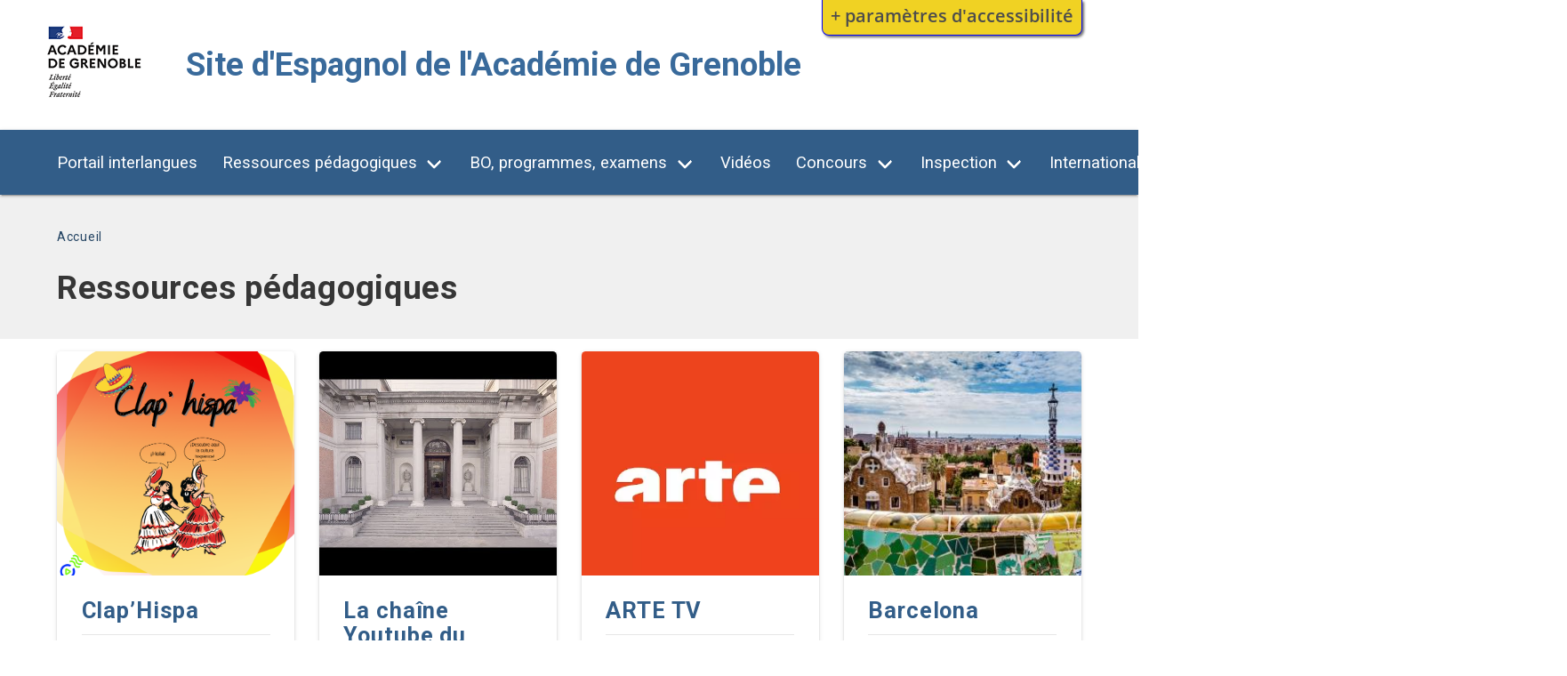

--- FILE ---
content_type: text/html; charset=UTF-8
request_url: https://espagnol-pedagogie.web.ac-grenoble.fr/ressources-pedagogiques?page=0%2C8%2C0%2C0%2C0%2C0%2C1
body_size: 54224
content:
<!DOCTYPE html>
<html lang="fr" dir="ltr" prefix="content: http://purl.org/rss/1.0/modules/content/  dc: http://purl.org/dc/terms/  foaf: http://xmlns.com/foaf/0.1/  og: http://ogp.me/ns#  rdfs: http://www.w3.org/2000/01/rdf-schema#  schema: http://schema.org/  sioc: http://rdfs.org/sioc/ns#  sioct: http://rdfs.org/sioc/types#  skos: http://www.w3.org/2004/02/skos/core#  xsd: http://www.w3.org/2001/XMLSchema# ">
  <head>
    <meta charset="utf-8" />
<style>body #backtotop {left: 50%; margin-left: -50px;}</style>
<link rel="canonical" href="https://espagnol-pedagogie.web.ac-grenoble.fr/ressources-pedagogiques" />
<meta name="generator" content="AcadCMS V3" />
<meta name="MobileOptimized" content="width" />
<meta name="HandheldFriendly" content="true" />
<meta name="viewport" content="width=device-width, initial-scale=1" />
<link rel="stylesheet" href="https://espagnol-pedagogie.web.ac-grenoble.fr/sites/default/files/fontyourface/local_fonts/marianne_bold/font.css" media="all" />
<meta http-equiv="X-UA-Compatible" content="IE=edge" />
<link rel="shortcut icon" href="/themes/custom/acadcms/favicon.ico" type="image/vnd.microsoft.icon" />
<link rel="delete-form" href="/taxonomy/term/127/delete" />
<link rel="edit-form" href="/taxonomy/term/127/edit" />
<link rel="latest-version" href="/taxonomy/term/127/latest" />
<link rel="vmd-preview-list" href="/taxonomy_term/127/view-mode/preview" />
<link rel="display" href="/taxonomy/term/127/manage-display" />

    <title>Ressources pédagogiques | Site d&#039;Espagnol de l&#039;Académie de Grenoble</title>
    <link rel="stylesheet" media="all" href="/sites/default/files/css/css_TfG1yYIXwO2eN981e1iLmGGYPdyDhjIFsSFoT3Ht_0g.css" />
<link rel="stylesheet" media="all" href="/sites/default/files/css/css_2FLKjrBi10PtdtNXXkprnN5WHiT5ba4aQ64FXj3r56I.css" />


              
    
          

                   
    
<!--[if lte IE 8]>
<script src="/core/assets/vendor/html5shiv/html5shiv.min.js?v=3.7.3"></script>
<![endif]-->
<script src="https://use.fontawesome.com/releases/v5.12.0/js/all.js" data-search-pseudo-elements></script>
<script src="https://use.fontawesome.com/releases/v5.12.0/js/v4-shims.js" data-search-pseudo-elements></script>


        <style>
      @media screen and (min-width: 40em) {
        .fl-prefsEditor-separatedPanel .fl-panelBar .fl-prefsEditor-buttons {
          background: #f0d223;
          border-bottom-color: blue;
          border-left-color: blue;
          border-right-color: blue;
        }
      }
      
      .fl-prefsEditor-buttons { 
        background: #f0d223; 
      }
      #reset, #show-hide { 
        background: none; 
        color: #4d4d4d; 
      }

    </style>
      
  </head>
  <body class="fontyourface">
        <a href="#main-content" class="visually-hidden focusable">
      Aller au contenu principal
    </a>
    <div class="flc-prefsEditor-separatedPanel fl-prefsEditor-separatedPanel">
  <!-- This is the div that will contain the Preference Editor component. -->
  <div class="flc-slidingPanel-panel flc-prefsEditor-iframe"></div>
  <!-- This div is for the sliding panel that shows and hides the Preference Editor controls. -->
  <div class="fl-panelBar">
    <span class="fl-prefsEditor-buttons">
      <button id="reset" class="flc-prefsEditor-reset fl-prefsEditor-reset"><span class="fl-icon-undo"></span> Reset</button>
      <button id="show-hide" class="flc-slidingPanel-toggleButton fl-prefsEditor-showHide"> Montrer/Masquer</button>
    </span>
  </div>
</div>
<nav class="flc-toc-tocContainer"></nav>

      <div class="dialog-off-canvas-main-canvas" data-off-canvas-main-canvas>
    

<div id="app" class="site-d-espagnol-de-l-academie-de-grenoble  is-taxonomy-term-127">

        <header class="main header">
          

                                <div class="hero is-hidden-touch top--hero">
  <div class="hero-body">
    <div class="container">
      <div class="columns">

        <div class="column">
                        <div id="block-acadcms-branding" class="block-system block-system-branding-block navbar-item">
  
    
  
      <figure class="is-pulled-left">
      <a href="/" title="Accueil" rel="home">
        <img src="/themes/custom/acadcms/logo.png" alt="Accueil"/>
      </a>
    </figure>
  
  <span class="site-logo-text has-twoline">
          <a class="title is-size-3-desktop is-size-4-touch" href="/" title="Accueil" rel="home">
        Site d'Espagnol de l'Académie de Grenoble
      </a>
          
  </span>

</div>


                  </div>

              </div>
    </div>              
  </div>
</div>                              
          
  
  <nav id="navbar" class="navbar main has-shadow navbar-dark navbar-primary  is-primary navbar-fixedtop" aria-label="main navigation">
    <div class="container   no-top-nav">
      <div class="navbar-brand">
        
                  <div id="navbarBurger" class="navbar-burger burger" data-target="js-navbar-menu">
            <span></span>
            <span></span>
            <span></span> 
          </div>
        
        <a href="/" class="navbar-item logo is-hidden-desktop">
          Site d'Espagnol de l'Académie de Grenoble
        </a>  
      </div>

      <div id="js-navbar-menu" class="navbar-menu ">
      
        <div class="navbar-start">

          
          
                        
                                                  




  
      
            
      
      
                  
      
                        
          
                                                    
            
          
          <a href="https://interlangues-pedagogie.web.ac-grenoble.fr/" class="navbar-item">Portail interlangues</a>           

        
                        
    
            
      
      
                  
      
                        
          <div class="navbar-item has-dropdown is-hoverable">

                        <span class="navbar-link navbar-link-first-level">Ressources pédagogiques</span>

            <div class="navbar-dropdown is-hidden-touch is-boxed">
            
  
      
            
      
      
                  
      
                        
          
                        
          
          <a href="/les-indispensables" class="dropdown-item navbar-item navbar-item-sublevel navbar-item-1" data-drupal-link-system-path="taxonomy/term/96">Les indispensables</a>           

        
                        
    
            
      
      
                  
      
                         
          <div class="nested-bulma-acadcms navbar-item dropdown">
            <div class="dropdown-trigger">
              <div class="has-dropdown-sublevel has-dropdown-sublevel-1" aria-haspopup="true" aria-controls="dropdown-menu">
                                <span><span class="navbar-link navbar-link-sub-level navbar-link-1">Didactique et pédagogie</span>
                </span>
              </div>
            </div>
            <div class="dropdown-menu is-hidden-touch is-boxed" role="menu">
              <div class="dropdown-content">
                
  
      
            
      
      
                  
      
                        
          
                        
          
          <a href="/mooc" class="dropdown-item navbar-item navbar-item-sublevel navbar-item-2" data-drupal-link-system-path="taxonomy/term/112">MOOC</a>           

        
                        
    
            
      
      
                  
      
                        
          
                        
          
          <a href="/divers-0" class="dropdown-item navbar-item navbar-item-sublevel navbar-item-2" data-drupal-link-system-path="taxonomy/term/113">Divers</a>           

        
                        
       

              </div>
            </div>
          </div> 

        
                                          
    
            
      
      
                  
      
                        
          
                        
          
          <a href="/le-numerique" class="dropdown-item navbar-item navbar-item-sublevel navbar-item-1" data-drupal-link-system-path="taxonomy/term/97">Le numérique</a>           

        
                        
    
            
      
      
                  
      
                         
          <div class="nested-bulma-acadcms navbar-item dropdown">
            <div class="dropdown-trigger">
              <div class="has-dropdown-sublevel has-dropdown-sublevel-1" aria-haspopup="true" aria-controls="dropdown-menu">
                                <span><span class="navbar-link navbar-link-sub-level navbar-link-1">Ressources Collège</span>
                </span>
              </div>
            </div>
            <div class="dropdown-menu is-hidden-touch is-boxed" role="menu">
              <div class="dropdown-content">
                
  
      
            
      
      
                  
      
                        
          
                        
          
          <a href="/blogs" class="dropdown-item navbar-item navbar-item-sublevel navbar-item-2" data-drupal-link-system-path="taxonomy/term/109">Blogs</a>           

        
                        
    
            
      
      
                  
      
                        
          
                        
          
          <a href="/divers-1" class="dropdown-item navbar-item navbar-item-sublevel navbar-item-2" data-drupal-link-system-path="taxonomy/term/114">Divers</a>           

        
                        
    
            
      
      
                  
      
                        
          
                        
          
          <a href="/escape-game-college" class="dropdown-item navbar-item navbar-item-sublevel navbar-item-2" data-drupal-link-system-path="taxonomy/term/118">Escape Game Collège</a>           

        
                        
    
            
      
      
                  
      
                        
          
                        
          
          <a href="/films-fiches-pedagogiques" class="dropdown-item navbar-item navbar-item-sublevel navbar-item-2" data-drupal-link-system-path="taxonomy/term/120">Films : fiches pédagogiques</a>           

        
                        
       

              </div>
            </div>
          </div> 

        
                                          
    
            
      
      
                  
      
                         
          <div class="nested-bulma-acadcms navbar-item dropdown">
            <div class="dropdown-trigger">
              <div class="has-dropdown-sublevel has-dropdown-sublevel-1" aria-haspopup="true" aria-controls="dropdown-menu">
                                <span><span class="navbar-link navbar-link-sub-level navbar-link-1">Ressources Lycée</span>
                </span>
              </div>
            </div>
            <div class="dropdown-menu is-hidden-touch is-boxed" role="menu">
              <div class="dropdown-content">
                
  
      
            
      
      
                  
      
                        
          
                        
          
          <a href="/blogs-0" class="dropdown-item navbar-item navbar-item-sublevel navbar-item-2" data-drupal-link-system-path="taxonomy/term/110">Blogs</a>           

        
                        
    
            
      
      
                  
      
                        
          
                        
          
          <a href="/divers-2" class="dropdown-item navbar-item navbar-item-sublevel navbar-item-2" data-drupal-link-system-path="taxonomy/term/115">Divers</a>           

        
                        
    
            
      
      
                  
      
                        
          
                        
          
          <a href="/escape-game-lycee" class="dropdown-item navbar-item navbar-item-sublevel navbar-item-2" data-drupal-link-system-path="taxonomy/term/119">Escape Game Lycée</a>           

        
                        
    
            
      
      
                  
      
                        
          
                        
          
          <a href="/films-fiches-pedagogiques-0" class="dropdown-item navbar-item navbar-item-sublevel navbar-item-2" data-drupal-link-system-path="taxonomy/term/121">Films : fiches pédagogiques</a>           

        
                        
       

              </div>
            </div>
          </div> 

        
                                          
    
            
      
      
                  
      
                        
          
                        
          
          <a href="/culture-cinema-expositions-livres" class="dropdown-item navbar-item navbar-item-sublevel navbar-item-1" data-drupal-link-system-path="taxonomy/term/111">Culture - Cinéma - Expositions - Livres</a>           

        
                        
    
            
      
      
                  
      
                        
          
                        
          
          <a href="/section-euro-1" class="dropdown-item navbar-item navbar-item-sublevel navbar-item-1" data-drupal-link-system-path="taxonomy/term/151">Section Euro</a>           

        
                        
       

            </div>           
          </div>

        
                                          
    
            
      
      
                  
      
                        
          <div class="navbar-item has-dropdown is-hoverable">

                        <span class="navbar-link navbar-link-first-level">BO, programmes, examens</span>

            <div class="navbar-dropdown is-hidden-touch is-boxed">
            
  
      
            
      
      
                  
      
                        
          
                        
          
          <a href="/calendrier-des-examens" class="dropdown-item navbar-item navbar-item-sublevel navbar-item-1" data-drupal-link-system-path="taxonomy/term/101">Calendrier des examens</a>           

        
                        
    
            
      
      
                  
      
                        
          
                        
          
          <a href="/college" class="dropdown-item navbar-item navbar-item-sublevel navbar-item-1" data-drupal-link-system-path="taxonomy/term/102">Collège</a>           

        
                        
    
            
      
      
                  
      
                         
          <div class="nested-bulma-acadcms navbar-item dropdown">
            <div class="dropdown-trigger">
              <div class="has-dropdown-sublevel has-dropdown-sublevel-1" aria-haspopup="true" aria-controls="dropdown-menu">
                                <span><span class="navbar-link navbar-link-sub-level navbar-link-1">Lycée</span>
                </span>
              </div>
            </div>
            <div class="dropdown-menu is-hidden-touch is-boxed" role="menu">
              <div class="dropdown-content">
                
  
      
            
      
      
                  
      
                        
          
                        
          
          <a href="/evaluation-0" class="dropdown-item navbar-item navbar-item-sublevel navbar-item-2" data-drupal-link-system-path="taxonomy/term/125">Evaluation</a>           

        
                        
    
            
      
      
                  
      
                        
          
                        
          
          <a href="/grand-oral-2" class="dropdown-item navbar-item navbar-item-sublevel navbar-item-2" data-drupal-link-system-path="taxonomy/term/122">Grand Oral</a>           

        
                        
    
            
      
      
                  
      
                        
          
                        
          
          <a href="/llcer-0" class="dropdown-item navbar-item navbar-item-sublevel navbar-item-2" data-drupal-link-system-path="taxonomy/term/123">LLCER</a>           

        
                        
    
            
      
      
                  
      
                        
          
                        
          
          <a href="/section-binationale-0" class="dropdown-item navbar-item navbar-item-sublevel navbar-item-2" data-drupal-link-system-path="taxonomy/term/124">Section binationale</a>           

        
                        
       

              </div>
            </div>
          </div> 

        
                                          
    
            
      
      
                  
      
                        
          
                        
          
          <a href="/textes-officiels-divers" class="dropdown-item navbar-item navbar-item-sublevel navbar-item-1" data-drupal-link-system-path="taxonomy/term/104">Textes officiels divers</a>           

        
                        
       

            </div>           
          </div>

        
                                          
    
            
      
      
                  
      
                        
          
                                                    
            
          
          <a href="/videos" class="navbar-item" data-drupal-link-system-path="taxonomy/term/93">Vidéos</a>           

        
                        
    
            
      
      
                  
      
                        
          <div class="navbar-item has-dropdown is-hoverable">

                        <span class="navbar-link navbar-link-first-level">Concours</span>

            <div class="navbar-dropdown is-hidden-touch is-boxed">
            
  
      
            
      
      
                  
      
                        
          
                        
          
          <a href="/agregation" class="dropdown-item navbar-item navbar-item-sublevel navbar-item-1" data-drupal-link-system-path="taxonomy/term/105">Agrégation</a>           

        
                        
    
            
      
      
                  
      
                        
          
                        
          
          <a href="/capes" class="dropdown-item navbar-item navbar-item-sublevel navbar-item-1" data-drupal-link-system-path="taxonomy/term/106">Capes</a>           

        
                        
       

            </div>           
          </div>

        
                                          
    
            
      
      
                  
      
                        
          <div class="navbar-item has-dropdown is-hoverable">

                        <span class="navbar-link navbar-link-first-level">Inspection</span>

            <div class="navbar-dropdown is-hidden-touch is-boxed">
            
  
      
            
      
      
                  
      
                        
          
                        
          
          <a href="/zoom-pedagogique" class="dropdown-item navbar-item navbar-item-sublevel navbar-item-1" data-drupal-link-system-path="taxonomy/term/116">Zoom pédagogique</a>           

        
                        
    
            
      
      
                  
      
                        
          
                        
          
          <a href="/informations" class="dropdown-item navbar-item navbar-item-sublevel navbar-item-1" data-drupal-link-system-path="taxonomy/term/117">Informations</a>           

        
                        
       

            </div>           
          </div>

        
                                          
    
            
      
      
                  
      
                        
          <div class="navbar-item has-dropdown is-hoverable">

                        <span class="navbar-link navbar-link-first-level">International</span>

            <div class="navbar-dropdown is-hidden-touch is-boxed">
            
  
      
            
      
      
                  
      
                        
          
                        
          
          <a href="/assistants-de-langue-alve" class="dropdown-item navbar-item navbar-item-sublevel navbar-item-1" data-drupal-link-system-path="taxonomy/term/107">Assistants de Langue - ALVE</a>           

        
                        
    
            
      
      
                  
      
                        
          
                        
          
          <a href="/divers" class="dropdown-item navbar-item navbar-item-sublevel navbar-item-1" data-drupal-link-system-path="taxonomy/term/108">Divers</a>           

        
                        
       

            </div>           
          </div>

        
                                          
    
            
      
      
                  
      
                        
          
                                                    
            
          
          <a href="/les-indispensables/education-aux-medias-et-linformation" class="navbar-item" data-drupal-link-system-path="node/376">Éducation aux médias et à l&#039;information</a>           

        
                        
       




                              
              
                         
                  </div>

        <div class="navbar-end">
              <form action="/recherche" method="get" id="views-exposed-form-search-content-recherche" accept-charset="UTF-8">
  

    <fieldset class="js-form-item form-item js-form-type-search-api-autocomplete form-item-keys js-form-item-keys form-no-label">
                                  

    <span class="search_close"><i class="far fa-times-circle"></i></span>
  <input placeholder="Rechercher sur le site..." data-drupal-selector="edit-keys" data-search-api-autocomplete-search="search_content" class="form-autocomplete form-text form-control search_input" data-autocomplete-path="/search_api_autocomplete/search_content?display=recherche&amp;&amp;filter=keys" type="text" id="edit-keys" name="keys" value="" size="30" maxlength="128" />


                

                                    </fieldset>



  

    <span class="search_fake reveal"><i class="fas fa-search"></i></span>
  <button data-drupal-selector="edit-submit-search-content" type="submit" id="edit-submit-search-content" value="Rechercher" class="button js-form-submit form-submit is-primary search_icon"><i class="fas fa-search"></i></button>





</form>




                        
            <a href="#modal-account" class="navbar-item modal-js">
                              <i class="fas fa-user"></i>
               
            </a>
                    
        </div>

      </div>
    </div>
  </nav>

      </header>

            <div id="modal-account" role="dialog" aria-hidden="true" aria-modal="true" aria-labelledby="modal-account" class="modal hidden">
    <div class="modal-card modal-wrapper modal-js-stop">
    <header class="modal-card-head">
      <h2 class="modal-card-title">
              Se connecter
            </h2>
      <button class="delete modal-js-close" aria-label="close"></button>
    </header>
    <div class="section modal-card-body">
      
 
                <a class="navbar-item" href="/caslogin">Se connecter avec un compte académique</a>
          <a class="navbar-item" href="/user/login">Se connecter avec un compte local</a>
        
 

    </div>
      </div>
</div>  
            

<div class="hero main content">

        <div class="hero-body" >
    
    <div class="container is-fluid">
      <div class="container">

                <div class="columns">
          <div class="column">
              <div id="block-acadcms-breadcrumbs" class="block block-system block-system-breadcrumb-block clearfix">
  
    
      
  <nav class="breadcrumb is-small" aria-labelledby="system-breadcrumb">
    <div id="system-breadcrumb" class="visually-hidden">Fil d'Ariane</div>
    <ol>
          <li>
                  <a href="/">Accueil</a>
              </li>
        </ol>
  </nav>

  </div>


          </div>
        </div>
          
        <div class="columns is-vcentered">
          <div class="column">
                            <div id="block-acadcms-page-title" class="block block-core block-page-title-block clearfix">
  
    
      



  <h1 class="title">

            <div>        <div>Ressources pédagogiques</div>
  </div>
      </h1>
  
    


  </div>


                      </div>
                  </div>
      </div>
    </div>

  </div>
            

</div>
  
        
  <main class="content main h2-big-underline">
  
    <div class="container">
      <a id="main-content" tabindex="-1"></a>
      <div class="columns is-centered">
          <div data-drupal-messages-fallback class="hidden"></div>


        
      </div>

      <div class="columns main">

                                
                          
                                                
          
                        <div class="main-content column">
          <div class="content is-regular">
            
              <div id="block-acadcms-content" class="block block-system block-system-main-block clearfix">
  
    
      <div class="taxonomy-term taxonomy-term--type-rubrique taxonomy-term--view-mode-full ds-1col clearfix">

  

  
<div class="field field--name-field-views-rbr-content field--type-viewfield field--label-visually_hidden">
  
      <div class="field__label visually-hidden">Afficher les articles associés à la rubrique</div>
    
        
<div class="field__item field__item-label-visually_hidden">
  
      <div class="field__item__label visually-hidden">Cartes verticales (4 colonnes)</div>
    
      
 

    <div class="views-element-container"><div class="mt-3 js-view-dom-id-60880775da7dc07201869f8b6e1afd6d28f3ac0934b8bf6b669f5c07b9838405">
  
  
  

  
  
  

  

<div class="container">

  
  
    
        
      <div class="columns">
    
    <div class="column is-3">

<div class="cards">

  <div class="card   vertical-card">
    <div class="card-image has-background"

    
          
      style="
      background: url('https://espagnol-pedagogie.web.ac-grenoble.fr/sites/default/files/Media/image/clap-hispa.png.0cfa553a1aadb2e537fc66a5198c4d49.png');
      background-position: center;
      background-repeat: no-repeat;
      background-attachment: scroll;
      background-size: cover
      "

        >
      <a href="/divers/claphispa" class="link-img"></a>
    </div>
    <div class="card-content">
      <div class="card-header">

        <h3>
          <a href="/divers/claphispa">
            <span property="schema:name">Clap’Hispa</span>

          </a>
        </h3>

        <div class="card-info">
                      <span>
              <i class="fas fa-clock"></i> 
              <span property="schema:dateCreated" content="2025-01-15T21:34:21+00:00">mer, 15/01/2025 - 22:34</span>

            </span>
                  </div>
      </div>
      <div class="card-body">
                <div class="content is-small">
          
        </div>  
      </div>
      <div class="card-footer">
        <a class="button" href="/divers/claphispa">
          Lire la suite
        </a>
      </div>
    </div>
    
  </div>
</div>
</div> 
    
        
    
  
    
    
    <div class="column is-3">

<div class="cards">

  <div class="card   vertical-card">
    <div class="card-image has-background"

    
          
      style="
      background: url('https://espagnol-pedagogie.web.ac-grenoble.fr/sites/default/files/Media/image/sddefault.jpg');
      background-position: center;
      background-repeat: no-repeat;
      background-attachment: scroll;
      background-size: cover
      "

        >
      <a href="/divers/la-chaine-youtube-du-musee-du-prado" class="link-img"></a>
    </div>
    <div class="card-content">
      <div class="card-header">

        <h3>
          <a href="/divers/la-chaine-youtube-du-musee-du-prado">
            <span property="schema:name">La chaîne Youtube du musée du Prado </span>

          </a>
        </h3>

        <div class="card-info">
                      <span>
              <i class="fas fa-clock"></i> 
              <span property="schema:dateCreated" content="2025-01-15T21:30:06+00:00">mer, 15/01/2025 - 22:30</span>

            </span>
                  </div>
      </div>
      <div class="card-body">
                <div class="content is-small">
          
        </div>  
      </div>
      <div class="card-footer">
        <a class="button" href="/divers/la-chaine-youtube-du-musee-du-prado">
          Lire la suite
        </a>
      </div>
    </div>
    
  </div>
</div>
</div> 
    
        
    
  
    
    
    <div class="column is-3">

<div class="cards">

  <div class="card   vertical-card">
    <div class="card-image has-background"

    
          
      style="
      background: url('https://espagnol-pedagogie.web.ac-grenoble.fr/sites/default/files/Media/image/arte-logo-800x450-c-default.png');
      background-position: center;
      background-repeat: no-repeat;
      background-attachment: scroll;
      background-size: cover
      "

        >
      <a href="/didactique-et-pedagogie/arte-tv" class="link-img"></a>
    </div>
    <div class="card-content">
      <div class="card-header">

        <h3>
          <a href="/didactique-et-pedagogie/arte-tv">
            <span property="schema:name">ARTE TV </span>

          </a>
        </h3>

        <div class="card-info">
                      <span>
              <i class="fas fa-clock"></i> 
              <span property="schema:dateCreated" content="2025-01-15T21:25:20+00:00">mer, 15/01/2025 - 22:25</span>

            </span>
                  </div>
      </div>
      <div class="card-body">
                <div class="content is-small">
          
        </div>  
      </div>
      <div class="card-footer">
        <a class="button" href="/didactique-et-pedagogie/arte-tv">
          Lire la suite
        </a>
      </div>
    </div>
    
  </div>
</div>
</div> 
    
        
    
  
    
    
    <div class="column is-3">

<div class="cards">

  <div class="card   vertical-card">
    <div class="card-image has-background"

    
          
      style="
      background: url('https://espagnol-pedagogie.web.ac-grenoble.fr/sites/default/files/Media/image/1400-affordable-travel-europe-barcelona.imgcache.rev1751906628b8d296f320d9408184ae4a.web_.jpg');
      background-position: center;
      background-repeat: no-repeat;
      background-attachment: scroll;
      background-size: cover
      "

        >
      <a href="/ressources-pedagogiques/barcelona" class="link-img"></a>
    </div>
    <div class="card-content">
      <div class="card-header">

        <h3>
          <a href="/ressources-pedagogiques/barcelona">
            <span property="schema:name">Barcelona</span>

          </a>
        </h3>

        <div class="card-info">
                      <span>
              <i class="fas fa-clock"></i> 
              <span property="schema:dateCreated" content="2017-10-13T11:53:25+00:00">ven, 13/10/2017 - 13:53</span>

            </span>
                  </div>
      </div>
      <div class="card-body">
                <div class="content is-small">
          

  <div>
    <div class="label visually-hidden">Résumé</div>
                      <div>Séquence pédagogique</div>
  
          </div>

        </div>  
      </div>
      <div class="card-footer">
        <a class="button" href="/ressources-pedagogiques/barcelona">
          Lire la suite
        </a>
      </div>
    </div>
    
  </div>
</div>
</div> 
    
         
      </div>
        
    
  
    
        
      <div class="columns">
    
    <div class="column is-3">

<div class="cards">

  <div class="card   vertical-card">
    <div class="card-image has-background"

    
          
      style="
      background: url('https://espagnol-pedagogie.web.ac-grenoble.fr/sites/default/files/Media/image/declic.jpg');
      background-position: center;
      background-repeat: no-repeat;
      background-attachment: scroll;
      background-size: cover
      "

        >
      <a href="/ressources-pedagogiques/declic-en-langues" class="link-img"></a>
    </div>
    <div class="card-content">
      <div class="card-header">

        <h3>
          <a href="/ressources-pedagogiques/declic-en-langues">
            <span property="schema:name">Déclic en langues</span>

          </a>
        </h3>

        <div class="card-info">
                      <span>
              <i class="fas fa-clock"></i> 
              <span property="schema:dateCreated" content="2017-10-13T11:23:51+00:00">ven, 13/10/2017 - 13:23</span>

            </span>
                  </div>
      </div>
      <div class="card-body">
                <div class="content is-small">
          

  <div>
    <div class="label visually-hidden">Résumé</div>
                      <div>Numéro 2 de la lettre sur le numérique en langues</div>
  
          </div>

        </div>  
      </div>
      <div class="card-footer">
        <a class="button" href="/ressources-pedagogiques/declic-en-langues">
          Lire la suite
        </a>
      </div>
    </div>
    
  </div>
</div>
</div> 
    
        
    
    
</div>
    

  
  

  
  
</div>
</div> 

  
  

  </div>

    </div>


</div>


  </div>



          </div>
        </div>
                
                                                                                  <aside class="sidebar-second column is-3">
                <div id="block-nouveautes" class="block block-block-content block-block-content4eb8f469-1549-4eb4-8d6d-1203c1810f77 clearfix panel">
  
      <h2 class="panel-heading">Nouveautés</h2>
    
        <div class="panel-block">
    

  <div>
    <div class="label visually-hidden">Composants</div>
          <div>
                      <div>  <div class="paragraph paragraph--type--liste-articles paragraph--view-mode--default">
          
<div class="field field--name-field-articles field--type-viewfield field--label-visually_hidden">
  
      <div class="field__label visually-hidden">Articles</div>
    
        
<div class="field__item field__item-label-hidden">
  
    
      
 

    <div class="views-element-container"><div class="liste-article-simple js-view-dom-id-3312271906a7d9cbee3d43fcf021d0d986f1b113eab72fc97dcde0d60cb88a6a">
  
  
  

  
  
  

  <div class="item-list">
  
  <ul>

          <li><a href="/divers/claphispa" hreflang="fr">Clap’Hispa</a></li>
          <li><a href="/divers/la-chaine-youtube-du-musee-du-prado" hreflang="fr">La chaîne Youtube du musée du Prado </a></li>
          <li><a href="/didactique-et-pedagogie/arte-tv" hreflang="fr">ARTE TV </a></li>
          <li><a href="/ressources-pedagogiques/barcelona" hreflang="fr">Barcelona</a></li>
          <li><a href="/ressources-pedagogiques/declic-en-langues" hreflang="fr">Déclic en langues</a></li>
    
  </ul>

</div>

    

  
  

  
  
</div>
</div> 

  
  

  </div>

    </div>

      </div>
</div>
  
              </div>
      </div>

      </div>
  </div>


            </aside>
                          
      </div>

    </div><!-- / END Main content container -->
  </main>

              
            <footer class="footer is-dark">
      <div class="section hero before-footer">
    <div class="hero-body">
      <div class="container">
        <div class="columns">

          <div class="column">

                            


  <p><strong>Liens en relation avec ce site :</strong></p>

  
  
  
  
      <div class="is-flex menu-gauche-pied-de-page menu-gauche-pied-de-page">  
                                      <a href="https://www.education.gouv.fr/" class="navbar-item">Ministère de l&#039;Éducation Nationale, de la Jeunesse et des Sports</a>
              
                                  <a href="https://www.enseignementsup-recherche.gouv.fr/" class="navbar-item">Ministère de l’Enseignement Supérieur, de la Recherche et de l&#039;Innovation</a>
              
                                  <a href="https://www.service-public.fr/" class="navbar-item">Service-public.fr</a>
              
              </div>
  




                        
          </div>         
          <div class="column">

                            


  <p><strong>Direction des Services Départementaux de l&#039;Éducation Nationale</strong></p>

  
  
  
  
      <div class="is-flex menu-central-pied-de-page menu-central-pied-de-page">  
                                      <a href="http://www.ac-grenoble.fr/pid38605/accueil.html" class="navbar-item">07 - DSDEN Ardèche</a>
              
                                  <a href="http://www.ac-grenoble.fr/pid39234/accueil-dsden-26-drome.html" class="navbar-item">26 - DSDEN Drôme</a>
              
                                  <a href="http://www.ac-grenoble.fr/pid37060/accueil-dsden-38-isere.html" class="navbar-item">38 - DSDEN Isère</a>
              
                                  <a href="http://www.ac-grenoble.fr/pid38763/accueil.html" class="navbar-item">73 - DSDEN Savoie</a>
              
                                  <a href="http://www.ac-grenoble.fr/ia74/spip/" class="navbar-item">74 - DSDEN Haute-Savoie</a>
              
              </div>
  




            
          </div>
          <div class="column">

            
            <p><strong>Site d'Espagnol de l'Académie de Grenoble</strong></p>
                          <div>
                <i class="fas fa-map-marker-alt"></i>             
                <a href="https://www.openstreetmap.org/search?query=7+Place+Bir+Hakeim,+38000+Grenoble" target="_blank" rel="noopener">
                  7 Place Bir Hakeim, 38000 Grenoble</a>            
              </div>
             
                        <div>
              <i class="fas fa-phone-square"></i> Tél : 
              <a href="tel:0476747000">04 76 74 70 00</a>            
            </div>
            
            <p class="separation rectorat"><strong>Rectorat de Grenoble</strong>
            
            
            <div><i class="fas fa-external-link-alt"></i> 
            <a href="http://www.ac-grenoble.fr/" target="_blank" rel="noopener">http://www.ac-grenoble.fr/</a></div>

            <div><i class="fas fa-map-marker-alt"></i> <a href="https://www.openstreetmap.org/search?query=Acad%C3%A9mie%20de%20Grenoble%207%20Place%20Bir%20Hakeim%2C%2038000%20Grenoble#map=18/45.18847/5.73732" target="_blank">
            7 Place Bir Hakeim, 38000 Grenoble</a></div>
            <div><i class="fas fa-phone-square"></i> Tél :<a href="tel:0476747000">04 76 74 70 00</a></div>

            <a href="http://www.ac-grenoble.fr/" target="_blank" rel="noopener">
            <img class="img-fluid d-block last-column" 
            src="/themes/custom/acadcms/assets//img/logos/logo-2-ac-grenoble.png" 
            alt="Logo région académique, Auvergne-Rhône-Alpes">
            </a>
            
          </div>
          
        </div>
      </div>
    </div>
  </div>
  
      <div class="container footer-fifth has-text-dark">
    <div class="columns">

            <div class="column is-4">
                <span class="copyright">
          2025 
          &copy; 
          <a href="https://acadcms.web.ac-grenoble.fr/">AcadCMS <strong>v.3.1</strong></a>
        </span>
      </div>
                        <nav class="column has-text-right">
                <ul>
          <li>
            <a href="/user/login">Se connecter</a>           </li>
          <li>
            <a href="/mentions-legales">Mentions légales</a>
          </li>
          <li>
            <a href="/sitemap">Plan du site</a>
          </li>
        </ul>
      </nav>
          </div>
  </div>
  </footer>  
</div>


  </div>

    

    <script type="application/json" data-drupal-selector="drupal-settings-json">{"path":{"baseUrl":"\/","scriptPath":null,"pathPrefix":"","currentPath":"taxonomy\/term\/127","currentPathIsAdmin":false,"isFront":false,"currentLanguage":"fr","currentQuery":{"page":"0,8,0,0,0,0,1"}},"pluralDelimiter":"\u0003","suppressDeprecationErrors":true,"ajaxPageState":{"libraries":"acadcms\/carousel,acadcms\/navbar,acadcms\/theme-acadcms-blue,animate_any\/animate,back_to_top\/back_to_top_icon,back_to_top\/back_to_top_js,bulma\/global,colorbox\/stockholmsyndrome,colorbox_load\/colorbox_load,core\/html5shiv,extlink\/drupal.extlink,fluidui\/fluidui.infusion,fluidui\/fluidui.theme,fontawesome\/fontawesome.svg.shim,fontyourface\/font_display_acadcms,netprog\/global,netprog\/override,ng_lightbox\/ng_lightbox,paragraphs\/drupal.paragraphs.unpublished,search_api_autocomplete\/search_api_autocomplete,system\/base,tacjs\/tacjs,tacjs\/tarteaucitron.fr.js,views\/views.module","theme":"acadcms","theme_token":null},"ajaxTrustedUrl":{"\/recherche":true},"animate":{"animation_data":"[{\u0022aid\u0022:\u00221\u0022,\u0022parent\u0022:\u0022#app\u0022,\u0022identifier\u0022:\u0022[{\\\u0022section_identity\\\u0022:\\\u0022.presentation-text\\\u0022,\\\u0022section_event\\\u0022:\\\u0022onload\\\u0022,\\\u0022section_animation\\\u0022:\\\u0022fadeInLeftBig\\\u0022}]\u0022}]"},"back_to_top":{"back_to_top_button_trigger":"1200","back_to_top_prevent_on_mobile":1,"back_to_top_prevent_in_admin":0,"back_to_top_button_type":"image","back_to_top_button_text":"D\u00e9filer vers le haut"},"colorbox":{"transition":"elastic","speed":350,"opacity":0.85,"slideshow":false,"slideshowAuto":true,"slideshowSpeed":2500,"slideshowStart":"start slideshow","slideshowStop":"stopper le diaporama","current":"{current} sur {total}","previous":"\u00ab Pr\u00e9c.","next":"Suivant \u00bb","close":"Fermer","overlayClose":true,"returnFocus":true,"maxWidth":"98%","maxHeight":"98%","initialWidth":"300","initialHeight":"250","fixed":true,"scrolling":true,"mobiledetect":true,"mobiledevicewidth":"480px"},"tacjs":{"dialog":{"privacyUrl":"\/mentions-legales","hashtag":"#tarteaucitron","cookieName":"tarteaucitron","orientation":"bottom","bodyPosition":"bottom","showAlertSmall":false,"cookieslist":false,"showIcon":false,"iconPosition":"BottomLeft","adblocker":false,"DenyAllCta":true,"AcceptAllCta":true,"highPrivacy":false,"handleBrowserDNTRequest":true,"removeCredit":true,"moreInfoLink":false,"useExternalCss":true,"useExternalJs":true,"cookieDomain":"","readmoreLink":"\/mentions-legales","mandatory":true,"closePopup":false},"services":{"ferank":{"status":false,"readMore":"","readmoreLink":""},"activecampaign":{"status":false,"readMore":"","readmoreLink":""},"adform":{"status":false,"readMore":"","readmoreLink":""},"adsense":{"status":false,"readMore":"","readmoreLink":""},"adsensesearchform":{"status":false,"readMore":"","readmoreLink":""},"adsensesearchresult":{"status":false,"readMore":"","readmoreLink":""},"aduptech_ads":{"status":false,"readMore":"","readmoreLink":""},"aduptech_conversion":{"status":false,"readMore":"","readmoreLink":""},"aduptech_retargeting":{"status":false,"readMore":"","readmoreLink":""},"amazon":{"status":false,"readMore":"","readmoreLink":""},"bingads":{"status":false,"readMore":"","readmoreLink":""},"clicmanager":{"status":false,"readMore":"","readmoreLink":""},"criteo":{"status":false,"readMore":"","readmoreLink":""},"datingaffiliation":{"status":false,"readMore":"","readmoreLink":""},"datingaffiliationpopup":{"status":false,"readMore":"","readmoreLink":""},"ferankpub":{"status":false,"readMore":"","readmoreLink":""},"googleadwordsconversion":{"status":false,"readMore":"","readmoreLink":""},"googleadwordsremarketing":{"status":false,"readMore":"","readmoreLink":""},"googlepartners":{"status":false,"readMore":"","readmoreLink":""},"linkedininsighttag":{"status":false,"readMore":"","readmoreLink":""},"prelinker":{"status":false,"readMore":"","readmoreLink":""},"pubdirecte":{"status":false,"readMore":"","readmoreLink":""},"shareasale":{"status":false,"readMore":"","readmoreLink":""},"twenga":{"status":false,"readMore":"","readmoreLink":""},"twitteruwt":{"status":false,"readMore":"","readmoreLink":""},"vshop":{"status":false,"readMore":"","readmoreLink":""},"adobeanalytics":{"status":false,"readMore":"","readmoreLink":""},"alexa":{"status":false,"readMore":"","readmoreLink":""},"amplitude":{"status":false,"readMore":"","readmoreLink":""},"analytics":{"status":false,"readMore":"","readmoreLink":""},"atinternet":{"status":false,"readMore":"","readmoreLink":""},"clarity":{"status":false,"readMore":"","readmoreLink":""},"clicky":{"status":false,"readMore":"","readmoreLink":""},"compteur":{"status":false,"readMore":"","readmoreLink":""},"crazyegg":{"status":false,"readMore":"","readmoreLink":""},"etracker":{"status":false,"readMore":"","readmoreLink":""},"gajs":{"status":false,"readMore":"","readmoreLink":""},"getplus":{"status":false,"readMore":"","readmoreLink":""},"getquanty":{"status":false,"readMore":"","readmoreLink":""},"gtag":{"status":false,"readMore":"","readmoreLink":""},"hotjar":{"status":false,"readMore":"","readmoreLink":""},"hubspot":{"status":false,"readMore":"","readmoreLink":""},"kameleoon":{"status":false,"readMore":"","readmoreLink":""},"koban":{"status":false,"readMore":"","readmoreLink":""},"matomo":{"status":false,"readMore":"","readmoreLink":""},"matomohightrack":{"status":false,"readMore":"","readmoreLink":""},"mautic":{"status":false,"readMore":"","readmoreLink":""},"metrica":{"status":false,"readMore":"","readmoreLink":""},"microsoftcampaignanalytics":{"status":false,"readMore":"","readmoreLink":""},"multiplegtag":{"status":false,"readMore":"","readmoreLink":""},"simpleanalytics":{"status":false,"readMore":"","readmoreLink":""},"statcounter":{"status":false,"readMore":"","readmoreLink":""},"verizondottag":{"status":false,"readMore":"","readmoreLink":""},"visualrevenue":{"status":false,"readMore":"","readmoreLink":""},"webmecanik":{"status":false,"readMore":"","readmoreLink":""},"woopra":{"status":false,"readMore":"","readmoreLink":""},"wysistat":{"status":false,"readMore":"","readmoreLink":""},"xiti":{"status":false,"readMore":"","readmoreLink":""},"abtasty":{"status":false,"readMore":"","readmoreLink":""},"contentsquare":{"status":false,"readMore":"","readmoreLink":""},"googlefonts":{"status":false,"readMore":"","readmoreLink":""},"googlemaps":{"status":false,"readMore":"","readmoreLink":""},"googlemapssearch":{"status":false,"readMore":"","readmoreLink":""},"googletagmanager":{"status":false,"readMore":"","readmoreLink":""},"jsapi":{"status":false,"readMore":"","readmoreLink":""},"onesignal":{"status":false,"readMore":"","readmoreLink":""},"recaptcha":{"status":false,"readMore":"","readmoreLink":""},"stonly":{"status":false,"readMore":"","readmoreLink":""},"tagcommander":{"status":false,"readMore":"","readmoreLink":""},"timelinejs":{"status":false,"readMore":"","readmoreLink":""},"twitterwidgetsapi":{"status":false,"readMore":"","readmoreLink":""},"typekit":{"status":false,"readMore":"","readmoreLink":""},"disqus":{"status":false,"readMore":"","readmoreLink":""},"facebookcomment":{"status":false,"readMore":"","readmoreLink":""},"faciliti":{"status":false,"readMore":"","readmoreLink":""},"serviceperso":{"status":false,"readMore":"","readmoreLink":""},"addthis":{"status":false,"readMore":"","readmoreLink":""},"addtoanyfeed":{"status":false,"readMore":"","readmoreLink":""},"addtoanyshare":{"status":false,"readMore":"","readmoreLink":""},"ekomi":{"status":false,"readMore":"","readmoreLink":""},"facebook":{"status":false,"readMore":"","readmoreLink":""},"facebooklikebox":{"status":false,"readMore":"","readmoreLink":""},"facebookpixel":{"status":false,"readMore":"","readmoreLink":""},"gplus":{"status":false,"readMore":"","readmoreLink":""},"gplusbadge":{"status":false,"readMore":"","readmoreLink":""},"linkedin":{"status":false,"readMore":"","readmoreLink":""},"pinterest":{"status":false,"readMore":"","readmoreLink":""},"shareaholic":{"status":false,"readMore":"","readmoreLink":""},"sharethis":{"status":false,"readMore":"","readmoreLink":""},"twitter":{"status":false,"readMore":"","readmoreLink":""},"twitterembed":{"status":false,"readMore":"","readmoreLink":""},"twittertimeline":{"status":false,"readMore":"","readmoreLink":""},"purechat":{"status":false,"readMore":"","readmoreLink":""},"tawkto":{"status":false,"readMore":"","readmoreLink":""},"userlike":{"status":false,"readMore":"","readmoreLink":""},"uservoice":{"status":false,"readMore":"","readmoreLink":""},"zopim":{"status":false,"readMore":"","readmoreLink":""},"artetv":{"status":false,"readMore":"","readmoreLink":""},"calameo":{"status":false,"readMore":"","readmoreLink":""},"dailymotion":{"status":false,"readMore":"","readmoreLink":""},"issuu":{"status":false,"readMore":"","readmoreLink":""},"prezi":{"status":false,"readMore":"","readmoreLink":""},"slideshare":{"status":false,"readMore":"","readmoreLink":""},"soundcloud":{"status":false,"readMore":"","readmoreLink":""},"vimeo":{"status":false,"readMore":"","readmoreLink":""},"youtube":{"status":false,"readMore":"","readmoreLink":""},"youtubeapi":{"status":false,"readMore":"","readmoreLink":""}},"user":[],"texts":null,"expire":null},"data":{"extlink":{"extTarget":true,"extTargetNoOverride":true,"extNofollow":true,"extNoreferrer":true,"extFollowNoOverride":true,"extClass":"0","extLabel":"(le lien est externe)","extImgClass":false,"extSubdomains":true,"extExclude":"","extInclude":"","extCssExclude":".footer-fifth\r\n","extCssExplicit":"","extAlert":false,"extAlertText":"Ce lien vous dirige vers un site externe. Nous ne sommes pas responsables de son contenu.","mailtoClass":"0","mailtoLabel":"(link sends email)","extUseFontAwesome":true,"extIconPlacement":"append","extFaLinkClasses":"fa fa-external-link","extFaMailtoClasses":"fa fa-envelope-o","whitelistedDomains":[]}},"search_api_autocomplete":{"search_content":{"auto_submit":true,"min_length":2}},"modulePath":"\/modules\/contrib\/fluidui","user":{"uid":0,"permissionsHash":"5fc811d77c7a0e0a761cd510a9176832ee03633995970257264582109da314bb"}}</script>
<script src="/core/assets/vendor/jquery/jquery.min.js?v=3.5.1"></script>
<script src="/core/assets/vendor/jquery-once/jquery.once.min.js?v=2.2.3"></script>
<script src="/core/misc/drupalSettingsLoader.js?v=8.9.11"></script>
<script src="/sites/default/files/languages/fr_WSRyS54KAwZg8bkxGxRy5QAgonP0MVfhTxrSqWJdHqs.js?skz4tw"></script>
<script src="/core/misc/drupal.js?v=8.9.11"></script>
<script src="/core/misc/drupal.init.js?v=8.9.11"></script>
<script src="/core/assets/vendor/jquery.ui/ui/data-min.js?v=1.12.1"></script>
<script src="/core/assets/vendor/jquery.ui/ui/disable-selection-min.js?v=1.12.1"></script>
<script src="/core/assets/vendor/jquery.ui/ui/form-min.js?v=1.12.1"></script>
<script src="/core/assets/vendor/jquery.ui/ui/labels-min.js?v=1.12.1"></script>
<script src="/core/assets/vendor/jquery.ui/ui/jquery-1-7-min.js?v=1.12.1"></script>
<script src="/core/assets/vendor/jquery.ui/ui/scroll-parent-min.js?v=1.12.1"></script>
<script src="/core/assets/vendor/jquery.ui/ui/tabbable-min.js?v=1.12.1"></script>
<script src="/core/assets/vendor/jquery.ui/ui/unique-id-min.js?v=1.12.1"></script>
<script src="/core/assets/vendor/jquery.ui/ui/version-min.js?v=1.12.1"></script>
<script src="/core/assets/vendor/jquery.ui/ui/escape-selector-min.js?v=1.12.1"></script>
<script src="/core/assets/vendor/jquery.ui/ui/focusable-min.js?v=1.12.1"></script>
<script src="/core/assets/vendor/jquery.ui/ui/ie-min.js?v=1.12.1"></script>
<script src="/core/assets/vendor/jquery.ui/ui/keycode-min.js?v=1.12.1"></script>
<script src="/core/assets/vendor/jquery.ui/ui/plugin-min.js?v=1.12.1"></script>
<script src="/core/assets/vendor/jquery.ui/ui/safe-active-element-min.js?v=1.12.1"></script>
<script src="/core/assets/vendor/jquery.ui/ui/safe-blur-min.js?v=1.12.1"></script>
<script src="/core/assets/vendor/jquery.ui/ui/widget-min.js?v=1.12.1"></script>
<script src="/core/assets/vendor/jquery.ui/ui/effect-min.js?v=1.12.1"></script>
<script src="/core/misc/autocomplete.js?v=8.9.11"></script>
<script src="/modules/contrib/fluidui/infusion/infusion-custom.js?v=3.x"></script>
<script src="/modules/contrib/animate_any/js/form.js?v=1.x"></script>
<script src="/modules/contrib/animate_any/js/animate_any.js?v=1.x"></script>
<script src="/modules/contrib/back_to_top/js/back_to_top.js?v=8.9.11"></script>
<script src="/libraries/colorbox/jquery.colorbox-min.js?v=8.9.11"></script>
<script src="/modules/contrib/colorbox/js/colorbox.js?v=8.9.11"></script>
<script src="/modules/contrib/colorbox/styles/stockholmsyndrome/colorbox_style.js?v=8.9.11"></script>
<script src="/core/misc/progress.js?v=8.9.11"></script>
<script src="/core/modules/responsive_image/js/responsive_image.ajax.js?v=8.9.11"></script>
<script src="/core/misc/ajax.js?v=8.9.11"></script>
<script src="/core/themes/stable/js/ajax.js?v=8.9.11"></script>
<script src="/modules/contrib/colorbox_load/js/colorbox_load.js?skz4tw"></script>
<script src="/themes/custom/acadcms/assets/js/modal.js?v=8.9.11"></script>
<script src="/themes/custom/acadcms/assets/js/tabs.js?v=8.9.11"></script>
<script src="/themes/custom/acadcms/assets/vendor/flickity/flickity.pkgd.min.js?v=8.9.11"></script>
<script src="/modules/contrib/tacjs/assets/vendor/tarteaucitron.js/tarteaucitron.js?v=1.9.5"></script>
<script src="/modules/contrib/tacjs/assets/vendor/tarteaucitron.js/tarteaucitron.services.js?v=1.9.5"></script>
<script src="/modules/contrib/tacjs/js/main.js?skz4tw"></script>
<script src="/modules/contrib/tacjs/assets/vendor/tarteaucitron.js/lang/tarteaucitron.fr.js?skz4tw"></script>
<script src="/modules/contrib/extlink/extlink.js?v=8.9.11"></script>
<script src="/core/assets/vendor/jquery.ui/ui/position-min.js?v=1.12.1"></script>
<script src="/core/assets/vendor/jquery.ui/ui/widgets/menu-min.js?v=1.12.1"></script>
<script src="/core/assets/vendor/jquery.ui/ui/widgets/autocomplete-min.js?v=1.12.1"></script>
<script src="/modules/contrib/search_api_autocomplete/js/search_api_autocomplete.js?skz4tw"></script>
<script src="/modules/contrib/fluidui/js/fluidui_load.js?skz4tw"></script>
<script src="/themes/custom/acadcms/assets/js/navbar.js?v=8.9.11"></script>

  </body>
</html>

--- FILE ---
content_type: text/css
request_url: https://espagnol-pedagogie.web.ac-grenoble.fr/sites/default/files/css/css_2FLKjrBi10PtdtNXXkprnN5WHiT5ba4aQ64FXj3r56I.css
body_size: 47307
content:
@import"https://fonts.googleapis.com/css?family=Roboto:300,400,500,700&display=swap";@import"https://fonts.googleapis.com/css2?family=Saira:wght@500&display=swap";.flickity-enabled{position:relative;}.flickity-enabled:focus{outline:none;}.flickity-viewport{overflow:hidden;position:relative;height:100%;}.flickity-slider{position:absolute;width:100%;height:100%;}.flickity-enabled.is-draggable{-webkit-tap-highlight-color:transparent;-webkit-user-select:none;-moz-user-select:none;-ms-user-select:none;user-select:none;}.flickity-enabled.is-draggable .flickity-viewport{cursor:move;cursor:-webkit-grab;cursor:grab;}.flickity-enabled.is-draggable .flickity-viewport.is-pointer-down{cursor:-webkit-grabbing;cursor:grabbing;}.flickity-button{position:absolute;background:hsla(0,0%,100%,0.75);border:none;color:#333;}.flickity-button:hover{background:white;cursor:pointer;}.flickity-button:focus{outline:none;box-shadow:0 0 0 5px #19F;}.flickity-button:active{opacity:0.6;}.flickity-button:disabled{opacity:0.3;cursor:auto;pointer-events:none;}.flickity-button-icon{fill:currentColor;}.flickity-prev-next-button{top:50%;width:44px;height:44px;border-radius:50%;transform:translateY(-50%);}.flickity-prev-next-button.previous{left:10px;}.flickity-prev-next-button.next{right:10px;}.flickity-rtl .flickity-prev-next-button.previous{left:auto;right:10px;}.flickity-rtl .flickity-prev-next-button.next{right:auto;left:10px;}.flickity-prev-next-button .flickity-button-icon{position:absolute;left:20%;top:20%;width:60%;height:60%;}.flickity-page-dots{position:absolute;width:100%;bottom:-25px;padding:0;margin:0;list-style:none;text-align:center;line-height:1;}.flickity-rtl .flickity-page-dots{direction:rtl;}.flickity-page-dots .dot{display:inline-block;width:10px;height:10px;margin:0 8px;background:#333;border-radius:50%;opacity:0.25;cursor:pointer;}.flickity-page-dots .dot.is-selected{opacity:1;}
@keyframes spinAround{from{transform:rotate(0deg)}to{transform:rotate(359deg)}}.is-unselectable,.tabs,.pagination-previous,.pagination-next,.pagination-link,.pagination-ellipsis,.breadcrumb,.file,.button,.modal-close,.delete{-webkit-touch-callout:none;-webkit-user-select:none;-moz-user-select:none;-ms-user-select:none;user-select:none}.navbar-link:not(.is-arrowless)::after,.select:not(.is-multiple):not(.is-loading)::after{border:3px solid transparent;border-radius:2px;border-right:0;border-top:0;content:" ";display:block;height:.625em;margin-top:-0.4375em;pointer-events:none;position:absolute;top:50%;transform:rotate(-45deg);transform-origin:center;width:.625em}.tabs:not(:last-child),.pagination:not(:last-child),.message:not(:last-child),.level:not(:last-child),.breadcrumb:not(:last-child),.highlight:not(:last-child),.block:not(:last-child),.title:not(:last-child),.subtitle:not(:last-child),.table-container:not(:last-child),.table:not(:last-child),.progress:not(:last-child),.notification:not(:last-child),.content:not(:last-child),.box:not(:last-child){margin-bottom:1.5rem}.modal-close,.delete{-moz-appearance:none;-webkit-appearance:none;background-color:rgba(0,0,0,.2);border:none;border-radius:290486px;cursor:pointer;pointer-events:auto;display:inline-block;flex-grow:0;flex-shrink:0;font-size:0;height:20px;max-height:20px;max-width:20px;min-height:20px;min-width:20px;outline:none;position:relative;vertical-align:top;width:20px}.modal-close::before,.delete::before,.modal-close::after,.delete::after{background-color:#fff;content:"";display:block;left:50%;position:absolute;top:50%;transform:translateX(-50%) translateY(-50%) rotate(45deg);transform-origin:center center}.modal-close::before,.delete::before{height:2px;width:50%}.modal-close::after,.delete::after{height:50%;width:2px}.modal-close:hover,.delete:hover,.modal-close:focus,.delete:focus{background-color:rgba(0,0,0,.3)}.modal-close:active,.delete:active{background-color:rgba(0,0,0,.4)}.is-small.modal-close,.is-small.delete{height:16px;max-height:16px;max-width:16px;min-height:16px;min-width:16px;width:16px}.is-medium.modal-close,.is-medium.delete{height:24px;max-height:24px;max-width:24px;min-height:24px;min-width:24px;width:24px}.is-large.modal-close,.is-large.delete{height:32px;max-height:32px;max-width:32px;min-height:32px;min-width:32px;width:32px}.control.is-loading::after,.select.is-loading::after,.loader,.button.is-loading::after{animation:spinAround 500ms infinite linear;border:2px solid #dbdbdb;border-radius:290486px;border-right-color:transparent;border-top-color:transparent;content:"";display:block;height:1em;position:relative;width:1em}.hero-video,.is-overlay,.modal-background,.modal,.image.is-square img,.image.is-square .has-ratio,.image.is-1by1 img,.image.is-1by1 .has-ratio,.image.is-5by4 img,.image.is-5by4 .has-ratio,.image.is-4by3 img,.image.is-4by3 .has-ratio,.image.is-3by2 img,.image.is-3by2 .has-ratio,.image.is-5by3 img,.image.is-5by3 .has-ratio,.image.is-16by9 img,.image.is-16by9 .has-ratio,.image.is-2by1 img,.image.is-2by1 .has-ratio,.image.is-3by1 img,.image.is-3by1 .has-ratio,.image.is-4by5 img,.image.is-4by5 .has-ratio,.image.is-3by4 img,.image.is-3by4 .has-ratio,.image.is-2by3 img,.image.is-2by3 .has-ratio,.image.is-3by5 img,.image.is-3by5 .has-ratio,.image.is-9by16 img,.image.is-9by16 .has-ratio,.image.is-1by2 img,.image.is-1by2 .has-ratio,.image.is-1by3 img,.image.is-1by3 .has-ratio{bottom:0;left:0;position:absolute;right:0;top:0}.pagination-previous,.pagination-next,.pagination-link,.pagination-ellipsis,.file-cta,.file-name,.select select,.textarea,.input,.button{-moz-appearance:none;-webkit-appearance:none;align-items:center;border:1px solid transparent;border-radius:0;box-shadow:none;display:inline-flex;font-size:1rem;height:2.5em;justify-content:flex-start;line-height:1.5;padding-bottom:calc(0.5em - 1px);padding-left:calc(0.75em - 1px);padding-right:calc(0.75em - 1px);padding-top:calc(0.5em - 1px);position:relative;vertical-align:top}.pagination-previous:focus,.pagination-next:focus,.pagination-link:focus,.pagination-ellipsis:focus,.file-cta:focus,.file-name:focus,.select select:focus,.textarea:focus,.input:focus,.button:focus,.is-focused.pagination-previous,.is-focused.pagination-next,.is-focused.pagination-link,.is-focused.pagination-ellipsis,.is-focused.file-cta,.is-focused.file-name,.select select.is-focused,.is-focused.textarea,.is-focused.input,.is-focused.button,.pagination-previous:active,.pagination-next:active,.pagination-link:active,.pagination-ellipsis:active,.file-cta:active,.file-name:active,.select select:active,.textarea:active,.input:active,.button:active,.is-active.pagination-previous,.is-active.pagination-next,.is-active.pagination-link,.is-active.pagination-ellipsis,.is-active.file-cta,.is-active.file-name,.select select.is-active,.is-active.textarea,.is-active.input,.is-active.button{outline:none}[disabled].pagination-previous,[disabled].pagination-next,[disabled].pagination-link,[disabled].pagination-ellipsis,[disabled].file-cta,[disabled].file-name,.select select[disabled],[disabled].textarea,[disabled].input,[disabled].button,fieldset[disabled] .pagination-previous,fieldset[disabled] .pagination-next,fieldset[disabled] .pagination-link,fieldset[disabled] .pagination-ellipsis,fieldset[disabled] .file-cta,fieldset[disabled] .file-name,fieldset[disabled] .select select,.select fieldset[disabled] select,fieldset[disabled] .textarea,fieldset[disabled] .input,fieldset[disabled] .button{cursor:not-allowed}html,body,p,ol,ul,li,dl,dt,dd,blockquote,figure,fieldset,legend,textarea,pre,iframe,hr,h1,h2,h3,h4,h5,h6{margin:0;padding:0}h1,h2,h3,h4,h5,h6{font-size:100%;font-weight:normal}ul{list-style:none}button,input,select,textarea{margin:0}html{box-sizing:border-box}*,*::before,*::after{box-sizing:inherit}img,video{height:auto;max-width:100%}iframe{border:0}table{border-collapse:collapse;border-spacing:0}td,th{padding:0}td:not([align]),th:not([align]){text-align:inherit}html{background-color:#fff;font-size:1.15em;-moz-osx-font-smoothing:grayscale;-webkit-font-smoothing:antialiased;min-width:300px;overflow-x:hidden;overflow-y:scroll;text-rendering:optimizeLegibility;text-size-adjust:100%}article,aside,figure,footer,header,hgroup,section{display:block}body,button,input,optgroup,select,textarea{font-family:"Roboto","Helvetica Neue","Helvetica","Arial",sans-serif}code,pre{-moz-osx-font-smoothing:auto;-webkit-font-smoothing:auto;font-family:monospace}body{color:#4a4a4a;font-size:1em;font-weight:400;line-height:1.5}a{color:#3273dc;cursor:pointer;text-decoration:none}a strong{color:currentColor}a:hover{color:#363636}code{background-color:#f8f5f0;color:#da1039;font-size:.875em;font-weight:normal;padding:.25em .5em .25em}hr{background-color:#f8f5f0;border:none;display:block;height:2px;margin:1.5rem 0}img{height:auto;max-width:100%}input[type=checkbox],input[type=radio]{vertical-align:baseline}small{font-size:.875em}span{font-style:inherit;font-weight:inherit}strong{color:#363636;font-weight:700}fieldset{border:none}pre{-webkit-overflow-scrolling:touch;background-color:#f8f5f0;color:#4a4a4a;font-size:.875em;overflow-x:auto;padding:1.25rem 1.5rem;white-space:pre;word-wrap:normal}pre code{background-color:transparent;color:currentColor;font-size:1em;padding:0}table td,table th{vertical-align:top}table td:not([align]),table th:not([align]){text-align:inherit}table th{color:#363636}.box{background-color:#fff;border-radius:6px;box-shadow:0px 3px 1px -2px rgba(0,0,0,.2),0px 2px 2px 0px rgba(0,0,0,.14),0px 1px 5px 0px rgba(0,0,0,.12);color:#4a4a4a;display:block;padding:1.25rem}a.box:hover,a.box:focus{box-shadow:0 .5em 1em -0.125em rgba(0,0,0,.1),0 0 0 1px #3273dc}a.box:active{box-shadow:inset 0 1px 2px rgba(0,0,0,.2),0 0 0 1px #3273dc}.button{background-color:#fff;border-color:transparent;border-width:1px;color:#363636;cursor:pointer;justify-content:center;padding-bottom:calc(0.5em - 1px);padding-left:1em;padding-right:1em;padding-top:calc(0.5em - 1px);text-align:center;white-space:nowrap}.button strong{color:inherit}.button .icon,.button .icon.is-small,.button .icon.is-medium,.button .icon.is-large{height:1.5em;width:1.5em}.button .icon:first-child:not(:last-child){margin-left:calc(-0.5em - 1px);margin-right:.25em}.button .icon:last-child:not(:first-child){margin-left:.25em;margin-right:calc(-0.5em - 1px)}.button .icon:first-child:last-child{margin-left:calc(-0.5em - 1px);margin-right:calc(-0.5em - 1px)}.button:hover,.button.is-hovered{border-color:#b5b5b5;color:#363636}.button:focus,.button.is-focused{border-color:transparent;color:#363636}.button:focus:not(:active),.button.is-focused:not(:active){box-shadow:0 0 0 .125em rgba(50,115,220,.25)}.button:active,.button.is-active{border-color:transparent;color:#363636}.button.is-text{background-color:transparent;border-color:transparent;color:#4a4a4a;text-decoration:underline}.button.is-text:hover,.button.is-text.is-hovered,.button.is-text:focus,.button.is-text.is-focused{background-color:#f8f5f0;color:#363636}.button.is-text:active,.button.is-text.is-active{background-color:#f0e9df;color:#363636}.button.is-text[disabled],fieldset[disabled] .button.is-text{background-color:transparent;border-color:transparent;box-shadow:none}.button.is-white{background-color:#fff;border-color:transparent;color:#000}.button.is-white:hover,.button.is-white.is-hovered{background-color:#f9f9f9;border-color:transparent;color:#000}.button.is-white:focus,.button.is-white.is-focused{border-color:transparent;color:#000}.button.is-white:focus:not(:active),.button.is-white.is-focused:not(:active){box-shadow:0 0 0 .125em rgba(255,255,255,.25)}.button.is-white:active,.button.is-white.is-active{background-color:#f2f2f2;border-color:transparent;color:#000}.button.is-white[disabled],fieldset[disabled] .button.is-white{background-color:#fff;border-color:transparent;box-shadow:none}.button.is-white.is-inverted{background-color:#000;color:#fff}.button.is-white.is-inverted:hover,.button.is-white.is-inverted.is-hovered{background-color:#000}.button.is-white.is-inverted[disabled],fieldset[disabled] .button.is-white.is-inverted{background-color:#000;border-color:transparent;box-shadow:none;color:#fff}.button.is-white.is-loading::after{border-color:transparent transparent #000 #000 !important}.button.is-white.is-outlined{background-color:transparent;border-color:#fff;color:#fff}.button.is-white.is-outlined:hover,.button.is-white.is-outlined.is-hovered,.button.is-white.is-outlined:focus,.button.is-white.is-outlined.is-focused{background-color:#fff;border-color:#fff;color:#000}.button.is-white.is-outlined.is-loading::after{border-color:transparent transparent #fff #fff !important}.button.is-white.is-outlined.is-loading:hover::after,.button.is-white.is-outlined.is-loading.is-hovered::after,.button.is-white.is-outlined.is-loading:focus::after,.button.is-white.is-outlined.is-loading.is-focused::after{border-color:transparent transparent #000 #000 !important}.button.is-white.is-outlined[disabled],fieldset[disabled] .button.is-white.is-outlined{background-color:transparent;border-color:#fff;box-shadow:none;color:#fff}.button.is-white.is-inverted.is-outlined{background-color:transparent;border-color:#000;color:#000}.button.is-white.is-inverted.is-outlined:hover,.button.is-white.is-inverted.is-outlined.is-hovered,.button.is-white.is-inverted.is-outlined:focus,.button.is-white.is-inverted.is-outlined.is-focused{background-color:#000;color:#fff}.button.is-white.is-inverted.is-outlined.is-loading:hover::after,.button.is-white.is-inverted.is-outlined.is-loading.is-hovered::after,.button.is-white.is-inverted.is-outlined.is-loading:focus::after,.button.is-white.is-inverted.is-outlined.is-loading.is-focused::after{border-color:transparent transparent #fff #fff !important}.button.is-white.is-inverted.is-outlined[disabled],fieldset[disabled] .button.is-white.is-inverted.is-outlined{background-color:transparent;border-color:#000;box-shadow:none;color:#000}.button.is-black{background-color:#000;border-color:transparent;color:#fff}.button.is-black:hover,.button.is-black.is-hovered{background-color:#000;border-color:transparent;color:#fff}.button.is-black:focus,.button.is-black.is-focused{border-color:transparent;color:#fff}.button.is-black:focus:not(:active),.button.is-black.is-focused:not(:active){box-shadow:0 0 0 .125em rgba(0,0,0,.25)}.button.is-black:active,.button.is-black.is-active{background-color:#000;border-color:transparent;color:#fff}.button.is-black[disabled],fieldset[disabled] .button.is-black{background-color:#000;border-color:transparent;box-shadow:none}.button.is-black.is-inverted{background-color:#fff;color:#000}.button.is-black.is-inverted:hover,.button.is-black.is-inverted.is-hovered{background-color:#f2f2f2}.button.is-black.is-inverted[disabled],fieldset[disabled] .button.is-black.is-inverted{background-color:#fff;border-color:transparent;box-shadow:none;color:#000}.button.is-black.is-loading::after{border-color:transparent transparent #fff #fff !important}.button.is-black.is-outlined{background-color:transparent;border-color:#000;color:#000}.button.is-black.is-outlined:hover,.button.is-black.is-outlined.is-hovered,.button.is-black.is-outlined:focus,.button.is-black.is-outlined.is-focused{background-color:#000;border-color:#000;color:#fff}.button.is-black.is-outlined.is-loading::after{border-color:transparent transparent #000 #000 !important}.button.is-black.is-outlined.is-loading:hover::after,.button.is-black.is-outlined.is-loading.is-hovered::after,.button.is-black.is-outlined.is-loading:focus::after,.button.is-black.is-outlined.is-loading.is-focused::after{border-color:transparent transparent #fff #fff !important}.button.is-black.is-outlined[disabled],fieldset[disabled] .button.is-black.is-outlined{background-color:transparent;border-color:#000;box-shadow:none;color:#000}.button.is-black.is-inverted.is-outlined{background-color:transparent;border-color:#fff;color:#fff}.button.is-black.is-inverted.is-outlined:hover,.button.is-black.is-inverted.is-outlined.is-hovered,.button.is-black.is-inverted.is-outlined:focus,.button.is-black.is-inverted.is-outlined.is-focused{background-color:#fff;color:#000}.button.is-black.is-inverted.is-outlined.is-loading:hover::after,.button.is-black.is-inverted.is-outlined.is-loading.is-hovered::after,.button.is-black.is-inverted.is-outlined.is-loading:focus::after,.button.is-black.is-inverted.is-outlined.is-loading.is-focused::after{border-color:transparent transparent #000 #000 !important}.button.is-black.is-inverted.is-outlined[disabled],fieldset[disabled] .button.is-black.is-inverted.is-outlined{background-color:transparent;border-color:#fff;box-shadow:none;color:#fff}.button.is-light{background-color:#fff;border-color:transparent;color:rgba(0,0,0,.7)}.button.is-light:hover,.button.is-light.is-hovered{background-color:#f9f9f9;border-color:transparent;color:rgba(0,0,0,.7)}.button.is-light:focus,.button.is-light.is-focused{border-color:transparent;color:rgba(0,0,0,.7)}.button.is-light:focus:not(:active),.button.is-light.is-focused:not(:active){box-shadow:0 0 0 .125em rgba(255,255,255,.25)}.button.is-light:active,.button.is-light.is-active{background-color:#f2f2f2;border-color:transparent;color:rgba(0,0,0,.7)}.button.is-light[disabled],fieldset[disabled] .button.is-light{background-color:#fff;border-color:transparent;box-shadow:none}.button.is-light.is-inverted{background-color:rgba(0,0,0,.7);color:#fff}.button.is-light.is-inverted:hover,.button.is-light.is-inverted.is-hovered{background-color:rgba(0,0,0,.7)}.button.is-light.is-inverted[disabled],fieldset[disabled] .button.is-light.is-inverted{background-color:rgba(0,0,0,.7);border-color:transparent;box-shadow:none;color:#fff}.button.is-light.is-loading::after{border-color:transparent transparent rgba(0,0,0,.7) rgba(0,0,0,.7) !important}.button.is-light.is-outlined{background-color:transparent;border-color:#fff;color:#fff}.button.is-light.is-outlined:hover,.button.is-light.is-outlined.is-hovered,.button.is-light.is-outlined:focus,.button.is-light.is-outlined.is-focused{background-color:#fff;border-color:#fff;color:rgba(0,0,0,.7)}.button.is-light.is-outlined.is-loading::after{border-color:transparent transparent #fff #fff !important}.button.is-light.is-outlined.is-loading:hover::after,.button.is-light.is-outlined.is-loading.is-hovered::after,.button.is-light.is-outlined.is-loading:focus::after,.button.is-light.is-outlined.is-loading.is-focused::after{border-color:transparent transparent rgba(0,0,0,.7) rgba(0,0,0,.7) !important}.button.is-light.is-outlined[disabled],fieldset[disabled] .button.is-light.is-outlined{background-color:transparent;border-color:#fff;box-shadow:none;color:#fff}.button.is-light.is-inverted.is-outlined{background-color:transparent;border-color:rgba(0,0,0,.7);color:rgba(0,0,0,.7)}.button.is-light.is-inverted.is-outlined:hover,.button.is-light.is-inverted.is-outlined.is-hovered,.button.is-light.is-inverted.is-outlined:focus,.button.is-light.is-inverted.is-outlined.is-focused{background-color:rgba(0,0,0,.7);color:#fff}.button.is-light.is-inverted.is-outlined.is-loading:hover::after,.button.is-light.is-inverted.is-outlined.is-loading.is-hovered::after,.button.is-light.is-inverted.is-outlined.is-loading:focus::after,.button.is-light.is-inverted.is-outlined.is-loading.is-focused::after{border-color:transparent transparent #fff #fff !important}.button.is-light.is-inverted.is-outlined[disabled],fieldset[disabled] .button.is-light.is-inverted.is-outlined{background-color:transparent;border-color:rgba(0,0,0,.7);box-shadow:none;color:rgba(0,0,0,.7)}.button.is-dark{background-color:#363636;border-color:transparent;color:#fff}.button.is-dark:hover,.button.is-dark.is-hovered{background-color:#2f2f2f;border-color:transparent;color:#fff}.button.is-dark:focus,.button.is-dark.is-focused{border-color:transparent;color:#fff}.button.is-dark:focus:not(:active),.button.is-dark.is-focused:not(:active){box-shadow:0 0 0 .125em rgba(54,54,54,.25)}.button.is-dark:active,.button.is-dark.is-active{background-color:#292929;border-color:transparent;color:#fff}.button.is-dark[disabled],fieldset[disabled] .button.is-dark{background-color:#363636;border-color:transparent;box-shadow:none}.button.is-dark.is-inverted{background-color:#fff;color:#363636}.button.is-dark.is-inverted:hover,.button.is-dark.is-inverted.is-hovered{background-color:#f2f2f2}.button.is-dark.is-inverted[disabled],fieldset[disabled] .button.is-dark.is-inverted{background-color:#fff;border-color:transparent;box-shadow:none;color:#363636}.button.is-dark.is-loading::after{border-color:transparent transparent #fff #fff !important}.button.is-dark.is-outlined{background-color:transparent;border-color:#363636;color:#363636}.button.is-dark.is-outlined:hover,.button.is-dark.is-outlined.is-hovered,.button.is-dark.is-outlined:focus,.button.is-dark.is-outlined.is-focused{background-color:#363636;border-color:#363636;color:#fff}.button.is-dark.is-outlined.is-loading::after{border-color:transparent transparent #363636 #363636 !important}.button.is-dark.is-outlined.is-loading:hover::after,.button.is-dark.is-outlined.is-loading.is-hovered::after,.button.is-dark.is-outlined.is-loading:focus::after,.button.is-dark.is-outlined.is-loading.is-focused::after{border-color:transparent transparent #fff #fff !important}.button.is-dark.is-outlined[disabled],fieldset[disabled] .button.is-dark.is-outlined{background-color:transparent;border-color:#363636;box-shadow:none;color:#363636}.button.is-dark.is-inverted.is-outlined{background-color:transparent;border-color:#fff;color:#fff}.button.is-dark.is-inverted.is-outlined:hover,.button.is-dark.is-inverted.is-outlined.is-hovered,.button.is-dark.is-inverted.is-outlined:focus,.button.is-dark.is-inverted.is-outlined.is-focused{background-color:#fff;color:#363636}.button.is-dark.is-inverted.is-outlined.is-loading:hover::after,.button.is-dark.is-inverted.is-outlined.is-loading.is-hovered::after,.button.is-dark.is-inverted.is-outlined.is-loading:focus::after,.button.is-dark.is-inverted.is-outlined.is-loading.is-focused::after{border-color:transparent transparent #363636 #363636 !important}.button.is-dark.is-inverted.is-outlined[disabled],fieldset[disabled] .button.is-dark.is-inverted.is-outlined{background-color:transparent;border-color:#fff;box-shadow:none;color:#fff}.button.is-primary{background-color:#325d88;border-color:transparent;color:#fff}.button.is-primary:hover,.button.is-primary.is-hovered{background-color:#2f577f;border-color:transparent;color:#fff}.button.is-primary:focus,.button.is-primary.is-focused{border-color:transparent;color:#fff}.button.is-primary:focus:not(:active),.button.is-primary.is-focused:not(:active){box-shadow:0 0 0 .125em rgba(50,93,136,.25)}.button.is-primary:active,.button.is-primary.is-active{background-color:#2b5075;border-color:transparent;color:#fff}.button.is-primary[disabled],fieldset[disabled] .button.is-primary{background-color:#325d88;border-color:transparent;box-shadow:none}.button.is-primary.is-inverted{background-color:#fff;color:#325d88}.button.is-primary.is-inverted:hover,.button.is-primary.is-inverted.is-hovered{background-color:#f2f2f2}.button.is-primary.is-inverted[disabled],fieldset[disabled] .button.is-primary.is-inverted{background-color:#fff;border-color:transparent;box-shadow:none;color:#325d88}.button.is-primary.is-loading::after{border-color:transparent transparent #fff #fff !important}.button.is-primary.is-outlined{background-color:transparent;border-color:#325d88;color:#325d88}.button.is-primary.is-outlined:hover,.button.is-primary.is-outlined.is-hovered,.button.is-primary.is-outlined:focus,.button.is-primary.is-outlined.is-focused{background-color:#325d88;border-color:#325d88;color:#fff}.button.is-primary.is-outlined.is-loading::after{border-color:transparent transparent #325d88 #325d88 !important}.button.is-primary.is-outlined.is-loading:hover::after,.button.is-primary.is-outlined.is-loading.is-hovered::after,.button.is-primary.is-outlined.is-loading:focus::after,.button.is-primary.is-outlined.is-loading.is-focused::after{border-color:transparent transparent #fff #fff !important}.button.is-primary.is-outlined[disabled],fieldset[disabled] .button.is-primary.is-outlined{background-color:transparent;border-color:#325d88;box-shadow:none;color:#325d88}.button.is-primary.is-inverted.is-outlined{background-color:transparent;border-color:#fff;color:#fff}.button.is-primary.is-inverted.is-outlined:hover,.button.is-primary.is-inverted.is-outlined.is-hovered,.button.is-primary.is-inverted.is-outlined:focus,.button.is-primary.is-inverted.is-outlined.is-focused{background-color:#fff;color:#325d88}.button.is-primary.is-inverted.is-outlined.is-loading:hover::after,.button.is-primary.is-inverted.is-outlined.is-loading.is-hovered::after,.button.is-primary.is-inverted.is-outlined.is-loading:focus::after,.button.is-primary.is-inverted.is-outlined.is-loading.is-focused::after{border-color:transparent transparent #325d88 #325d88 !important}.button.is-primary.is-inverted.is-outlined[disabled],fieldset[disabled] .button.is-primary.is-inverted.is-outlined{background-color:transparent;border-color:#fff;box-shadow:none;color:#fff}.button.is-primary.is-light{background-color:#f0f5fa;color:#437db7}.button.is-primary.is-light:hover,.button.is-primary.is-light.is-hovered{background-color:#e7eef6;border-color:transparent;color:#437db7}.button.is-primary.is-light:active,.button.is-primary.is-light.is-active{background-color:#dde8f3;border-color:transparent;color:#437db7}.button.is-link{background-color:#3273dc;border-color:transparent;color:#fff}.button.is-link:hover,.button.is-link.is-hovered{background-color:#276cda;border-color:transparent;color:#fff}.button.is-link:focus,.button.is-link.is-focused{border-color:transparent;color:#fff}.button.is-link:focus:not(:active),.button.is-link.is-focused:not(:active){box-shadow:0 0 0 .125em rgba(50,115,220,.25)}.button.is-link:active,.button.is-link.is-active{background-color:#2366d1;border-color:transparent;color:#fff}.button.is-link[disabled],fieldset[disabled] .button.is-link{background-color:#3273dc;border-color:transparent;box-shadow:none}.button.is-link.is-inverted{background-color:#fff;color:#3273dc}.button.is-link.is-inverted:hover,.button.is-link.is-inverted.is-hovered{background-color:#f2f2f2}.button.is-link.is-inverted[disabled],fieldset[disabled] .button.is-link.is-inverted{background-color:#fff;border-color:transparent;box-shadow:none;color:#3273dc}.button.is-link.is-loading::after{border-color:transparent transparent #fff #fff !important}.button.is-link.is-outlined{background-color:transparent;border-color:#3273dc;color:#3273dc}.button.is-link.is-outlined:hover,.button.is-link.is-outlined.is-hovered,.button.is-link.is-outlined:focus,.button.is-link.is-outlined.is-focused{background-color:#3273dc;border-color:#3273dc;color:#fff}.button.is-link.is-outlined.is-loading::after{border-color:transparent transparent #3273dc #3273dc !important}.button.is-link.is-outlined.is-loading:hover::after,.button.is-link.is-outlined.is-loading.is-hovered::after,.button.is-link.is-outlined.is-loading:focus::after,.button.is-link.is-outlined.is-loading.is-focused::after{border-color:transparent transparent #fff #fff !important}.button.is-link.is-outlined[disabled],fieldset[disabled] .button.is-link.is-outlined{background-color:transparent;border-color:#3273dc;box-shadow:none;color:#3273dc}.button.is-link.is-inverted.is-outlined{background-color:transparent;border-color:#fff;color:#fff}.button.is-link.is-inverted.is-outlined:hover,.button.is-link.is-inverted.is-outlined.is-hovered,.button.is-link.is-inverted.is-outlined:focus,.button.is-link.is-inverted.is-outlined.is-focused{background-color:#fff;color:#3273dc}.button.is-link.is-inverted.is-outlined.is-loading:hover::after,.button.is-link.is-inverted.is-outlined.is-loading.is-hovered::after,.button.is-link.is-inverted.is-outlined.is-loading:focus::after,.button.is-link.is-inverted.is-outlined.is-loading.is-focused::after{border-color:transparent transparent #3273dc #3273dc !important}.button.is-link.is-inverted.is-outlined[disabled],fieldset[disabled] .button.is-link.is-inverted.is-outlined{background-color:transparent;border-color:#fff;box-shadow:none;color:#fff}.button.is-link.is-light{background-color:#eef3fc;color:#2160c4}.button.is-link.is-light:hover,.button.is-link.is-light.is-hovered{background-color:#e3ecfa;border-color:transparent;color:#2160c4}.button.is-link.is-light:active,.button.is-link.is-light.is-active{background-color:#d8e4f8;border-color:transparent;color:#2160c4}.button.is-info{background-color:#3298dc;border-color:transparent;color:#fff}.button.is-info:hover,.button.is-info.is-hovered{background-color:#2793da;border-color:transparent;color:#fff}.button.is-info:focus,.button.is-info.is-focused{border-color:transparent;color:#fff}.button.is-info:focus:not(:active),.button.is-info.is-focused:not(:active){box-shadow:0 0 0 .125em rgba(50,152,220,.25)}.button.is-info:active,.button.is-info.is-active{background-color:#238cd1;border-color:transparent;color:#fff}.button.is-info[disabled],fieldset[disabled] .button.is-info{background-color:#3298dc;border-color:transparent;box-shadow:none}.button.is-info.is-inverted{background-color:#fff;color:#3298dc}.button.is-info.is-inverted:hover,.button.is-info.is-inverted.is-hovered{background-color:#f2f2f2}.button.is-info.is-inverted[disabled],fieldset[disabled] .button.is-info.is-inverted{background-color:#fff;border-color:transparent;box-shadow:none;color:#3298dc}.button.is-info.is-loading::after{border-color:transparent transparent #fff #fff !important}.button.is-info.is-outlined{background-color:transparent;border-color:#3298dc;color:#3298dc}.button.is-info.is-outlined:hover,.button.is-info.is-outlined.is-hovered,.button.is-info.is-outlined:focus,.button.is-info.is-outlined.is-focused{background-color:#3298dc;border-color:#3298dc;color:#fff}.button.is-info.is-outlined.is-loading::after{border-color:transparent transparent #3298dc #3298dc !important}.button.is-info.is-outlined.is-loading:hover::after,.button.is-info.is-outlined.is-loading.is-hovered::after,.button.is-info.is-outlined.is-loading:focus::after,.button.is-info.is-outlined.is-loading.is-focused::after{border-color:transparent transparent #fff #fff !important}.button.is-info.is-outlined[disabled],fieldset[disabled] .button.is-info.is-outlined{background-color:transparent;border-color:#3298dc;box-shadow:none;color:#3298dc}.button.is-info.is-inverted.is-outlined{background-color:transparent;border-color:#fff;color:#fff}.button.is-info.is-inverted.is-outlined:hover,.button.is-info.is-inverted.is-outlined.is-hovered,.button.is-info.is-inverted.is-outlined:focus,.button.is-info.is-inverted.is-outlined.is-focused{background-color:#fff;color:#3298dc}.button.is-info.is-inverted.is-outlined.is-loading:hover::after,.button.is-info.is-inverted.is-outlined.is-loading.is-hovered::after,.button.is-info.is-inverted.is-outlined.is-loading:focus::after,.button.is-info.is-inverted.is-outlined.is-loading.is-focused::after{border-color:transparent transparent #3298dc #3298dc !important}.button.is-info.is-inverted.is-outlined[disabled],fieldset[disabled] .button.is-info.is-inverted.is-outlined{background-color:transparent;border-color:#fff;box-shadow:none;color:#fff}.button.is-info.is-light{background-color:#eef6fc;color:#1d72aa}.button.is-info.is-light:hover,.button.is-info.is-light.is-hovered{background-color:#e3f1fa;border-color:transparent;color:#1d72aa}.button.is-info.is-light:active,.button.is-info.is-light.is-active{background-color:#d8ebf8;border-color:transparent;color:#1d72aa}.button.is-success{background-color:#48c774;border-color:transparent;color:#fff}.button.is-success:hover,.button.is-success.is-hovered{background-color:#3ec46d;border-color:transparent;color:#fff}.button.is-success:focus,.button.is-success.is-focused{border-color:transparent;color:#fff}.button.is-success:focus:not(:active),.button.is-success.is-focused:not(:active){box-shadow:0 0 0 .125em rgba(72,199,116,.25)}.button.is-success:active,.button.is-success.is-active{background-color:#3abb67;border-color:transparent;color:#fff}.button.is-success[disabled],fieldset[disabled] .button.is-success{background-color:#48c774;border-color:transparent;box-shadow:none}.button.is-success.is-inverted{background-color:#fff;color:#48c774}.button.is-success.is-inverted:hover,.button.is-success.is-inverted.is-hovered{background-color:#f2f2f2}.button.is-success.is-inverted[disabled],fieldset[disabled] .button.is-success.is-inverted{background-color:#fff;border-color:transparent;box-shadow:none;color:#48c774}.button.is-success.is-loading::after{border-color:transparent transparent #fff #fff !important}.button.is-success.is-outlined{background-color:transparent;border-color:#48c774;color:#48c774}.button.is-success.is-outlined:hover,.button.is-success.is-outlined.is-hovered,.button.is-success.is-outlined:focus,.button.is-success.is-outlined.is-focused{background-color:#48c774;border-color:#48c774;color:#fff}.button.is-success.is-outlined.is-loading::after{border-color:transparent transparent #48c774 #48c774 !important}.button.is-success.is-outlined.is-loading:hover::after,.button.is-success.is-outlined.is-loading.is-hovered::after,.button.is-success.is-outlined.is-loading:focus::after,.button.is-success.is-outlined.is-loading.is-focused::after{border-color:transparent transparent #fff #fff !important}.button.is-success.is-outlined[disabled],fieldset[disabled] .button.is-success.is-outlined{background-color:transparent;border-color:#48c774;box-shadow:none;color:#48c774}.button.is-success.is-inverted.is-outlined{background-color:transparent;border-color:#fff;color:#fff}.button.is-success.is-inverted.is-outlined:hover,.button.is-success.is-inverted.is-outlined.is-hovered,.button.is-success.is-inverted.is-outlined:focus,.button.is-success.is-inverted.is-outlined.is-focused{background-color:#fff;color:#48c774}.button.is-success.is-inverted.is-outlined.is-loading:hover::after,.button.is-success.is-inverted.is-outlined.is-loading.is-hovered::after,.button.is-success.is-inverted.is-outlined.is-loading:focus::after,.button.is-success.is-inverted.is-outlined.is-loading.is-focused::after{border-color:transparent transparent #48c774 #48c774 !important}.button.is-success.is-inverted.is-outlined[disabled],fieldset[disabled] .button.is-success.is-inverted.is-outlined{background-color:transparent;border-color:#fff;box-shadow:none;color:#fff}.button.is-success.is-light{background-color:#effaf3;color:#257942}.button.is-success.is-light:hover,.button.is-success.is-light.is-hovered{background-color:#e6f7ec;border-color:transparent;color:#257942}.button.is-success.is-light:active,.button.is-success.is-light.is-active{background-color:#dcf4e4;border-color:transparent;color:#257942}.button.is-warning{background-color:#ffdd57;border-color:transparent;color:rgba(0,0,0,.7)}.button.is-warning:hover,.button.is-warning.is-hovered{background-color:#ffdb4a;border-color:transparent;color:rgba(0,0,0,.7)}.button.is-warning:focus,.button.is-warning.is-focused{border-color:transparent;color:rgba(0,0,0,.7)}.button.is-warning:focus:not(:active),.button.is-warning.is-focused:not(:active){box-shadow:0 0 0 .125em rgba(255,221,87,.25)}.button.is-warning:active,.button.is-warning.is-active{background-color:#ffd83d;border-color:transparent;color:rgba(0,0,0,.7)}.button.is-warning[disabled],fieldset[disabled] .button.is-warning{background-color:#ffdd57;border-color:transparent;box-shadow:none}.button.is-warning.is-inverted{background-color:rgba(0,0,0,.7);color:#ffdd57}.button.is-warning.is-inverted:hover,.button.is-warning.is-inverted.is-hovered{background-color:rgba(0,0,0,.7)}.button.is-warning.is-inverted[disabled],fieldset[disabled] .button.is-warning.is-inverted{background-color:rgba(0,0,0,.7);border-color:transparent;box-shadow:none;color:#ffdd57}.button.is-warning.is-loading::after{border-color:transparent transparent rgba(0,0,0,.7) rgba(0,0,0,.7) !important}.button.is-warning.is-outlined{background-color:transparent;border-color:#ffdd57;color:#ffdd57}.button.is-warning.is-outlined:hover,.button.is-warning.is-outlined.is-hovered,.button.is-warning.is-outlined:focus,.button.is-warning.is-outlined.is-focused{background-color:#ffdd57;border-color:#ffdd57;color:rgba(0,0,0,.7)}.button.is-warning.is-outlined.is-loading::after{border-color:transparent transparent #ffdd57 #ffdd57 !important}.button.is-warning.is-outlined.is-loading:hover::after,.button.is-warning.is-outlined.is-loading.is-hovered::after,.button.is-warning.is-outlined.is-loading:focus::after,.button.is-warning.is-outlined.is-loading.is-focused::after{border-color:transparent transparent rgba(0,0,0,.7) rgba(0,0,0,.7) !important}.button.is-warning.is-outlined[disabled],fieldset[disabled] .button.is-warning.is-outlined{background-color:transparent;border-color:#ffdd57;box-shadow:none;color:#ffdd57}.button.is-warning.is-inverted.is-outlined{background-color:transparent;border-color:rgba(0,0,0,.7);color:rgba(0,0,0,.7)}.button.is-warning.is-inverted.is-outlined:hover,.button.is-warning.is-inverted.is-outlined.is-hovered,.button.is-warning.is-inverted.is-outlined:focus,.button.is-warning.is-inverted.is-outlined.is-focused{background-color:rgba(0,0,0,.7);color:#ffdd57}.button.is-warning.is-inverted.is-outlined.is-loading:hover::after,.button.is-warning.is-inverted.is-outlined.is-loading.is-hovered::after,.button.is-warning.is-inverted.is-outlined.is-loading:focus::after,.button.is-warning.is-inverted.is-outlined.is-loading.is-focused::after{border-color:transparent transparent #ffdd57 #ffdd57 !important}.button.is-warning.is-inverted.is-outlined[disabled],fieldset[disabled] .button.is-warning.is-inverted.is-outlined{background-color:transparent;border-color:rgba(0,0,0,.7);box-shadow:none;color:rgba(0,0,0,.7)}.button.is-warning.is-light{background-color:#fffbeb;color:#947600}.button.is-warning.is-light:hover,.button.is-warning.is-light.is-hovered{background-color:#fff8de;border-color:transparent;color:#947600}.button.is-warning.is-light:active,.button.is-warning.is-light.is-active{background-color:#fff6d1;border-color:transparent;color:#947600}.button.is-danger{background-color:#f14668;border-color:transparent;color:#fff}.button.is-danger:hover,.button.is-danger.is-hovered{background-color:#f03a5f;border-color:transparent;color:#fff}.button.is-danger:focus,.button.is-danger.is-focused{border-color:transparent;color:#fff}.button.is-danger:focus:not(:active),.button.is-danger.is-focused:not(:active){box-shadow:0 0 0 .125em rgba(241,70,104,.25)}.button.is-danger:active,.button.is-danger.is-active{background-color:#ef2e55;border-color:transparent;color:#fff}.button.is-danger[disabled],fieldset[disabled] .button.is-danger{background-color:#f14668;border-color:transparent;box-shadow:none}.button.is-danger.is-inverted{background-color:#fff;color:#f14668}.button.is-danger.is-inverted:hover,.button.is-danger.is-inverted.is-hovered{background-color:#f2f2f2}.button.is-danger.is-inverted[disabled],fieldset[disabled] .button.is-danger.is-inverted{background-color:#fff;border-color:transparent;box-shadow:none;color:#f14668}.button.is-danger.is-loading::after{border-color:transparent transparent #fff #fff !important}.button.is-danger.is-outlined{background-color:transparent;border-color:#f14668;color:#f14668}.button.is-danger.is-outlined:hover,.button.is-danger.is-outlined.is-hovered,.button.is-danger.is-outlined:focus,.button.is-danger.is-outlined.is-focused{background-color:#f14668;border-color:#f14668;color:#fff}.button.is-danger.is-outlined.is-loading::after{border-color:transparent transparent #f14668 #f14668 !important}.button.is-danger.is-outlined.is-loading:hover::after,.button.is-danger.is-outlined.is-loading.is-hovered::after,.button.is-danger.is-outlined.is-loading:focus::after,.button.is-danger.is-outlined.is-loading.is-focused::after{border-color:transparent transparent #fff #fff !important}.button.is-danger.is-outlined[disabled],fieldset[disabled] .button.is-danger.is-outlined{background-color:transparent;border-color:#f14668;box-shadow:none;color:#f14668}.button.is-danger.is-inverted.is-outlined{background-color:transparent;border-color:#fff;color:#fff}.button.is-danger.is-inverted.is-outlined:hover,.button.is-danger.is-inverted.is-outlined.is-hovered,.button.is-danger.is-inverted.is-outlined:focus,.button.is-danger.is-inverted.is-outlined.is-focused{background-color:#fff;color:#f14668}.button.is-danger.is-inverted.is-outlined.is-loading:hover::after,.button.is-danger.is-inverted.is-outlined.is-loading.is-hovered::after,.button.is-danger.is-inverted.is-outlined.is-loading:focus::after,.button.is-danger.is-inverted.is-outlined.is-loading.is-focused::after{border-color:transparent transparent #f14668 #f14668 !important}.button.is-danger.is-inverted.is-outlined[disabled],fieldset[disabled] .button.is-danger.is-inverted.is-outlined{background-color:transparent;border-color:#fff;box-shadow:none;color:#fff}.button.is-danger.is-light{background-color:#feecf0;color:#cc0f35}.button.is-danger.is-light:hover,.button.is-danger.is-light.is-hovered{background-color:#fde0e6;border-color:transparent;color:#cc0f35}.button.is-danger.is-light:active,.button.is-danger.is-light.is-active{background-color:#fcd4dc;border-color:transparent;color:#cc0f35}.button.is-small{border-radius:2px;font-size:.75rem}.button.is-normal{font-size:1rem}.button.is-medium{font-size:1.25rem}.button.is-large{font-size:1.5rem}.button[disabled],fieldset[disabled] .button{background-color:#fff;border-color:#dbdbdb;box-shadow:none;opacity:.5}.button.is-fullwidth{display:flex;width:100%}.button.is-loading{color:transparent !important;pointer-events:none}.button.is-loading::after{position:absolute;left:calc(50% - (1em / 2));top:calc(50% - (1em / 2));position:absolute !important}.button.is-static{background-color:#f8f5f0;border-color:#dbdbdb;color:#7a7a7a;box-shadow:none;pointer-events:none}.button.is-rounded{border-radius:290486px;padding-left:calc(1em + 0.25em);padding-right:calc(1em + 0.25em)}.buttons{align-items:center;display:flex;flex-wrap:wrap;justify-content:flex-start}.buttons .button{margin-bottom:.5rem}.buttons .button:not(:last-child):not(.is-fullwidth){margin-right:.5rem}.buttons:last-child{margin-bottom:-0.5rem}.buttons:not(:last-child){margin-bottom:1rem}.buttons.are-small .button:not(.is-normal):not(.is-medium):not(.is-large){border-radius:2px;font-size:.75rem}.buttons.are-medium .button:not(.is-small):not(.is-normal):not(.is-large){font-size:1.25rem}.buttons.are-large .button:not(.is-small):not(.is-normal):not(.is-medium){font-size:1.5rem}.buttons.has-addons .button:not(:first-child){border-bottom-left-radius:0;border-top-left-radius:0}.buttons.has-addons .button:not(:last-child){border-bottom-right-radius:0;border-top-right-radius:0;margin-right:-1px}.buttons.has-addons .button:last-child{margin-right:0}.buttons.has-addons .button:hover,.buttons.has-addons .button.is-hovered{z-index:2}.buttons.has-addons .button:focus,.buttons.has-addons .button.is-focused,.buttons.has-addons .button:active,.buttons.has-addons .button.is-active,.buttons.has-addons .button.is-selected{z-index:3}.buttons.has-addons .button:focus:hover,.buttons.has-addons .button.is-focused:hover,.buttons.has-addons .button:active:hover,.buttons.has-addons .button.is-active:hover,.buttons.has-addons .button.is-selected:hover{z-index:4}.buttons.has-addons .button.is-expanded{flex-grow:1;flex-shrink:1}.buttons.is-centered{justify-content:center}.buttons.is-centered:not(.has-addons) .button:not(.is-fullwidth){margin-left:.25rem;margin-right:.25rem}.buttons.is-right{justify-content:flex-end}.buttons.is-right:not(.has-addons) .button:not(.is-fullwidth){margin-left:.25rem;margin-right:.25rem}.container{flex-grow:1;margin:0 auto;position:relative;width:auto}.container.is-fluid{max-width:none !important;padding-left:32px;padding-right:32px;width:100%}@media screen and (min-width:1024px){.container{max-width:960px}}@media screen and (max-width:1215px){.container.is-widescreen:not(.is-max-desktop){max-width:1152px}}@media screen and (max-width:1407px){.container.is-fullhd:not(.is-max-desktop):not(.is-max-widescreen){max-width:1344px}}@media screen and (min-width:1216px){.container:not(.is-max-desktop){max-width:1152px}}@media screen and (min-width:1408px){.container:not(.is-max-desktop):not(.is-max-widescreen){max-width:1344px}}.content li+li{margin-top:.25em}.content p:not(:last-child),.content dl:not(:last-child),.content ol:not(:last-child),.content ul:not(:last-child),.content blockquote:not(:last-child),.content pre:not(:last-child),.content table:not(:last-child){margin-bottom:1em}.content h1,.content h2,.content h3,.content h4,.content h5,.content h6{color:#363636;font-weight:600;line-height:1.125}.content h1{font-size:2em;margin-bottom:.5em}.content h1:not(:first-child){margin-top:1em}.content h2{font-size:1.75em;margin-bottom:.5714em}.content h2:not(:first-child){margin-top:1.1428em}.content h3{font-size:1.5em;margin-bottom:.6666em}.content h3:not(:first-child){margin-top:1.3333em}.content h4{font-size:1.25em;margin-bottom:.8em}.content h5{font-size:1.125em;margin-bottom:.8888em}.content h6{font-size:1em;margin-bottom:1em}.content blockquote{background-color:#f8f5f0;border-left:5px solid #dbdbdb;padding:1.25em 1.5em}.content ol{list-style-position:outside;margin-left:2em;margin-top:1em}.content ol:not([type]){list-style-type:decimal}.content ol:not([type]).is-lower-alpha{list-style-type:lower-alpha}.content ol:not([type]).is-lower-roman{list-style-type:lower-roman}.content ol:not([type]).is-upper-alpha{list-style-type:upper-alpha}.content ol:not([type]).is-upper-roman{list-style-type:upper-roman}.content ul{list-style:disc outside;margin-left:2em;margin-top:1em}.content ul ul{list-style-type:circle;margin-top:.5em}.content ul ul ul{list-style-type:square}.content dd{margin-left:2em}.content figure{margin-left:2em;margin-right:2em;text-align:center}.content figure:not(:first-child){margin-top:2em}.content figure:not(:last-child){margin-bottom:2em}.content figure img{display:inline-block}.content figure figcaption{font-style:italic}.content pre{-webkit-overflow-scrolling:touch;overflow-x:auto;padding:1.25em 1.5em;white-space:pre;word-wrap:normal}.content sup,.content sub{font-size:75%}.content table{width:100%}.content table td,.content table th{border:1px solid #dbdbdb;border-width:0 0 1px;padding:.5em .75em;vertical-align:top}.content table th{color:#363636}.content table th:not([align]){text-align:inherit}.content table thead td,.content table thead th{border-width:0 0 2px;color:#363636}.content table tfoot td,.content table tfoot th{border-width:2px 0 0;color:#363636}.content table tbody tr:last-child td,.content table tbody tr:last-child th{border-bottom-width:0}.content .tabs li+li{margin-top:0}.content.is-small{font-size:.75rem}.content.is-medium{font-size:1.25rem}.content.is-large{font-size:1.5rem}.icon{align-items:center;display:inline-flex;justify-content:center;height:1.5rem;width:1.5rem}.icon.is-small{height:1rem;width:1rem}.icon.is-medium{height:2rem;width:2rem}.icon.is-large{height:3rem;width:3rem}.image{display:block;position:relative}.image img{display:block;height:auto;width:100%}.image img.is-rounded{border-radius:290486px}.image.is-fullwidth{width:100%}.image.is-square img,.image.is-square .has-ratio,.image.is-1by1 img,.image.is-1by1 .has-ratio,.image.is-5by4 img,.image.is-5by4 .has-ratio,.image.is-4by3 img,.image.is-4by3 .has-ratio,.image.is-3by2 img,.image.is-3by2 .has-ratio,.image.is-5by3 img,.image.is-5by3 .has-ratio,.image.is-16by9 img,.image.is-16by9 .has-ratio,.image.is-2by1 img,.image.is-2by1 .has-ratio,.image.is-3by1 img,.image.is-3by1 .has-ratio,.image.is-4by5 img,.image.is-4by5 .has-ratio,.image.is-3by4 img,.image.is-3by4 .has-ratio,.image.is-2by3 img,.image.is-2by3 .has-ratio,.image.is-3by5 img,.image.is-3by5 .has-ratio,.image.is-9by16 img,.image.is-9by16 .has-ratio,.image.is-1by2 img,.image.is-1by2 .has-ratio,.image.is-1by3 img,.image.is-1by3 .has-ratio{height:100%;width:100%}.image.is-square,.image.is-1by1{padding-top:100%}.image.is-5by4{padding-top:80%}.image.is-4by3{padding-top:75%}.image.is-3by2{padding-top:66.6666%}.image.is-5by3{padding-top:60%}.image.is-16by9{padding-top:56.25%}.image.is-2by1{padding-top:50%}.image.is-3by1{padding-top:33.3333%}.image.is-4by5{padding-top:125%}.image.is-3by4{padding-top:133.3333%}.image.is-2by3{padding-top:150%}.image.is-3by5{padding-top:166.6666%}.image.is-9by16{padding-top:177.7777%}.image.is-1by2{padding-top:200%}.image.is-1by3{padding-top:300%}.image.is-16x16{height:16px;width:16px}.image.is-24x24{height:24px;width:24px}.image.is-32x32{height:32px;width:32px}.image.is-48x48{height:48px;width:48px}.image.is-64x64{height:64px;width:64px}.image.is-96x96{height:96px;width:96px}.image.is-128x128{height:128px;width:128px}.notification{background-color:#f8f5f0;border-radius:0;position:relative;padding:1.25rem 2.5rem 1.25rem 1.5rem}.notification a:not(.button):not(.dropdown-item){color:currentColor;text-decoration:underline}.notification strong{color:currentColor}.notification code,.notification pre{background:#fff}.notification pre code{background:transparent}.notification>.delete{right:.5rem;position:absolute;top:.5rem}.notification .title,.notification .subtitle,.notification .content{color:currentColor}.notification.is-white{background-color:#fff;color:#000}.notification.is-black{background-color:#000;color:#fff}.notification.is-light{background-color:#fff;color:rgba(0,0,0,.7)}.notification.is-dark{background-color:#363636;color:#fff}.notification.is-primary{background-color:#325d88;color:#fff}.notification.is-primary.is-light{background-color:#f0f5fa;color:#437db7}.notification.is-link{background-color:#3273dc;color:#fff}.notification.is-link.is-light{background-color:#eef3fc;color:#2160c4}.notification.is-info{background-color:#3298dc;color:#fff}.notification.is-info.is-light{background-color:#eef6fc;color:#1d72aa}.notification.is-success{background-color:#48c774;color:#fff}.notification.is-success.is-light{background-color:#effaf3;color:#257942}.notification.is-warning{background-color:#ffdd57;color:rgba(0,0,0,.7)}.notification.is-warning.is-light{background-color:#fffbeb;color:#947600}.notification.is-danger{background-color:#f14668;color:#fff}.notification.is-danger.is-light{background-color:#feecf0;color:#cc0f35}.progress{-moz-appearance:none;-webkit-appearance:none;border:none;border-radius:290486px;display:block;height:1rem;overflow:hidden;padding:0;width:100%}.progress::-webkit-progress-bar{background-color:#ededed}.progress::-webkit-progress-value{background-color:#4a4a4a}.progress::-moz-progress-bar{background-color:#4a4a4a}.progress::-ms-fill{background-color:#4a4a4a;border:none}.progress.is-white::-webkit-progress-value{background-color:#fff}.progress.is-white::-moz-progress-bar{background-color:#fff}.progress.is-white::-ms-fill{background-color:#fff}.progress.is-white:indeterminate{background-image:linear-gradient(to right,#ffffff 30%,#ededed 30%)}.progress.is-black::-webkit-progress-value{background-color:#000}.progress.is-black::-moz-progress-bar{background-color:#000}.progress.is-black::-ms-fill{background-color:#000}.progress.is-black:indeterminate{background-image:linear-gradient(to right,#000000 30%,#ededed 30%)}.progress.is-light::-webkit-progress-value{background-color:#fff}.progress.is-light::-moz-progress-bar{background-color:#fff}.progress.is-light::-ms-fill{background-color:#fff}.progress.is-light:indeterminate{background-image:linear-gradient(to right,#ffffff 30%,#ededed 30%)}.progress.is-dark::-webkit-progress-value{background-color:#363636}.progress.is-dark::-moz-progress-bar{background-color:#363636}.progress.is-dark::-ms-fill{background-color:#363636}.progress.is-dark:indeterminate{background-image:linear-gradient(to right,#363636 30%,#ededed 30%)}.progress.is-primary::-webkit-progress-value{background-color:#325d88}.progress.is-primary::-moz-progress-bar{background-color:#325d88}.progress.is-primary::-ms-fill{background-color:#325d88}.progress.is-primary:indeterminate{background-image:linear-gradient(to right,#325d88 30%,#ededed 30%)}.progress.is-link::-webkit-progress-value{background-color:#3273dc}.progress.is-link::-moz-progress-bar{background-color:#3273dc}.progress.is-link::-ms-fill{background-color:#3273dc}.progress.is-link:indeterminate{background-image:linear-gradient(to right,#3273dc 30%,#ededed 30%)}.progress.is-info::-webkit-progress-value{background-color:#3298dc}.progress.is-info::-moz-progress-bar{background-color:#3298dc}.progress.is-info::-ms-fill{background-color:#3298dc}.progress.is-info:indeterminate{background-image:linear-gradient(to right,#3298dc 30%,#ededed 30%)}.progress.is-success::-webkit-progress-value{background-color:#48c774}.progress.is-success::-moz-progress-bar{background-color:#48c774}.progress.is-success::-ms-fill{background-color:#48c774}.progress.is-success:indeterminate{background-image:linear-gradient(to right,#48c774 30%,#ededed 30%)}.progress.is-warning::-webkit-progress-value{background-color:#ffdd57}.progress.is-warning::-moz-progress-bar{background-color:#ffdd57}.progress.is-warning::-ms-fill{background-color:#ffdd57}.progress.is-warning:indeterminate{background-image:linear-gradient(to right,#ffdd57 30%,#ededed 30%)}.progress.is-danger::-webkit-progress-value{background-color:#f14668}.progress.is-danger::-moz-progress-bar{background-color:#f14668}.progress.is-danger::-ms-fill{background-color:#f14668}.progress.is-danger:indeterminate{background-image:linear-gradient(to right,#f14668 30%,#ededed 30%)}.progress:indeterminate{animation-duration:1.5s;animation-iteration-count:infinite;animation-name:moveIndeterminate;animation-timing-function:linear;background-color:#ededed;background-image:linear-gradient(to right,#4a4a4a 30%,#ededed 30%);background-position:top left;background-repeat:no-repeat;background-size:150% 150%}.progress:indeterminate::-webkit-progress-bar{background-color:transparent}.progress:indeterminate::-moz-progress-bar{background-color:transparent}.progress:indeterminate::-ms-fill{animation-name:none}.progress.is-small{height:.75rem}.progress.is-medium{height:1.25rem}.progress.is-large{height:1.5rem}@keyframes moveIndeterminate{from{background-position:200% 0}to{background-position:-200% 0}}.table{background-color:#fff;color:#363636}.table td,.table th{border:1px solid #dbdbdb;border-width:0 0 1px;padding:.5em .75em;vertical-align:top}.table td.is-white,.table th.is-white{background-color:#fff;border-color:#fff;color:#000}.table td.is-black,.table th.is-black{background-color:#000;border-color:#000;color:#fff}.table td.is-light,.table th.is-light{background-color:#fff;border-color:#fff;color:rgba(0,0,0,.7)}.table td.is-dark,.table th.is-dark{background-color:#363636;border-color:#363636;color:#fff}.table td.is-primary,.table th.is-primary{background-color:#325d88;border-color:#325d88;color:#fff}.table td.is-link,.table th.is-link{background-color:#3273dc;border-color:#3273dc;color:#fff}.table td.is-info,.table th.is-info{background-color:#3298dc;border-color:#3298dc;color:#fff}.table td.is-success,.table th.is-success{background-color:#48c774;border-color:#48c774;color:#fff}.table td.is-warning,.table th.is-warning{background-color:#ffdd57;border-color:#ffdd57;color:rgba(0,0,0,.7)}.table td.is-danger,.table th.is-danger{background-color:#f14668;border-color:#f14668;color:#fff}.table td.is-narrow,.table th.is-narrow{white-space:nowrap;width:1%}.table td.is-selected,.table th.is-selected{background-color:#325d88;color:#fff}.table td.is-selected a,.table td.is-selected strong,.table th.is-selected a,.table th.is-selected strong{color:currentColor}.table td.is-vcentered,.table th.is-vcentered{vertical-align:middle}.table th{color:#363636}.table th:not([align]){text-align:inherit}.table tr.is-selected{background-color:#325d88;color:#fff}.table tr.is-selected a,.table tr.is-selected strong{color:currentColor}.table tr.is-selected td,.table tr.is-selected th{border-color:#fff;color:currentColor}.table thead{background-color:transparent}.table thead td,.table thead th{border-width:0 0 2px;color:#363636}.table tfoot{background-color:transparent}.table tfoot td,.table tfoot th{border-width:2px 0 0;color:#363636}.table tbody{background-color:transparent}.table tbody tr:last-child td,.table tbody tr:last-child th{border-bottom-width:0}.table.is-bordered td,.table.is-bordered th{border-width:1px}.table.is-bordered tr:last-child td,.table.is-bordered tr:last-child th{border-bottom-width:1px}.table.is-fullwidth{width:100%}.table.is-hoverable tbody tr:not(.is-selected):hover{background-color:#fafafa}.table.is-hoverable.is-striped tbody tr:not(.is-selected):hover{background-color:#fafafa}.table.is-hoverable.is-striped tbody tr:not(.is-selected):hover:nth-child(even){background-color:#f8f5f0}.table.is-narrow td,.table.is-narrow th{padding:.25em .5em}.table.is-striped tbody tr:not(.is-selected):nth-child(even){background-color:#fafafa}.table-container{-webkit-overflow-scrolling:touch;overflow:auto;overflow-y:hidden;max-width:100%}.tags{align-items:center;display:flex;flex-wrap:wrap;justify-content:flex-start}.tags .tag{margin-bottom:.5rem}.tags .tag:not(:last-child){margin-right:.5rem}.tags:last-child{margin-bottom:-0.5rem}.tags:not(:last-child){margin-bottom:1rem}.tags.are-medium .tag:not(.is-normal):not(.is-large){font-size:1rem}.tags.are-large .tag:not(.is-normal):not(.is-medium){font-size:1.25rem}.tags.is-centered{justify-content:center}.tags.is-centered .tag{margin-right:.25rem;margin-left:.25rem}.tags.is-right{justify-content:flex-end}.tags.is-right .tag:not(:first-child){margin-left:.5rem}.tags.is-right .tag:not(:last-child){margin-right:0}.tags.has-addons .tag{margin-right:0}.tags.has-addons .tag:not(:first-child){margin-left:0;border-top-left-radius:0;border-bottom-left-radius:0}.tags.has-addons .tag:not(:last-child){border-top-right-radius:0;border-bottom-right-radius:0}.tag:not(body){align-items:center;background-color:#f8f5f0;border-radius:0;color:#4a4a4a;display:inline-flex;font-size:.75rem;height:2em;justify-content:center;line-height:1.5;padding-left:.75em;padding-right:.75em;white-space:nowrap}.tag:not(body) .delete{margin-left:.25rem;margin-right:-0.375rem}.tag:not(body).is-white{background-color:#fff;color:#000}.tag:not(body).is-black{background-color:#000;color:#fff}.tag:not(body).is-light{background-color:#fff;color:rgba(0,0,0,.7)}.tag:not(body).is-dark{background-color:#363636;color:#fff}.tag:not(body).is-primary{background-color:#325d88;color:#fff}.tag:not(body).is-primary.is-light{background-color:#f0f5fa;color:#437db7}.tag:not(body).is-link{background-color:#3273dc;color:#fff}.tag:not(body).is-link.is-light{background-color:#eef3fc;color:#2160c4}.tag:not(body).is-info{background-color:#3298dc;color:#fff}.tag:not(body).is-info.is-light{background-color:#eef6fc;color:#1d72aa}.tag:not(body).is-success{background-color:#48c774;color:#fff}.tag:not(body).is-success.is-light{background-color:#effaf3;color:#257942}.tag:not(body).is-warning{background-color:#ffdd57;color:rgba(0,0,0,.7)}.tag:not(body).is-warning.is-light{background-color:#fffbeb;color:#947600}.tag:not(body).is-danger{background-color:#f14668;color:#fff}.tag:not(body).is-danger.is-light{background-color:#feecf0;color:#cc0f35}.tag:not(body).is-normal{font-size:.75rem}.tag:not(body).is-medium{font-size:1rem}.tag:not(body).is-large{font-size:1.25rem}.tag:not(body) .icon:first-child:not(:last-child){margin-left:-0.375em;margin-right:.1875em}.tag:not(body) .icon:last-child:not(:first-child){margin-left:.1875em;margin-right:-0.375em}.tag:not(body) .icon:first-child:last-child{margin-left:-0.375em;margin-right:-0.375em}.tag:not(body).is-delete{margin-left:1px;padding:0;position:relative;width:2em}.tag:not(body).is-delete::before,.tag:not(body).is-delete::after{background-color:currentColor;content:"";display:block;left:50%;position:absolute;top:50%;transform:translateX(-50%) translateY(-50%) rotate(45deg);transform-origin:center center}.tag:not(body).is-delete::before{height:1px;width:50%}.tag:not(body).is-delete::after{height:50%;width:1px}.tag:not(body).is-delete:hover,.tag:not(body).is-delete:focus{background-color:#f0e9df}.tag:not(body).is-delete:active{background-color:#e8decd}.tag:not(body).is-rounded{border-radius:290486px}a.tag:hover{text-decoration:underline}.title,.subtitle{word-break:break-word}.title em,.title span,.subtitle em,.subtitle span{font-weight:inherit}.title sub,.subtitle sub{font-size:.75em}.title sup,.subtitle sup{font-size:.75em}.title .tag,.subtitle .tag{vertical-align:middle}.title{color:#363636;font-size:2rem;font-weight:400;line-height:1.125}.title strong{color:inherit;font-weight:inherit}.title+.highlight{margin-top:-0.75rem}.title:not(.is-spaced)+.subtitle{margin-top:-1.25rem}.title.is-1{font-size:3rem}.title.is-2{font-size:2.5rem}.title.is-3{font-size:2rem}.title.is-4{font-size:1.5rem}.title.is-5{font-size:1.25rem}.title.is-6{font-size:1rem}.title.is-7{font-size:.75rem}.subtitle{color:#4a4a4a;font-size:1.25rem;font-weight:400;line-height:1.25}.subtitle strong{color:#363636;font-weight:600}.subtitle:not(.is-spaced)+.title{margin-top:-1.25rem}.subtitle.is-1{font-size:3rem}.subtitle.is-2{font-size:2.5rem}.subtitle.is-3{font-size:2rem}.subtitle.is-4{font-size:1.5rem}.subtitle.is-5{font-size:1.25rem}.subtitle.is-6{font-size:1rem}.subtitle.is-7{font-size:.75rem}.heading{display:block;font-size:11px;letter-spacing:1px;margin-bottom:5px;text-transform:uppercase}.highlight{font-weight:400;max-width:100%;overflow:hidden;padding:0}.highlight pre{overflow:auto;max-width:100%}.number{align-items:center;background-color:#f8f5f0;border-radius:290486px;display:inline-flex;font-size:1.25rem;height:2em;justify-content:center;margin-right:1.5rem;min-width:2.5em;padding:.25rem .5rem;text-align:center;vertical-align:top}.select select,.textarea,.input{background-color:#fff;border-color:#dbdbdb;border-radius:0;color:#363636}.select select::-moz-placeholder,.textarea::-moz-placeholder,.input::-moz-placeholder{color:rgba(54,54,54,.3)}.select select::-webkit-input-placeholder,.textarea::-webkit-input-placeholder,.input::-webkit-input-placeholder{color:rgba(54,54,54,.3)}.select select:-moz-placeholder,.textarea:-moz-placeholder,.input:-moz-placeholder{color:rgba(54,54,54,.3)}.select select:-ms-input-placeholder,.textarea:-ms-input-placeholder,.input:-ms-input-placeholder{color:rgba(54,54,54,.3)}.select select:hover,.textarea:hover,.input:hover,.select select.is-hovered,.is-hovered.textarea,.is-hovered.input{border-color:#b5b5b5}.select select:focus,.textarea:focus,.input:focus,.select select.is-focused,.is-focused.textarea,.is-focused.input,.select select:active,.textarea:active,.input:active,.select select.is-active,.is-active.textarea,.is-active.input{border-color:#3273dc;box-shadow:0 0 0 .125em rgba(50,115,220,.25)}.select select[disabled],[disabled].textarea,[disabled].input,fieldset[disabled] .select select,.select fieldset[disabled] select,fieldset[disabled] .textarea,fieldset[disabled] .input{background-color:transparent;border-color:#f8f5f0;box-shadow:none;color:#7a7a7a}.select select[disabled]::-moz-placeholder,[disabled].textarea::-moz-placeholder,[disabled].input::-moz-placeholder,fieldset[disabled] .select select::-moz-placeholder,.select fieldset[disabled] select::-moz-placeholder,fieldset[disabled] .textarea::-moz-placeholder,fieldset[disabled] .input::-moz-placeholder{color:rgba(122,122,122,.3)}.select select[disabled]::-webkit-input-placeholder,[disabled].textarea::-webkit-input-placeholder,[disabled].input::-webkit-input-placeholder,fieldset[disabled] .select select::-webkit-input-placeholder,.select fieldset[disabled] select::-webkit-input-placeholder,fieldset[disabled] .textarea::-webkit-input-placeholder,fieldset[disabled] .input::-webkit-input-placeholder{color:rgba(122,122,122,.3)}.select select[disabled]:-moz-placeholder,[disabled].textarea:-moz-placeholder,[disabled].input:-moz-placeholder,fieldset[disabled] .select select:-moz-placeholder,.select fieldset[disabled] select:-moz-placeholder,fieldset[disabled] .textarea:-moz-placeholder,fieldset[disabled] .input:-moz-placeholder{color:rgba(122,122,122,.3)}.select select[disabled]:-ms-input-placeholder,[disabled].textarea:-ms-input-placeholder,[disabled].input:-ms-input-placeholder,fieldset[disabled] .select select:-ms-input-placeholder,.select fieldset[disabled] select:-ms-input-placeholder,fieldset[disabled] .textarea:-ms-input-placeholder,fieldset[disabled] .input:-ms-input-placeholder{color:rgba(122,122,122,.3)}.textarea,.input{box-shadow:inset 0 .0625em .125em rgba(0,0,0,.05);max-width:100%;width:100%}[readonly].textarea,[readonly].input{box-shadow:none}.is-white.textarea,.is-white.input{border-color:#fff}.is-white.textarea:focus,.is-white.input:focus,.is-white.is-focused.textarea,.is-white.is-focused.input,.is-white.textarea:active,.is-white.input:active,.is-white.is-active.textarea,.is-white.is-active.input{box-shadow:0 0 0 .125em rgba(255,255,255,.25)}.is-black.textarea,.is-black.input{border-color:#000}.is-black.textarea:focus,.is-black.input:focus,.is-black.is-focused.textarea,.is-black.is-focused.input,.is-black.textarea:active,.is-black.input:active,.is-black.is-active.textarea,.is-black.is-active.input{box-shadow:0 0 0 .125em rgba(0,0,0,.25)}.is-light.textarea,.is-light.input{border-color:#fff}.is-light.textarea:focus,.is-light.input:focus,.is-light.is-focused.textarea,.is-light.is-focused.input,.is-light.textarea:active,.is-light.input:active,.is-light.is-active.textarea,.is-light.is-active.input{box-shadow:0 0 0 .125em rgba(255,255,255,.25)}.is-dark.textarea,.is-dark.input{border-color:#363636}.is-dark.textarea:focus,.is-dark.input:focus,.is-dark.is-focused.textarea,.is-dark.is-focused.input,.is-dark.textarea:active,.is-dark.input:active,.is-dark.is-active.textarea,.is-dark.is-active.input{box-shadow:0 0 0 .125em rgba(54,54,54,.25)}.is-primary.textarea,.is-primary.input{border-color:#325d88}.is-primary.textarea:focus,.is-primary.input:focus,.is-primary.is-focused.textarea,.is-primary.is-focused.input,.is-primary.textarea:active,.is-primary.input:active,.is-primary.is-active.textarea,.is-primary.is-active.input{box-shadow:0 0 0 .125em rgba(50,93,136,.25)}.is-link.textarea,.is-link.input{border-color:#3273dc}.is-link.textarea:focus,.is-link.input:focus,.is-link.is-focused.textarea,.is-link.is-focused.input,.is-link.textarea:active,.is-link.input:active,.is-link.is-active.textarea,.is-link.is-active.input{box-shadow:0 0 0 .125em rgba(50,115,220,.25)}.is-info.textarea,.is-info.input{border-color:#3298dc}.is-info.textarea:focus,.is-info.input:focus,.is-info.is-focused.textarea,.is-info.is-focused.input,.is-info.textarea:active,.is-info.input:active,.is-info.is-active.textarea,.is-info.is-active.input{box-shadow:0 0 0 .125em rgba(50,152,220,.25)}.is-success.textarea,.is-success.input{border-color:#48c774}.is-success.textarea:focus,.is-success.input:focus,.is-success.is-focused.textarea,.is-success.is-focused.input,.is-success.textarea:active,.is-success.input:active,.is-success.is-active.textarea,.is-success.is-active.input{box-shadow:0 0 0 .125em rgba(72,199,116,.25)}.is-warning.textarea,.is-warning.input{border-color:#ffdd57}.is-warning.textarea:focus,.is-warning.input:focus,.is-warning.is-focused.textarea,.is-warning.is-focused.input,.is-warning.textarea:active,.is-warning.input:active,.is-warning.is-active.textarea,.is-warning.is-active.input{box-shadow:0 0 0 .125em rgba(255,221,87,.25)}.is-danger.textarea,.is-danger.input{border-color:#f14668}.is-danger.textarea:focus,.is-danger.input:focus,.is-danger.is-focused.textarea,.is-danger.is-focused.input,.is-danger.textarea:active,.is-danger.input:active,.is-danger.is-active.textarea,.is-danger.is-active.input{box-shadow:0 0 0 .125em rgba(241,70,104,.25)}.is-small.textarea,.is-small.input{border-radius:2px;font-size:.75rem}.is-medium.textarea,.is-medium.input{font-size:1.25rem}.is-large.textarea,.is-large.input{font-size:1.5rem}.is-fullwidth.textarea,.is-fullwidth.input{display:block;width:100%}.is-inline.textarea,.is-inline.input{display:inline;width:auto}.input.is-rounded{border-radius:290486px;padding-left:calc(calc(0.75em - 1px) + 0.375em);padding-right:calc(calc(0.75em - 1px) + 0.375em)}.input.is-static{background-color:transparent;border-color:transparent;box-shadow:none;padding-left:0;padding-right:0}.textarea{display:block;max-width:100%;min-width:100%;padding:calc(0.75em - 1px);resize:vertical}.textarea:not([rows]){max-height:40em;min-height:8em}.textarea[rows]{height:initial}.textarea.has-fixed-size{resize:none}.radio,.checkbox{cursor:pointer;display:inline-block;line-height:1.25;position:relative}.radio input,.checkbox input{cursor:pointer}.radio:hover,.checkbox:hover{color:#363636}[disabled].radio,[disabled].checkbox,fieldset[disabled] .radio,fieldset[disabled] .checkbox,.radio input[disabled],.checkbox input[disabled]{color:#7a7a7a;cursor:not-allowed}.radio+.radio{margin-left:.5em}.select{display:inline-block;max-width:100%;position:relative;vertical-align:top}.select:not(.is-multiple){height:2.5em}.select:not(.is-multiple):not(.is-loading)::after{border-color:#3273dc;right:1.125em;z-index:4}.select.is-rounded select{border-radius:290486px;padding-left:1em}.select select{cursor:pointer;display:block;font-size:1em;max-width:100%;outline:none}.select select::-ms-expand{display:none}.select select[disabled]:hover,fieldset[disabled] .select select:hover{border-color:#f8f5f0}.select select:not([multiple]){padding-right:2.5em}.select select[multiple]{height:auto;padding:0}.select select[multiple] option{padding:.5em 1em}.select:not(.is-multiple):not(.is-loading):hover::after{border-color:#363636}.select.is-white:not(:hover)::after{border-color:#fff}.select.is-white select{border-color:#fff}.select.is-white select:hover,.select.is-white select.is-hovered{border-color:#f2f2f2}.select.is-white select:focus,.select.is-white select.is-focused,.select.is-white select:active,.select.is-white select.is-active{box-shadow:0 0 0 .125em rgba(255,255,255,.25)}.select.is-black:not(:hover)::after{border-color:#000}.select.is-black select{border-color:#000}.select.is-black select:hover,.select.is-black select.is-hovered{border-color:#000}.select.is-black select:focus,.select.is-black select.is-focused,.select.is-black select:active,.select.is-black select.is-active{box-shadow:0 0 0 .125em rgba(0,0,0,.25)}.select.is-light:not(:hover)::after{border-color:#fff}.select.is-light select{border-color:#fff}.select.is-light select:hover,.select.is-light select.is-hovered{border-color:#f2f2f2}.select.is-light select:focus,.select.is-light select.is-focused,.select.is-light select:active,.select.is-light select.is-active{box-shadow:0 0 0 .125em rgba(255,255,255,.25)}.select.is-dark:not(:hover)::after{border-color:#363636}.select.is-dark select{border-color:#363636}.select.is-dark select:hover,.select.is-dark select.is-hovered{border-color:#292929}.select.is-dark select:focus,.select.is-dark select.is-focused,.select.is-dark select:active,.select.is-dark select.is-active{box-shadow:0 0 0 .125em rgba(54,54,54,.25)}.select.is-primary:not(:hover)::after{border-color:#325d88}.select.is-primary select{border-color:#325d88}.select.is-primary select:hover,.select.is-primary select.is-hovered{border-color:#2b5075}.select.is-primary select:focus,.select.is-primary select.is-focused,.select.is-primary select:active,.select.is-primary select.is-active{box-shadow:0 0 0 .125em rgba(50,93,136,.25)}.select.is-link:not(:hover)::after{border-color:#3273dc}.select.is-link select{border-color:#3273dc}.select.is-link select:hover,.select.is-link select.is-hovered{border-color:#2366d1}.select.is-link select:focus,.select.is-link select.is-focused,.select.is-link select:active,.select.is-link select.is-active{box-shadow:0 0 0 .125em rgba(50,115,220,.25)}.select.is-info:not(:hover)::after{border-color:#3298dc}.select.is-info select{border-color:#3298dc}.select.is-info select:hover,.select.is-info select.is-hovered{border-color:#238cd1}.select.is-info select:focus,.select.is-info select.is-focused,.select.is-info select:active,.select.is-info select.is-active{box-shadow:0 0 0 .125em rgba(50,152,220,.25)}.select.is-success:not(:hover)::after{border-color:#48c774}.select.is-success select{border-color:#48c774}.select.is-success select:hover,.select.is-success select.is-hovered{border-color:#3abb67}.select.is-success select:focus,.select.is-success select.is-focused,.select.is-success select:active,.select.is-success select.is-active{box-shadow:0 0 0 .125em rgba(72,199,116,.25)}.select.is-warning:not(:hover)::after{border-color:#ffdd57}.select.is-warning select{border-color:#ffdd57}.select.is-warning select:hover,.select.is-warning select.is-hovered{border-color:#ffd83d}.select.is-warning select:focus,.select.is-warning select.is-focused,.select.is-warning select:active,.select.is-warning select.is-active{box-shadow:0 0 0 .125em rgba(255,221,87,.25)}.select.is-danger:not(:hover)::after{border-color:#f14668}.select.is-danger select{border-color:#f14668}.select.is-danger select:hover,.select.is-danger select.is-hovered{border-color:#ef2e55}.select.is-danger select:focus,.select.is-danger select.is-focused,.select.is-danger select:active,.select.is-danger select.is-active{box-shadow:0 0 0 .125em rgba(241,70,104,.25)}.select.is-small{border-radius:2px;font-size:.75rem}.select.is-medium{font-size:1.25rem}.select.is-large{font-size:1.5rem}.select.is-disabled::after{border-color:#7a7a7a}.select.is-fullwidth{width:100%}.select.is-fullwidth select{width:100%}.select.is-loading::after{margin-top:0;position:absolute;right:.625em;top:.625em;transform:none}.select.is-loading.is-small:after{font-size:.75rem}.select.is-loading.is-medium:after{font-size:1.25rem}.select.is-loading.is-large:after{font-size:1.5rem}.file{align-items:stretch;display:flex;justify-content:flex-start;position:relative}.file.is-white .file-cta{background-color:#fff;border-color:transparent;color:#000}.file.is-white:hover .file-cta,.file.is-white.is-hovered .file-cta{background-color:#f9f9f9;border-color:transparent;color:#000}.file.is-white:focus .file-cta,.file.is-white.is-focused .file-cta{border-color:transparent;box-shadow:0 0 .5em rgba(255,255,255,.25);color:#000}.file.is-white:active .file-cta,.file.is-white.is-active .file-cta{background-color:#f2f2f2;border-color:transparent;color:#000}.file.is-black .file-cta{background-color:#000;border-color:transparent;color:#fff}.file.is-black:hover .file-cta,.file.is-black.is-hovered .file-cta{background-color:#000;border-color:transparent;color:#fff}.file.is-black:focus .file-cta,.file.is-black.is-focused .file-cta{border-color:transparent;box-shadow:0 0 .5em rgba(0,0,0,.25);color:#fff}.file.is-black:active .file-cta,.file.is-black.is-active .file-cta{background-color:#000;border-color:transparent;color:#fff}.file.is-light .file-cta{background-color:#fff;border-color:transparent;color:rgba(0,0,0,.7)}.file.is-light:hover .file-cta,.file.is-light.is-hovered .file-cta{background-color:#f9f9f9;border-color:transparent;color:rgba(0,0,0,.7)}.file.is-light:focus .file-cta,.file.is-light.is-focused .file-cta{border-color:transparent;box-shadow:0 0 .5em rgba(255,255,255,.25);color:rgba(0,0,0,.7)}.file.is-light:active .file-cta,.file.is-light.is-active .file-cta{background-color:#f2f2f2;border-color:transparent;color:rgba(0,0,0,.7)}.file.is-dark .file-cta{background-color:#363636;border-color:transparent;color:#fff}.file.is-dark:hover .file-cta,.file.is-dark.is-hovered .file-cta{background-color:#2f2f2f;border-color:transparent;color:#fff}.file.is-dark:focus .file-cta,.file.is-dark.is-focused .file-cta{border-color:transparent;box-shadow:0 0 .5em rgba(54,54,54,.25);color:#fff}.file.is-dark:active .file-cta,.file.is-dark.is-active .file-cta{background-color:#292929;border-color:transparent;color:#fff}.file.is-primary .file-cta{background-color:#325d88;border-color:transparent;color:#fff}.file.is-primary:hover .file-cta,.file.is-primary.is-hovered .file-cta{background-color:#2f577f;border-color:transparent;color:#fff}.file.is-primary:focus .file-cta,.file.is-primary.is-focused .file-cta{border-color:transparent;box-shadow:0 0 .5em rgba(50,93,136,.25);color:#fff}.file.is-primary:active .file-cta,.file.is-primary.is-active .file-cta{background-color:#2b5075;border-color:transparent;color:#fff}.file.is-link .file-cta{background-color:#3273dc;border-color:transparent;color:#fff}.file.is-link:hover .file-cta,.file.is-link.is-hovered .file-cta{background-color:#276cda;border-color:transparent;color:#fff}.file.is-link:focus .file-cta,.file.is-link.is-focused .file-cta{border-color:transparent;box-shadow:0 0 .5em rgba(50,115,220,.25);color:#fff}.file.is-link:active .file-cta,.file.is-link.is-active .file-cta{background-color:#2366d1;border-color:transparent;color:#fff}.file.is-info .file-cta{background-color:#3298dc;border-color:transparent;color:#fff}.file.is-info:hover .file-cta,.file.is-info.is-hovered .file-cta{background-color:#2793da;border-color:transparent;color:#fff}.file.is-info:focus .file-cta,.file.is-info.is-focused .file-cta{border-color:transparent;box-shadow:0 0 .5em rgba(50,152,220,.25);color:#fff}.file.is-info:active .file-cta,.file.is-info.is-active .file-cta{background-color:#238cd1;border-color:transparent;color:#fff}.file.is-success .file-cta{background-color:#48c774;border-color:transparent;color:#fff}.file.is-success:hover .file-cta,.file.is-success.is-hovered .file-cta{background-color:#3ec46d;border-color:transparent;color:#fff}.file.is-success:focus .file-cta,.file.is-success.is-focused .file-cta{border-color:transparent;box-shadow:0 0 .5em rgba(72,199,116,.25);color:#fff}.file.is-success:active .file-cta,.file.is-success.is-active .file-cta{background-color:#3abb67;border-color:transparent;color:#fff}.file.is-warning .file-cta{background-color:#ffdd57;border-color:transparent;color:rgba(0,0,0,.7)}.file.is-warning:hover .file-cta,.file.is-warning.is-hovered .file-cta{background-color:#ffdb4a;border-color:transparent;color:rgba(0,0,0,.7)}.file.is-warning:focus .file-cta,.file.is-warning.is-focused .file-cta{border-color:transparent;box-shadow:0 0 .5em rgba(255,221,87,.25);color:rgba(0,0,0,.7)}.file.is-warning:active .file-cta,.file.is-warning.is-active .file-cta{background-color:#ffd83d;border-color:transparent;color:rgba(0,0,0,.7)}.file.is-danger .file-cta{background-color:#f14668;border-color:transparent;color:#fff}.file.is-danger:hover .file-cta,.file.is-danger.is-hovered .file-cta{background-color:#f03a5f;border-color:transparent;color:#fff}.file.is-danger:focus .file-cta,.file.is-danger.is-focused .file-cta{border-color:transparent;box-shadow:0 0 .5em rgba(241,70,104,.25);color:#fff}.file.is-danger:active .file-cta,.file.is-danger.is-active .file-cta{background-color:#ef2e55;border-color:transparent;color:#fff}.file.is-small{font-size:.75rem}.file.is-medium{font-size:1.25rem}.file.is-medium .file-icon .fa{font-size:21px}.file.is-large{font-size:1.5rem}.file.is-large .file-icon .fa{font-size:28px}.file.has-name .file-cta{border-bottom-right-radius:0;border-top-right-radius:0}.file.has-name .file-name{border-bottom-left-radius:0;border-top-left-radius:0}.file.has-name.is-empty .file-cta{border-radius:0}.file.has-name.is-empty .file-name{display:none}.file.is-boxed .file-label{flex-direction:column}.file.is-boxed .file-cta{flex-direction:column;height:auto;padding:1em 3em}.file.is-boxed .file-name{border-width:0 1px 1px}.file.is-boxed .file-icon{height:1.5em;width:1.5em}.file.is-boxed .file-icon .fa{font-size:21px}.file.is-boxed.is-small .file-icon .fa{font-size:14px}.file.is-boxed.is-medium .file-icon .fa{font-size:28px}.file.is-boxed.is-large .file-icon .fa{font-size:35px}.file.is-boxed.has-name .file-cta{border-radius:0 0 0 0}.file.is-boxed.has-name .file-name{border-radius:0 0 0 0;border-width:0 1px 1px}.file.is-centered{justify-content:center}.file.is-fullwidth .file-label{width:100%}.file.is-fullwidth .file-name{flex-grow:1;max-width:none}.file.is-right{justify-content:flex-end}.file.is-right .file-cta{border-radius:0 0 0 0}.file.is-right .file-name{border-radius:0 0 0 0;border-width:1px 0 1px 1px;order:-1}.file-label{align-items:stretch;display:flex;cursor:pointer;justify-content:flex-start;overflow:hidden;position:relative}.file-label:hover .file-cta{background-color:#f4efe7;color:#363636}.file-label:hover .file-name{border-color:#d5d5d5}.file-label:active .file-cta{background-color:#f0e9df;color:#363636}.file-label:active .file-name{border-color:#cfcfcf}.file-input{height:100%;left:0;opacity:0;outline:none;position:absolute;top:0;width:100%}.file-cta,.file-name{border-color:#dbdbdb;border-radius:0;font-size:1em;padding-left:1em;padding-right:1em;white-space:nowrap}.file-cta{background-color:#f8f5f0;color:#4a4a4a}.file-name{border-color:#dbdbdb;border-style:solid;border-width:1px 1px 1px 0;display:block;max-width:16em;overflow:hidden;text-align:inherit;text-overflow:ellipsis}.file-icon{align-items:center;display:flex;height:1em;justify-content:center;margin-right:.5em;width:1em}.file-icon .fa{font-size:14px}.label{color:#363636;display:block;font-size:1rem;font-weight:700}.label:not(:last-child){margin-bottom:.5em}.label.is-small{font-size:.75rem}.label.is-medium{font-size:1.25rem}.label.is-large{font-size:1.5rem}.help{display:block;font-size:.75rem;margin-top:.25rem}.help.is-white{color:#fff}.help.is-black{color:#000}.help.is-light{color:#fff}.help.is-dark{color:#363636}.help.is-primary{color:#325d88}.help.is-link{color:#3273dc}.help.is-info{color:#3298dc}.help.is-success{color:#48c774}.help.is-warning{color:#ffdd57}.help.is-danger{color:#f14668}.field:not(:last-child){margin-bottom:.75rem}.field.has-addons{display:flex;justify-content:flex-start}.field.has-addons .control:not(:last-child){margin-right:-1px}.field.has-addons .control:not(:first-child):not(:last-child) .button,.field.has-addons .control:not(:first-child):not(:last-child) .input,.field.has-addons .control:not(:first-child):not(:last-child) .select select{border-radius:0}.field.has-addons .control:first-child:not(:only-child) .button,.field.has-addons .control:first-child:not(:only-child) .input,.field.has-addons .control:first-child:not(:only-child) .select select{border-bottom-right-radius:0;border-top-right-radius:0}.field.has-addons .control:last-child:not(:only-child) .button,.field.has-addons .control:last-child:not(:only-child) .input,.field.has-addons .control:last-child:not(:only-child) .select select{border-bottom-left-radius:0;border-top-left-radius:0}.field.has-addons .control .button:not([disabled]):hover,.field.has-addons .control .button:not([disabled]).is-hovered,.field.has-addons .control .input:not([disabled]):hover,.field.has-addons .control .input:not([disabled]).is-hovered,.field.has-addons .control .select select:not([disabled]):hover,.field.has-addons .control .select select:not([disabled]).is-hovered{z-index:2}.field.has-addons .control .button:not([disabled]):focus,.field.has-addons .control .button:not([disabled]).is-focused,.field.has-addons .control .button:not([disabled]):active,.field.has-addons .control .button:not([disabled]).is-active,.field.has-addons .control .input:not([disabled]):focus,.field.has-addons .control .input:not([disabled]).is-focused,.field.has-addons .control .input:not([disabled]):active,.field.has-addons .control .input:not([disabled]).is-active,.field.has-addons .control .select select:not([disabled]):focus,.field.has-addons .control .select select:not([disabled]).is-focused,.field.has-addons .control .select select:not([disabled]):active,.field.has-addons .control .select select:not([disabled]).is-active{z-index:3}.field.has-addons .control .button:not([disabled]):focus:hover,.field.has-addons .control .button:not([disabled]).is-focused:hover,.field.has-addons .control .button:not([disabled]):active:hover,.field.has-addons .control .button:not([disabled]).is-active:hover,.field.has-addons .control .input:not([disabled]):focus:hover,.field.has-addons .control .input:not([disabled]).is-focused:hover,.field.has-addons .control .input:not([disabled]):active:hover,.field.has-addons .control .input:not([disabled]).is-active:hover,.field.has-addons .control .select select:not([disabled]):focus:hover,.field.has-addons .control .select select:not([disabled]).is-focused:hover,.field.has-addons .control .select select:not([disabled]):active:hover,.field.has-addons .control .select select:not([disabled]).is-active:hover{z-index:4}.field.has-addons .control.is-expanded{flex-grow:1;flex-shrink:1}.field.has-addons.has-addons-centered{justify-content:center}.field.has-addons.has-addons-right{justify-content:flex-end}.field.has-addons.has-addons-fullwidth .control{flex-grow:1;flex-shrink:0}.field.is-grouped{display:flex;justify-content:flex-start}.field.is-grouped>.control{flex-shrink:0}.field.is-grouped>.control:not(:last-child){margin-bottom:0;margin-right:.75rem}.field.is-grouped>.control.is-expanded{flex-grow:1;flex-shrink:1}.field.is-grouped.is-grouped-centered{justify-content:center}.field.is-grouped.is-grouped-right{justify-content:flex-end}.field.is-grouped.is-grouped-multiline{flex-wrap:wrap}.field.is-grouped.is-grouped-multiline>.control:last-child,.field.is-grouped.is-grouped-multiline>.control:not(:last-child){margin-bottom:.75rem}.field.is-grouped.is-grouped-multiline:last-child{margin-bottom:-0.75rem}.field.is-grouped.is-grouped-multiline:not(:last-child){margin-bottom:0}@media screen and (min-width:769px),print{.field.is-horizontal{display:flex}}.field-label .label{font-size:inherit}@media screen and (max-width:768px){.field-label{margin-bottom:.5rem}}@media screen and (min-width:769px),print{.field-label{flex-basis:0;flex-grow:1;flex-shrink:0;margin-right:1.5rem;text-align:right}.field-label.is-small{font-size:.75rem;padding-top:.375em}.field-label.is-normal{padding-top:.375em}.field-label.is-medium{font-size:1.25rem;padding-top:.375em}.field-label.is-large{font-size:1.5rem;padding-top:.375em}}.field-body .field .field{margin-bottom:0}@media screen and (min-width:769px),print{.field-body{display:flex;flex-basis:0;flex-grow:5;flex-shrink:1}.field-body .field{margin-bottom:0}.field-body>.field{flex-shrink:1}.field-body>.field:not(.is-narrow){flex-grow:1}.field-body>.field:not(:last-child){margin-right:.75rem}}.control{box-sizing:border-box;clear:both;font-size:1rem;position:relative;text-align:inherit}.control.has-icons-left .input:focus~.icon,.control.has-icons-left .select:focus~.icon,.control.has-icons-right .input:focus~.icon,.control.has-icons-right .select:focus~.icon{color:#4a4a4a}.control.has-icons-left .input.is-small~.icon,.control.has-icons-left .select.is-small~.icon,.control.has-icons-right .input.is-small~.icon,.control.has-icons-right .select.is-small~.icon{font-size:.75rem}.control.has-icons-left .input.is-medium~.icon,.control.has-icons-left .select.is-medium~.icon,.control.has-icons-right .input.is-medium~.icon,.control.has-icons-right .select.is-medium~.icon{font-size:1.25rem}.control.has-icons-left .input.is-large~.icon,.control.has-icons-left .select.is-large~.icon,.control.has-icons-right .input.is-large~.icon,.control.has-icons-right .select.is-large~.icon{font-size:1.5rem}.control.has-icons-left .icon,.control.has-icons-right .icon{color:#dbdbdb;height:2.5em;pointer-events:none;position:absolute;top:0;width:2.5em;z-index:4}.control.has-icons-left .input,.control.has-icons-left .select select{padding-left:2.5em}.control.has-icons-left .icon.is-left{left:0}.control.has-icons-right .input,.control.has-icons-right .select select{padding-right:2.5em}.control.has-icons-right .icon.is-right{right:0}.control.is-loading::after{position:absolute !important;right:.625em;top:.625em;z-index:4}.control.is-loading.is-small:after{font-size:.75rem}.control.is-loading.is-medium:after{font-size:1.25rem}.control.is-loading.is-large:after{font-size:1.5rem}.breadcrumb{font-size:1rem;white-space:nowrap}.breadcrumb a{align-items:center;color:#3273dc;display:flex;justify-content:center;padding:0 .75em}.breadcrumb a:hover{color:#363636}.breadcrumb li{align-items:center;display:flex}.breadcrumb li:first-child a{padding-left:0}.breadcrumb li.is-active a{color:#363636;cursor:default;pointer-events:none}.breadcrumb li+li::before{color:#b5b5b5;content:"/"}.breadcrumb ul,.breadcrumb ol{align-items:flex-start;display:flex;flex-wrap:wrap;justify-content:flex-start}.breadcrumb .icon:first-child{margin-right:.5em}.breadcrumb .icon:last-child{margin-left:.5em}.breadcrumb.is-centered ol,.breadcrumb.is-centered ul{justify-content:center}.breadcrumb.is-right ol,.breadcrumb.is-right ul{justify-content:flex-end}.breadcrumb.is-small{font-size:.75rem}.breadcrumb.is-medium{font-size:1.25rem}.breadcrumb.is-large{font-size:1.5rem}.breadcrumb.has-arrow-separator li+li::before{content:"→"}.breadcrumb.has-bullet-separator li+li::before{content:"•"}.breadcrumb.has-dot-separator li+li::before{content:"·"}.breadcrumb.has-succeeds-separator li+li::before{content:"≻"}.card{background-color:#fff;border-radius:.25rem;box-shadow:0 .5em 1em -0.125em rgba(0,0,0,.1),0 0px 0 1px rgba(0,0,0,.02);color:#4a4a4a;max-width:100%;overflow:hidden;position:relative}.card-header{background-color:transparent;align-items:stretch;box-shadow:0 .125em .25em rgba(0,0,0,.1);display:flex}.card-header-title{align-items:center;color:#363636;display:flex;flex-grow:1;font-weight:700;padding:.75rem 1rem}.card-header-title.is-centered{justify-content:center}.card-header-icon{align-items:center;cursor:pointer;display:flex;justify-content:center;padding:.75rem 1rem}.card-image{display:block;position:relative}.card-content{background-color:transparent;padding:1.5rem}.card-footer{background-color:transparent;border-top:1px solid #ededed;align-items:stretch;display:flex}.card-footer-item{align-items:center;display:flex;flex-basis:0;flex-grow:1;flex-shrink:0;justify-content:center;padding:.75rem}.card-footer-item:not(:last-child){border-right:1px solid #ededed}.card .media:not(:last-child){margin-bottom:1.5rem}.dropdown{display:inline-flex;position:relative;vertical-align:top}.dropdown.is-active .dropdown-menu,.dropdown.is-hoverable:hover .dropdown-menu{display:block}.dropdown.is-right .dropdown-menu{left:auto;right:0}.dropdown.is-up .dropdown-menu{bottom:100%;padding-bottom:4px;padding-top:initial;top:auto}.dropdown-menu{display:none;left:0;min-width:12rem;padding-top:4px;position:absolute;top:100%;z-index:20}.dropdown-content{background-color:#fff;border-radius:4px;box-shadow:0px 5px 5px -3px rgba(0,0,0,.2),0px 8px 10px 1px rgba(0,0,0,.14),0px 3px 14px 2px rgba(0,0,0,.12);padding-bottom:.5rem;padding-top:.5rem}.dropdown-item{color:#4a4a4a;display:block;font-size:.875rem;line-height:1.5;padding:.375rem 1rem;position:relative}a.dropdown-item,button.dropdown-item{padding-right:3rem;text-align:inherit;white-space:nowrap;width:100%}a.dropdown-item:hover,button.dropdown-item:hover{background-color:#f8f5f0;color:#000}a.dropdown-item.is-active,button.dropdown-item.is-active{background-color:#3273dc;color:#fff}.dropdown-divider{background-color:#ededed;border:none;display:block;height:1px;margin:.5rem 0}.level{align-items:center;justify-content:space-between}.level code{border-radius:0}.level img{display:inline-block;vertical-align:top}.level.is-mobile{display:flex}.level.is-mobile .level-left,.level.is-mobile .level-right{display:flex}.level.is-mobile .level-left+.level-right{margin-top:0}.level.is-mobile .level-item:not(:last-child){margin-bottom:0;margin-right:.75rem}.level.is-mobile .level-item:not(.is-narrow){flex-grow:1}@media screen and (min-width:769px),print{.level{display:flex}.level>.level-item:not(.is-narrow){flex-grow:1}}.level-item{align-items:center;display:flex;flex-basis:auto;flex-grow:0;flex-shrink:0;justify-content:center}.level-item .title,.level-item .subtitle{margin-bottom:0}@media screen and (max-width:768px){.level-item:not(:last-child){margin-bottom:.75rem}}.level-left,.level-right{flex-basis:auto;flex-grow:0;flex-shrink:0}.level-left .level-item.is-flexible,.level-right .level-item.is-flexible{flex-grow:1}@media screen and (min-width:769px),print{.level-left .level-item:not(:last-child),.level-right .level-item:not(:last-child){margin-right:.75rem}}.level-left{align-items:center;justify-content:flex-start}@media screen and (max-width:768px){.level-left+.level-right{margin-top:1.5rem}}@media screen and (min-width:769px),print{.level-left{display:flex}}.level-right{align-items:center;justify-content:flex-end}@media screen and (min-width:769px),print{.level-right{display:flex}}.media{align-items:flex-start;display:flex;text-align:inherit}.media .content:not(:last-child){margin-bottom:.75rem}.media .media{border-top:1px solid rgba(219,219,219,.5);display:flex;padding-top:.75rem}.media .media .content:not(:last-child),.media .media .control:not(:last-child){margin-bottom:.5rem}.media .media .media{padding-top:.5rem}.media .media .media+.media{margin-top:.5rem}.media+.media{border-top:1px solid rgba(219,219,219,.5);margin-top:1rem;padding-top:1rem}.media.is-large+.media{margin-top:1.5rem;padding-top:1.5rem}.media-left,.media-right{flex-basis:auto;flex-grow:0;flex-shrink:0}.media-left{margin-right:1rem}.media-right{margin-left:1rem}.media-content{flex-basis:auto;flex-grow:1;flex-shrink:1;text-align:inherit}@media screen and (max-width:768px){.media-content{overflow-x:auto}}.menu{font-size:1rem}.menu.is-small{font-size:.75rem}.menu.is-medium{font-size:1.25rem}.menu.is-large{font-size:1.5rem}.menu-list{line-height:1.25}.menu-list a{border-radius:2px;color:#4a4a4a;display:block;padding:.5em .75em}.menu-list a:hover{background-color:#f8f5f0;color:#363636}.menu-list a.is-active{background-color:#3273dc;color:#fff}.menu-list li ul{border-left:1px solid #dbdbdb;margin:.75em;padding-left:.75em}.menu-label{color:#7a7a7a;font-size:.75em;letter-spacing:.1em;text-transform:uppercase}.menu-label:not(:first-child){margin-top:1em}.menu-label:not(:last-child){margin-bottom:1em}.message{background-color:#f8f5f0;border-radius:0;font-size:1rem}.message strong{color:currentColor}.message a:not(.button):not(.tag):not(.dropdown-item){color:currentColor;text-decoration:underline}.message.is-small{font-size:.75rem}.message.is-medium{font-size:1.25rem}.message.is-large{font-size:1.5rem}.message.is-white{background-color:#fff}.message.is-white .message-header{background-color:#fff;color:#000}.message.is-white .message-body{border-color:#fff}.message.is-black{background-color:#fafafa}.message.is-black .message-header{background-color:#000;color:#fff}.message.is-black .message-body{border-color:#000}.message.is-light{background-color:#fff}.message.is-light .message-header{background-color:#fff;color:rgba(0,0,0,.7)}.message.is-light .message-body{border-color:#fff}.message.is-dark{background-color:#fafafa}.message.is-dark .message-header{background-color:#363636;color:#fff}.message.is-dark .message-body{border-color:#363636}.message.is-primary{background-color:#f0f5fa}.message.is-primary .message-header{background-color:#325d88;color:#fff}.message.is-primary .message-body{border-color:#325d88;color:#437db7}.message.is-link{background-color:#eef3fc}.message.is-link .message-header{background-color:#3273dc;color:#fff}.message.is-link .message-body{border-color:#3273dc;color:#2160c4}.message.is-info{background-color:#eef6fc}.message.is-info .message-header{background-color:#3298dc;color:#fff}.message.is-info .message-body{border-color:#3298dc;color:#1d72aa}.message.is-success{background-color:#effaf3}.message.is-success .message-header{background-color:#48c774;color:#fff}.message.is-success .message-body{border-color:#48c774;color:#257942}.message.is-warning{background-color:#fffbeb}.message.is-warning .message-header{background-color:#ffdd57;color:rgba(0,0,0,.7)}.message.is-warning .message-body{border-color:#ffdd57;color:#947600}.message.is-danger{background-color:#feecf0}.message.is-danger .message-header{background-color:#f14668;color:#fff}.message.is-danger .message-body{border-color:#f14668;color:#cc0f35}.message-header{align-items:center;background-color:#4a4a4a;border-radius:0 0 0 0;color:#fff;display:flex;font-weight:700;justify-content:space-between;line-height:1.25;padding:.75em 1em;position:relative}.message-header .delete{flex-grow:0;flex-shrink:0;margin-left:.75em}.message-header+.message-body{border-width:0;border-top-left-radius:0;border-top-right-radius:0}.message-body{border-color:#dbdbdb;border-radius:0;border-style:solid;border-width:0 0 0 4px;color:#4a4a4a;padding:1.25em 1.5em}.message-body code,.message-body pre{background-color:#fff}.message-body pre code{background-color:transparent}.modal{align-items:center;display:none;flex-direction:column;justify-content:center;overflow:hidden;position:fixed;z-index:40}.modal.is-active{display:flex}.modal-background{background-color:rgba(0,0,0,.86)}.modal-content,.modal-card{margin:0 20px;max-height:calc(100vh - 160px);overflow:auto;position:relative;width:100%}@media screen and (min-width:769px){.modal-content,.modal-card{margin:0 auto;max-height:calc(100vh - 40px);width:640px}}.modal-close{background:none;height:40px;position:fixed;right:20px;top:20px;width:40px}.modal-card{display:flex;flex-direction:column;max-height:calc(100vh - 40px);overflow:hidden;-ms-overflow-y:visible}.modal-card-head,.modal-card-foot{align-items:center;background-color:#f8f5f0;display:flex;flex-shrink:0;justify-content:flex-start;padding:20px;position:relative}.modal-card-head{border-bottom:1px solid #dbdbdb;border-top-left-radius:6px;border-top-right-radius:6px}.modal-card-title{color:#363636;flex-grow:1;flex-shrink:0;font-size:1.5rem;line-height:1}.modal-card-foot{border-bottom-left-radius:6px;border-bottom-right-radius:6px;border-top:1px solid #dbdbdb}.modal-card-foot .button:not(:last-child){margin-right:.5em}.modal-card-body{-webkit-overflow-scrolling:touch;background-color:#fff;flex-grow:1;flex-shrink:1;overflow:auto;padding:20px}.navbar{background-color:#fff;min-height:4rem;position:relative;z-index:30}.navbar.is-white{background-color:#fff;color:#000}.navbar.is-white .navbar-brand>.navbar-item,.navbar.is-white .navbar-brand .navbar-link{color:#000}.navbar.is-white .navbar-brand>a.navbar-item:focus,.navbar.is-white .navbar-brand>a.navbar-item:hover,.navbar.is-white .navbar-brand>a.navbar-item.is-active,.navbar.is-white .navbar-brand .navbar-link:focus,.navbar.is-white .navbar-brand .navbar-link:hover,.navbar.is-white .navbar-brand .navbar-link.is-active{background-color:#f2f2f2;color:#000}.navbar.is-white .navbar-brand .navbar-link::after{border-color:#000}.navbar.is-white .navbar-burger{color:#000}@media screen and (min-width:1024px){.navbar.is-white .navbar-start>.navbar-item,.navbar.is-white .navbar-start .navbar-link,.navbar.is-white .navbar-end>.navbar-item,.navbar.is-white .navbar-end .navbar-link{color:#000}.navbar.is-white .navbar-start>a.navbar-item:focus,.navbar.is-white .navbar-start>a.navbar-item:hover,.navbar.is-white .navbar-start>a.navbar-item.is-active,.navbar.is-white .navbar-start .navbar-link:focus,.navbar.is-white .navbar-start .navbar-link:hover,.navbar.is-white .navbar-start .navbar-link.is-active,.navbar.is-white .navbar-end>a.navbar-item:focus,.navbar.is-white .navbar-end>a.navbar-item:hover,.navbar.is-white .navbar-end>a.navbar-item.is-active,.navbar.is-white .navbar-end .navbar-link:focus,.navbar.is-white .navbar-end .navbar-link:hover,.navbar.is-white .navbar-end .navbar-link.is-active{background-color:#f2f2f2;color:#000}.navbar.is-white .navbar-start .navbar-link::after,.navbar.is-white .navbar-end .navbar-link::after{border-color:#000}.navbar.is-white .navbar-item.has-dropdown:focus .navbar-link,.navbar.is-white .navbar-item.has-dropdown:hover .navbar-link,.navbar.is-white .navbar-item.has-dropdown.is-active .navbar-link{background-color:#f2f2f2;color:#000}.navbar.is-white .navbar-dropdown a.navbar-item.is-active{background-color:#fff;color:#000}}.navbar.is-black{background-color:#000;color:#fff}.navbar.is-black .navbar-brand>.navbar-item,.navbar.is-black .navbar-brand .navbar-link{color:#fff}.navbar.is-black .navbar-brand>a.navbar-item:focus,.navbar.is-black .navbar-brand>a.navbar-item:hover,.navbar.is-black .navbar-brand>a.navbar-item.is-active,.navbar.is-black .navbar-brand .navbar-link:focus,.navbar.is-black .navbar-brand .navbar-link:hover,.navbar.is-black .navbar-brand .navbar-link.is-active{background-color:#000;color:#fff}.navbar.is-black .navbar-brand .navbar-link::after{border-color:#fff}.navbar.is-black .navbar-burger{color:#fff}@media screen and (min-width:1024px){.navbar.is-black .navbar-start>.navbar-item,.navbar.is-black .navbar-start .navbar-link,.navbar.is-black .navbar-end>.navbar-item,.navbar.is-black .navbar-end .navbar-link{color:#fff}.navbar.is-black .navbar-start>a.navbar-item:focus,.navbar.is-black .navbar-start>a.navbar-item:hover,.navbar.is-black .navbar-start>a.navbar-item.is-active,.navbar.is-black .navbar-start .navbar-link:focus,.navbar.is-black .navbar-start .navbar-link:hover,.navbar.is-black .navbar-start .navbar-link.is-active,.navbar.is-black .navbar-end>a.navbar-item:focus,.navbar.is-black .navbar-end>a.navbar-item:hover,.navbar.is-black .navbar-end>a.navbar-item.is-active,.navbar.is-black .navbar-end .navbar-link:focus,.navbar.is-black .navbar-end .navbar-link:hover,.navbar.is-black .navbar-end .navbar-link.is-active{background-color:#000;color:#fff}.navbar.is-black .navbar-start .navbar-link::after,.navbar.is-black .navbar-end .navbar-link::after{border-color:#fff}.navbar.is-black .navbar-item.has-dropdown:focus .navbar-link,.navbar.is-black .navbar-item.has-dropdown:hover .navbar-link,.navbar.is-black .navbar-item.has-dropdown.is-active .navbar-link{background-color:#000;color:#fff}.navbar.is-black .navbar-dropdown a.navbar-item.is-active{background-color:#000;color:#fff}}.navbar.is-light{background-color:#fff;color:rgba(0,0,0,.7)}.navbar.is-light .navbar-brand>.navbar-item,.navbar.is-light .navbar-brand .navbar-link{color:rgba(0,0,0,.7)}.navbar.is-light .navbar-brand>a.navbar-item:focus,.navbar.is-light .navbar-brand>a.navbar-item:hover,.navbar.is-light .navbar-brand>a.navbar-item.is-active,.navbar.is-light .navbar-brand .navbar-link:focus,.navbar.is-light .navbar-brand .navbar-link:hover,.navbar.is-light .navbar-brand .navbar-link.is-active{background-color:#f2f2f2;color:rgba(0,0,0,.7)}.navbar.is-light .navbar-brand .navbar-link::after{border-color:rgba(0,0,0,.7)}.navbar.is-light .navbar-burger{color:rgba(0,0,0,.7)}@media screen and (min-width:1024px){.navbar.is-light .navbar-start>.navbar-item,.navbar.is-light .navbar-start .navbar-link,.navbar.is-light .navbar-end>.navbar-item,.navbar.is-light .navbar-end .navbar-link{color:rgba(0,0,0,.7)}.navbar.is-light .navbar-start>a.navbar-item:focus,.navbar.is-light .navbar-start>a.navbar-item:hover,.navbar.is-light .navbar-start>a.navbar-item.is-active,.navbar.is-light .navbar-start .navbar-link:focus,.navbar.is-light .navbar-start .navbar-link:hover,.navbar.is-light .navbar-start .navbar-link.is-active,.navbar.is-light .navbar-end>a.navbar-item:focus,.navbar.is-light .navbar-end>a.navbar-item:hover,.navbar.is-light .navbar-end>a.navbar-item.is-active,.navbar.is-light .navbar-end .navbar-link:focus,.navbar.is-light .navbar-end .navbar-link:hover,.navbar.is-light .navbar-end .navbar-link.is-active{background-color:#f2f2f2;color:rgba(0,0,0,.7)}.navbar.is-light .navbar-start .navbar-link::after,.navbar.is-light .navbar-end .navbar-link::after{border-color:rgba(0,0,0,.7)}.navbar.is-light .navbar-item.has-dropdown:focus .navbar-link,.navbar.is-light .navbar-item.has-dropdown:hover .navbar-link,.navbar.is-light .navbar-item.has-dropdown.is-active .navbar-link{background-color:#f2f2f2;color:rgba(0,0,0,.7)}.navbar.is-light .navbar-dropdown a.navbar-item.is-active{background-color:#fff;color:rgba(0,0,0,.7)}}.navbar.is-dark{background-color:#363636;color:#fff}.navbar.is-dark .navbar-brand>.navbar-item,.navbar.is-dark .navbar-brand .navbar-link{color:#fff}.navbar.is-dark .navbar-brand>a.navbar-item:focus,.navbar.is-dark .navbar-brand>a.navbar-item:hover,.navbar.is-dark .navbar-brand>a.navbar-item.is-active,.navbar.is-dark .navbar-brand .navbar-link:focus,.navbar.is-dark .navbar-brand .navbar-link:hover,.navbar.is-dark .navbar-brand .navbar-link.is-active{background-color:#292929;color:#fff}.navbar.is-dark .navbar-brand .navbar-link::after{border-color:#fff}.navbar.is-dark .navbar-burger{color:#fff}@media screen and (min-width:1024px){.navbar.is-dark .navbar-start>.navbar-item,.navbar.is-dark .navbar-start .navbar-link,.navbar.is-dark .navbar-end>.navbar-item,.navbar.is-dark .navbar-end .navbar-link{color:#fff}.navbar.is-dark .navbar-start>a.navbar-item:focus,.navbar.is-dark .navbar-start>a.navbar-item:hover,.navbar.is-dark .navbar-start>a.navbar-item.is-active,.navbar.is-dark .navbar-start .navbar-link:focus,.navbar.is-dark .navbar-start .navbar-link:hover,.navbar.is-dark .navbar-start .navbar-link.is-active,.navbar.is-dark .navbar-end>a.navbar-item:focus,.navbar.is-dark .navbar-end>a.navbar-item:hover,.navbar.is-dark .navbar-end>a.navbar-item.is-active,.navbar.is-dark .navbar-end .navbar-link:focus,.navbar.is-dark .navbar-end .navbar-link:hover,.navbar.is-dark .navbar-end .navbar-link.is-active{background-color:#292929;color:#fff}.navbar.is-dark .navbar-start .navbar-link::after,.navbar.is-dark .navbar-end .navbar-link::after{border-color:#fff}.navbar.is-dark .navbar-item.has-dropdown:focus .navbar-link,.navbar.is-dark .navbar-item.has-dropdown:hover .navbar-link,.navbar.is-dark .navbar-item.has-dropdown.is-active .navbar-link{background-color:#292929;color:#fff}.navbar.is-dark .navbar-dropdown a.navbar-item.is-active{background-color:#363636;color:#fff}}.navbar.is-primary{background-color:#325d88;color:#fff}.navbar.is-primary .navbar-brand>.navbar-item,.navbar.is-primary .navbar-brand .navbar-link{color:#fff}.navbar.is-primary .navbar-brand>a.navbar-item:focus,.navbar.is-primary .navbar-brand>a.navbar-item:hover,.navbar.is-primary .navbar-brand>a.navbar-item.is-active,.navbar.is-primary .navbar-brand .navbar-link:focus,.navbar.is-primary .navbar-brand .navbar-link:hover,.navbar.is-primary .navbar-brand .navbar-link.is-active{background-color:#2b5075;color:#fff}.navbar.is-primary .navbar-brand .navbar-link::after{border-color:#fff}.navbar.is-primary .navbar-burger{color:#fff}@media screen and (min-width:1024px){.navbar.is-primary .navbar-start>.navbar-item,.navbar.is-primary .navbar-start .navbar-link,.navbar.is-primary .navbar-end>.navbar-item,.navbar.is-primary .navbar-end .navbar-link{color:#fff}.navbar.is-primary .navbar-start>a.navbar-item:focus,.navbar.is-primary .navbar-start>a.navbar-item:hover,.navbar.is-primary .navbar-start>a.navbar-item.is-active,.navbar.is-primary .navbar-start .navbar-link:focus,.navbar.is-primary .navbar-start .navbar-link:hover,.navbar.is-primary .navbar-start .navbar-link.is-active,.navbar.is-primary .navbar-end>a.navbar-item:focus,.navbar.is-primary .navbar-end>a.navbar-item:hover,.navbar.is-primary .navbar-end>a.navbar-item.is-active,.navbar.is-primary .navbar-end .navbar-link:focus,.navbar.is-primary .navbar-end .navbar-link:hover,.navbar.is-primary .navbar-end .navbar-link.is-active{background-color:#2b5075;color:#fff}.navbar.is-primary .navbar-start .navbar-link::after,.navbar.is-primary .navbar-end .navbar-link::after{border-color:#fff}.navbar.is-primary .navbar-item.has-dropdown:focus .navbar-link,.navbar.is-primary .navbar-item.has-dropdown:hover .navbar-link,.navbar.is-primary .navbar-item.has-dropdown.is-active .navbar-link{background-color:#2b5075;color:#fff}.navbar.is-primary .navbar-dropdown a.navbar-item.is-active{background-color:#325d88;color:#fff}}.navbar.is-link{background-color:#3273dc;color:#fff}.navbar.is-link .navbar-brand>.navbar-item,.navbar.is-link .navbar-brand .navbar-link{color:#fff}.navbar.is-link .navbar-brand>a.navbar-item:focus,.navbar.is-link .navbar-brand>a.navbar-item:hover,.navbar.is-link .navbar-brand>a.navbar-item.is-active,.navbar.is-link .navbar-brand .navbar-link:focus,.navbar.is-link .navbar-brand .navbar-link:hover,.navbar.is-link .navbar-brand .navbar-link.is-active{background-color:#2366d1;color:#fff}.navbar.is-link .navbar-brand .navbar-link::after{border-color:#fff}.navbar.is-link .navbar-burger{color:#fff}@media screen and (min-width:1024px){.navbar.is-link .navbar-start>.navbar-item,.navbar.is-link .navbar-start .navbar-link,.navbar.is-link .navbar-end>.navbar-item,.navbar.is-link .navbar-end .navbar-link{color:#fff}.navbar.is-link .navbar-start>a.navbar-item:focus,.navbar.is-link .navbar-start>a.navbar-item:hover,.navbar.is-link .navbar-start>a.navbar-item.is-active,.navbar.is-link .navbar-start .navbar-link:focus,.navbar.is-link .navbar-start .navbar-link:hover,.navbar.is-link .navbar-start .navbar-link.is-active,.navbar.is-link .navbar-end>a.navbar-item:focus,.navbar.is-link .navbar-end>a.navbar-item:hover,.navbar.is-link .navbar-end>a.navbar-item.is-active,.navbar.is-link .navbar-end .navbar-link:focus,.navbar.is-link .navbar-end .navbar-link:hover,.navbar.is-link .navbar-end .navbar-link.is-active{background-color:#2366d1;color:#fff}.navbar.is-link .navbar-start .navbar-link::after,.navbar.is-link .navbar-end .navbar-link::after{border-color:#fff}.navbar.is-link .navbar-item.has-dropdown:focus .navbar-link,.navbar.is-link .navbar-item.has-dropdown:hover .navbar-link,.navbar.is-link .navbar-item.has-dropdown.is-active .navbar-link{background-color:#2366d1;color:#fff}.navbar.is-link .navbar-dropdown a.navbar-item.is-active{background-color:#3273dc;color:#fff}}.navbar.is-info{background-color:#3298dc;color:#fff}.navbar.is-info .navbar-brand>.navbar-item,.navbar.is-info .navbar-brand .navbar-link{color:#fff}.navbar.is-info .navbar-brand>a.navbar-item:focus,.navbar.is-info .navbar-brand>a.navbar-item:hover,.navbar.is-info .navbar-brand>a.navbar-item.is-active,.navbar.is-info .navbar-brand .navbar-link:focus,.navbar.is-info .navbar-brand .navbar-link:hover,.navbar.is-info .navbar-brand .navbar-link.is-active{background-color:#238cd1;color:#fff}.navbar.is-info .navbar-brand .navbar-link::after{border-color:#fff}.navbar.is-info .navbar-burger{color:#fff}@media screen and (min-width:1024px){.navbar.is-info .navbar-start>.navbar-item,.navbar.is-info .navbar-start .navbar-link,.navbar.is-info .navbar-end>.navbar-item,.navbar.is-info .navbar-end .navbar-link{color:#fff}.navbar.is-info .navbar-start>a.navbar-item:focus,.navbar.is-info .navbar-start>a.navbar-item:hover,.navbar.is-info .navbar-start>a.navbar-item.is-active,.navbar.is-info .navbar-start .navbar-link:focus,.navbar.is-info .navbar-start .navbar-link:hover,.navbar.is-info .navbar-start .navbar-link.is-active,.navbar.is-info .navbar-end>a.navbar-item:focus,.navbar.is-info .navbar-end>a.navbar-item:hover,.navbar.is-info .navbar-end>a.navbar-item.is-active,.navbar.is-info .navbar-end .navbar-link:focus,.navbar.is-info .navbar-end .navbar-link:hover,.navbar.is-info .navbar-end .navbar-link.is-active{background-color:#238cd1;color:#fff}.navbar.is-info .navbar-start .navbar-link::after,.navbar.is-info .navbar-end .navbar-link::after{border-color:#fff}.navbar.is-info .navbar-item.has-dropdown:focus .navbar-link,.navbar.is-info .navbar-item.has-dropdown:hover .navbar-link,.navbar.is-info .navbar-item.has-dropdown.is-active .navbar-link{background-color:#238cd1;color:#fff}.navbar.is-info .navbar-dropdown a.navbar-item.is-active{background-color:#3298dc;color:#fff}}.navbar.is-success{background-color:#48c774;color:#fff}.navbar.is-success .navbar-brand>.navbar-item,.navbar.is-success .navbar-brand .navbar-link{color:#fff}.navbar.is-success .navbar-brand>a.navbar-item:focus,.navbar.is-success .navbar-brand>a.navbar-item:hover,.navbar.is-success .navbar-brand>a.navbar-item.is-active,.navbar.is-success .navbar-brand .navbar-link:focus,.navbar.is-success .navbar-brand .navbar-link:hover,.navbar.is-success .navbar-brand .navbar-link.is-active{background-color:#3abb67;color:#fff}.navbar.is-success .navbar-brand .navbar-link::after{border-color:#fff}.navbar.is-success .navbar-burger{color:#fff}@media screen and (min-width:1024px){.navbar.is-success .navbar-start>.navbar-item,.navbar.is-success .navbar-start .navbar-link,.navbar.is-success .navbar-end>.navbar-item,.navbar.is-success .navbar-end .navbar-link{color:#fff}.navbar.is-success .navbar-start>a.navbar-item:focus,.navbar.is-success .navbar-start>a.navbar-item:hover,.navbar.is-success .navbar-start>a.navbar-item.is-active,.navbar.is-success .navbar-start .navbar-link:focus,.navbar.is-success .navbar-start .navbar-link:hover,.navbar.is-success .navbar-start .navbar-link.is-active,.navbar.is-success .navbar-end>a.navbar-item:focus,.navbar.is-success .navbar-end>a.navbar-item:hover,.navbar.is-success .navbar-end>a.navbar-item.is-active,.navbar.is-success .navbar-end .navbar-link:focus,.navbar.is-success .navbar-end .navbar-link:hover,.navbar.is-success .navbar-end .navbar-link.is-active{background-color:#3abb67;color:#fff}.navbar.is-success .navbar-start .navbar-link::after,.navbar.is-success .navbar-end .navbar-link::after{border-color:#fff}.navbar.is-success .navbar-item.has-dropdown:focus .navbar-link,.navbar.is-success .navbar-item.has-dropdown:hover .navbar-link,.navbar.is-success .navbar-item.has-dropdown.is-active .navbar-link{background-color:#3abb67;color:#fff}.navbar.is-success .navbar-dropdown a.navbar-item.is-active{background-color:#48c774;color:#fff}}.navbar.is-warning{background-color:#ffdd57;color:rgba(0,0,0,.7)}.navbar.is-warning .navbar-brand>.navbar-item,.navbar.is-warning .navbar-brand .navbar-link{color:rgba(0,0,0,.7)}.navbar.is-warning .navbar-brand>a.navbar-item:focus,.navbar.is-warning .navbar-brand>a.navbar-item:hover,.navbar.is-warning .navbar-brand>a.navbar-item.is-active,.navbar.is-warning .navbar-brand .navbar-link:focus,.navbar.is-warning .navbar-brand .navbar-link:hover,.navbar.is-warning .navbar-brand .navbar-link.is-active{background-color:#ffd83d;color:rgba(0,0,0,.7)}.navbar.is-warning .navbar-brand .navbar-link::after{border-color:rgba(0,0,0,.7)}.navbar.is-warning .navbar-burger{color:rgba(0,0,0,.7)}@media screen and (min-width:1024px){.navbar.is-warning .navbar-start>.navbar-item,.navbar.is-warning .navbar-start .navbar-link,.navbar.is-warning .navbar-end>.navbar-item,.navbar.is-warning .navbar-end .navbar-link{color:rgba(0,0,0,.7)}.navbar.is-warning .navbar-start>a.navbar-item:focus,.navbar.is-warning .navbar-start>a.navbar-item:hover,.navbar.is-warning .navbar-start>a.navbar-item.is-active,.navbar.is-warning .navbar-start .navbar-link:focus,.navbar.is-warning .navbar-start .navbar-link:hover,.navbar.is-warning .navbar-start .navbar-link.is-active,.navbar.is-warning .navbar-end>a.navbar-item:focus,.navbar.is-warning .navbar-end>a.navbar-item:hover,.navbar.is-warning .navbar-end>a.navbar-item.is-active,.navbar.is-warning .navbar-end .navbar-link:focus,.navbar.is-warning .navbar-end .navbar-link:hover,.navbar.is-warning .navbar-end .navbar-link.is-active{background-color:#ffd83d;color:rgba(0,0,0,.7)}.navbar.is-warning .navbar-start .navbar-link::after,.navbar.is-warning .navbar-end .navbar-link::after{border-color:rgba(0,0,0,.7)}.navbar.is-warning .navbar-item.has-dropdown:focus .navbar-link,.navbar.is-warning .navbar-item.has-dropdown:hover .navbar-link,.navbar.is-warning .navbar-item.has-dropdown.is-active .navbar-link{background-color:#ffd83d;color:rgba(0,0,0,.7)}.navbar.is-warning .navbar-dropdown a.navbar-item.is-active{background-color:#ffdd57;color:rgba(0,0,0,.7)}}.navbar.is-danger{background-color:#f14668;color:#fff}.navbar.is-danger .navbar-brand>.navbar-item,.navbar.is-danger .navbar-brand .navbar-link{color:#fff}.navbar.is-danger .navbar-brand>a.navbar-item:focus,.navbar.is-danger .navbar-brand>a.navbar-item:hover,.navbar.is-danger .navbar-brand>a.navbar-item.is-active,.navbar.is-danger .navbar-brand .navbar-link:focus,.navbar.is-danger .navbar-brand .navbar-link:hover,.navbar.is-danger .navbar-brand .navbar-link.is-active{background-color:#ef2e55;color:#fff}.navbar.is-danger .navbar-brand .navbar-link::after{border-color:#fff}.navbar.is-danger .navbar-burger{color:#fff}@media screen and (min-width:1024px){.navbar.is-danger .navbar-start>.navbar-item,.navbar.is-danger .navbar-start .navbar-link,.navbar.is-danger .navbar-end>.navbar-item,.navbar.is-danger .navbar-end .navbar-link{color:#fff}.navbar.is-danger .navbar-start>a.navbar-item:focus,.navbar.is-danger .navbar-start>a.navbar-item:hover,.navbar.is-danger .navbar-start>a.navbar-item.is-active,.navbar.is-danger .navbar-start .navbar-link:focus,.navbar.is-danger .navbar-start .navbar-link:hover,.navbar.is-danger .navbar-start .navbar-link.is-active,.navbar.is-danger .navbar-end>a.navbar-item:focus,.navbar.is-danger .navbar-end>a.navbar-item:hover,.navbar.is-danger .navbar-end>a.navbar-item.is-active,.navbar.is-danger .navbar-end .navbar-link:focus,.navbar.is-danger .navbar-end .navbar-link:hover,.navbar.is-danger .navbar-end .navbar-link.is-active{background-color:#ef2e55;color:#fff}.navbar.is-danger .navbar-start .navbar-link::after,.navbar.is-danger .navbar-end .navbar-link::after{border-color:#fff}.navbar.is-danger .navbar-item.has-dropdown:focus .navbar-link,.navbar.is-danger .navbar-item.has-dropdown:hover .navbar-link,.navbar.is-danger .navbar-item.has-dropdown.is-active .navbar-link{background-color:#ef2e55;color:#fff}.navbar.is-danger .navbar-dropdown a.navbar-item.is-active{background-color:#f14668;color:#fff}}.navbar>.container{align-items:stretch;display:flex;min-height:4rem;width:100%}.navbar.has-shadow{box-shadow:0 2px 0 0 #f8f5f0}.navbar.is-fixed-bottom,.navbar.is-fixed-top{left:0;position:fixed;right:0;z-index:30}.navbar.is-fixed-bottom{bottom:0}.navbar.is-fixed-bottom.has-shadow{box-shadow:0 -2px 0 0 #f8f5f0}.navbar.is-fixed-top{top:0}html.has-navbar-fixed-top,body.has-navbar-fixed-top{padding-top:4rem}html.has-navbar-fixed-bottom,body.has-navbar-fixed-bottom{padding-bottom:4rem}.navbar-brand,.navbar-tabs{align-items:stretch;display:flex;flex-shrink:0;min-height:4rem}.navbar-brand a.navbar-item:focus,.navbar-brand a.navbar-item:hover{background-color:transparent}.navbar-tabs{-webkit-overflow-scrolling:touch;max-width:100vw;overflow-x:auto;overflow-y:hidden}.navbar-burger{color:#4a4a4a;cursor:pointer;display:block;height:4rem;position:relative;width:4rem;margin-left:auto}.navbar-burger span{background-color:currentColor;display:block;height:1px;left:calc(50% - 8px);position:absolute;transform-origin:center;transition-duration:86ms;transition-property:background-color,opacity,transform;transition-timing-function:ease-out;width:16px}.navbar-burger span:nth-child(1){top:calc(50% - 6px)}.navbar-burger span:nth-child(2){top:calc(50% - 1px)}.navbar-burger span:nth-child(3){top:calc(50% + 4px)}.navbar-burger:hover{background-color:rgba(0,0,0,.05)}.navbar-burger.is-active span:nth-child(1){transform:translateY(5px) rotate(45deg)}.navbar-burger.is-active span:nth-child(2){opacity:0}.navbar-burger.is-active span:nth-child(3){transform:translateY(-5px) rotate(-45deg)}.navbar-menu{display:none}.navbar-item,.navbar-link{color:#4a4a4a;display:block;line-height:1.5;padding:.5rem .75rem;position:relative}.navbar-item .icon:only-child,.navbar-link .icon:only-child{margin-left:-0.25rem;margin-right:-0.25rem}a.navbar-item,.navbar-link{cursor:pointer}a.navbar-item:focus,a.navbar-item:focus-within,a.navbar-item:hover,a.navbar-item.is-active,.navbar-link:focus,.navbar-link:focus-within,.navbar-link:hover,.navbar-link.is-active{background-color:#fafafa;color:#3273dc}.navbar-item{flex-grow:0;flex-shrink:0}.navbar-item img{max-height:1.75rem}.navbar-item.has-dropdown{padding:0}.navbar-item.is-expanded{flex-grow:1;flex-shrink:1}.navbar-item.is-tab{border-bottom:1px solid transparent;min-height:4rem;padding-bottom:calc(0.5rem - 1px)}.navbar-item.is-tab:focus,.navbar-item.is-tab:hover{background-color:transparent;border-bottom-color:#3273dc}.navbar-item.is-tab.is-active{background-color:transparent;border-bottom-color:#3273dc;border-bottom-style:solid;border-bottom-width:3px;color:#3273dc;padding-bottom:calc(0.5rem - 3px)}.navbar-content{flex-grow:1;flex-shrink:1}.navbar-link:not(.is-arrowless){padding-right:2.5em}.navbar-link:not(.is-arrowless)::after{border-color:#3273dc;margin-top:-0.375em;right:1.125em}.navbar-dropdown{font-size:.875rem;padding-bottom:.5rem;padding-top:.5rem}.navbar-dropdown .navbar-item{padding-left:1.5rem;padding-right:1.5rem}.navbar-divider{background-color:#f8f5f0;border:none;display:none;height:2px;margin:.5rem 0}@media screen and (max-width:1023px){.navbar>.container{display:block}.navbar-brand .navbar-item,.navbar-tabs .navbar-item{align-items:center;display:flex}.navbar-link::after{display:none}.navbar-menu{background-color:#fff;box-shadow:0 8px 16px rgba(0,0,0,.1);padding:.5rem 0}.navbar-menu.is-active{display:block}.navbar.is-fixed-bottom-touch,.navbar.is-fixed-top-touch{left:0;position:fixed;right:0;z-index:30}.navbar.is-fixed-bottom-touch{bottom:0}.navbar.is-fixed-bottom-touch.has-shadow{box-shadow:0 -2px 3px rgba(0,0,0,.1)}.navbar.is-fixed-top-touch{top:0}.navbar.is-fixed-top .navbar-menu,.navbar.is-fixed-top-touch .navbar-menu{-webkit-overflow-scrolling:touch;max-height:calc(100vh - 4rem);overflow:auto}html.has-navbar-fixed-top-touch,body.has-navbar-fixed-top-touch{padding-top:4rem}html.has-navbar-fixed-bottom-touch,body.has-navbar-fixed-bottom-touch{padding-bottom:4rem}}@media screen and (min-width:1024px){.navbar,.navbar-menu,.navbar-start,.navbar-end{align-items:stretch;display:flex}.navbar{min-height:4rem}.navbar.is-spaced{padding:1rem 2rem}.navbar.is-spaced .navbar-start,.navbar.is-spaced .navbar-end{align-items:center}.navbar.is-spaced a.navbar-item,.navbar.is-spaced .navbar-link{border-radius:0}.navbar.is-transparent a.navbar-item:focus,.navbar.is-transparent a.navbar-item:hover,.navbar.is-transparent a.navbar-item.is-active,.navbar.is-transparent .navbar-link:focus,.navbar.is-transparent .navbar-link:hover,.navbar.is-transparent .navbar-link.is-active{background-color:transparent !important}.navbar.is-transparent .navbar-item.has-dropdown.is-active .navbar-link,.navbar.is-transparent .navbar-item.has-dropdown.is-hoverable:focus .navbar-link,.navbar.is-transparent .navbar-item.has-dropdown.is-hoverable:focus-within .navbar-link,.navbar.is-transparent .navbar-item.has-dropdown.is-hoverable:hover .navbar-link{background-color:transparent !important}.navbar.is-transparent .navbar-dropdown a.navbar-item:focus,.navbar.is-transparent .navbar-dropdown a.navbar-item:hover{background-color:#f8f5f0;color:#000}.navbar.is-transparent .navbar-dropdown a.navbar-item.is-active{background-color:#f8f5f0;color:#3273dc}.navbar-burger{display:none}.navbar-item,.navbar-link{align-items:center;display:flex}.navbar-item.has-dropdown{align-items:stretch}.navbar-item.has-dropdown-up .navbar-link::after{transform:rotate(135deg) translate(0.25em,-0.25em)}.navbar-item.has-dropdown-up .navbar-dropdown{border-bottom:2px solid #dbdbdb;border-radius:6px 6px 0 0;border-top:none;bottom:100%;box-shadow:0 -8px 8px rgba(0,0,0,.1);top:auto}.navbar-item.is-active .navbar-dropdown,.navbar-item.is-hoverable:focus .navbar-dropdown,.navbar-item.is-hoverable:focus-within .navbar-dropdown,.navbar-item.is-hoverable:hover .navbar-dropdown{display:block}.navbar.is-spaced .navbar-item.is-active .navbar-dropdown,.navbar-item.is-active .navbar-dropdown.is-boxed,.navbar.is-spaced .navbar-item.is-hoverable:focus .navbar-dropdown,.navbar-item.is-hoverable:focus .navbar-dropdown.is-boxed,.navbar.is-spaced .navbar-item.is-hoverable:focus-within .navbar-dropdown,.navbar-item.is-hoverable:focus-within .navbar-dropdown.is-boxed,.navbar.is-spaced .navbar-item.is-hoverable:hover .navbar-dropdown,.navbar-item.is-hoverable:hover .navbar-dropdown.is-boxed{opacity:1;pointer-events:auto;transform:translateY(0)}.navbar-menu{flex-grow:1;flex-shrink:0}.navbar-start{justify-content:flex-start;margin-right:auto}.navbar-end{justify-content:flex-end;margin-left:auto}.navbar-dropdown{background-color:#fff;border-bottom-left-radius:6px;border-bottom-right-radius:6px;border-top:2px solid #dbdbdb;box-shadow:0 8px 8px rgba(0,0,0,.1);display:none;font-size:.875rem;left:0;min-width:100%;position:absolute;top:100%;z-index:20}.navbar-dropdown .navbar-item{padding:.375rem 1rem;white-space:nowrap}.navbar-dropdown a.navbar-item{padding-right:3rem}.navbar-dropdown a.navbar-item:focus,.navbar-dropdown a.navbar-item:hover{background-color:#f8f5f0;color:#000}.navbar-dropdown a.navbar-item.is-active{background-color:#f8f5f0;color:#3273dc}.navbar.is-spaced .navbar-dropdown,.navbar-dropdown.is-boxed{border-radius:6px;border-top:none;box-shadow:0 8px 8px rgba(0,0,0,.1),0 0 0 1px rgba(0,0,0,.1);display:block;opacity:0;pointer-events:none;top:calc(100% + (-4px));transform:translateY(-5px);transition-duration:86ms;transition-property:opacity,transform}.navbar-dropdown.is-right{left:auto;right:0}.navbar-divider{display:block}.navbar>.container .navbar-brand,.container>.navbar .navbar-brand{margin-left:-0.75rem}.navbar>.container .navbar-menu,.container>.navbar .navbar-menu{margin-right:-0.75rem}.navbar.is-fixed-bottom-desktop,.navbar.is-fixed-top-desktop{left:0;position:fixed;right:0;z-index:30}.navbar.is-fixed-bottom-desktop{bottom:0}.navbar.is-fixed-bottom-desktop.has-shadow{box-shadow:0 -2px 3px rgba(0,0,0,.1)}.navbar.is-fixed-top-desktop{top:0}html.has-navbar-fixed-top-desktop,body.has-navbar-fixed-top-desktop{padding-top:4rem}html.has-navbar-fixed-bottom-desktop,body.has-navbar-fixed-bottom-desktop{padding-bottom:4rem}html.has-spaced-navbar-fixed-top,body.has-spaced-navbar-fixed-top{padding-top:6rem}html.has-spaced-navbar-fixed-bottom,body.has-spaced-navbar-fixed-bottom{padding-bottom:6rem}a.navbar-item.is-active,.navbar-link.is-active{color:#000}a.navbar-item.is-active:not(:focus):not(:hover),.navbar-link.is-active:not(:focus):not(:hover){background-color:transparent}.navbar-item.has-dropdown:focus .navbar-link,.navbar-item.has-dropdown:hover .navbar-link,.navbar-item.has-dropdown.is-active .navbar-link{background-color:#fafafa}}.hero.is-fullheight-with-navbar{min-height:calc(100vh - 4rem)}.pagination{font-size:1rem;margin:-0.25rem}.pagination.is-small{font-size:.75rem}.pagination.is-medium{font-size:1.25rem}.pagination.is-large{font-size:1.5rem}.pagination.is-rounded .pagination-previous,.pagination.is-rounded .pagination-next{padding-left:1em;padding-right:1em;border-radius:290486px}.pagination.is-rounded .pagination-link{border-radius:290486px}.pagination,.pagination-list{align-items:center;display:flex;justify-content:center;text-align:center}.pagination-previous,.pagination-next,.pagination-link,.pagination-ellipsis{font-size:1em;justify-content:center;margin:.25rem;padding-left:.5em;padding-right:.5em;text-align:center}.pagination-previous,.pagination-next,.pagination-link{border-color:#dbdbdb;color:#363636;min-width:2.5em}.pagination-previous:hover,.pagination-next:hover,.pagination-link:hover{border-color:#b5b5b5;color:#363636}.pagination-previous:focus,.pagination-next:focus,.pagination-link:focus{border-color:#3273dc}.pagination-previous:active,.pagination-next:active,.pagination-link:active{box-shadow:inset 0 1px 2px rgba(0,0,0,.2)}.pagination-previous[disabled],.pagination-next[disabled],.pagination-link[disabled]{background-color:#dbdbdb;border-color:#dbdbdb;box-shadow:none;color:#7a7a7a;opacity:.5}.pagination-previous,.pagination-next{padding-left:.75em;padding-right:.75em;white-space:nowrap}.pagination-link.is-current{background-color:#3273dc;border-color:#3273dc;color:#fff}.pagination-ellipsis{color:#b5b5b5;pointer-events:none}.pagination-list{flex-wrap:wrap}@media screen and (max-width:768px){.pagination{flex-wrap:wrap}.pagination-previous,.pagination-next{flex-grow:1;flex-shrink:1}.pagination-list li{flex-grow:1;flex-shrink:1}}@media screen and (min-width:769px),print{.pagination-list{flex-grow:1;flex-shrink:1;justify-content:flex-start;order:1}.pagination-previous{order:2}.pagination-next{order:3}.pagination{justify-content:space-between}.pagination.is-centered .pagination-previous{order:1}.pagination.is-centered .pagination-list{justify-content:center;order:2}.pagination.is-centered .pagination-next{order:3}.pagination.is-right .pagination-previous{order:1}.pagination.is-right .pagination-next{order:2}.pagination.is-right .pagination-list{justify-content:flex-end;order:3}}.panel{border-radius:6px;box-shadow:0 .5em 1em -0.125em rgba(0,0,0,.1),0 0px 0 1px rgba(0,0,0,.02);font-size:1rem}.panel:not(:last-child){margin-bottom:1.5rem}.panel.is-white .panel-heading{background-color:#fff;color:#000}.panel.is-white .panel-tabs a.is-active{border-bottom-color:#fff}.panel.is-white .panel-block.is-active .panel-icon{color:#fff}.panel.is-black .panel-heading{background-color:#000;color:#fff}.panel.is-black .panel-tabs a.is-active{border-bottom-color:#000}.panel.is-black .panel-block.is-active .panel-icon{color:#000}.panel.is-light .panel-heading{background-color:#fff;color:rgba(0,0,0,.7)}.panel.is-light .panel-tabs a.is-active{border-bottom-color:#fff}.panel.is-light .panel-block.is-active .panel-icon{color:#fff}.panel.is-dark .panel-heading{background-color:#363636;color:#fff}.panel.is-dark .panel-tabs a.is-active{border-bottom-color:#363636}.panel.is-dark .panel-block.is-active .panel-icon{color:#363636}.panel.is-primary .panel-heading{background-color:#325d88;color:#fff}.panel.is-primary .panel-tabs a.is-active{border-bottom-color:#325d88}.panel.is-primary .panel-block.is-active .panel-icon{color:#325d88}.panel.is-link .panel-heading{background-color:#3273dc;color:#fff}.panel.is-link .panel-tabs a.is-active{border-bottom-color:#3273dc}.panel.is-link .panel-block.is-active .panel-icon{color:#3273dc}.panel.is-info .panel-heading{background-color:#3298dc;color:#fff}.panel.is-info .panel-tabs a.is-active{border-bottom-color:#3298dc}.panel.is-info .panel-block.is-active .panel-icon{color:#3298dc}.panel.is-success .panel-heading{background-color:#48c774;color:#fff}.panel.is-success .panel-tabs a.is-active{border-bottom-color:#48c774}.panel.is-success .panel-block.is-active .panel-icon{color:#48c774}.panel.is-warning .panel-heading{background-color:#ffdd57;color:rgba(0,0,0,.7)}.panel.is-warning .panel-tabs a.is-active{border-bottom-color:#ffdd57}.panel.is-warning .panel-block.is-active .panel-icon{color:#ffdd57}.panel.is-danger .panel-heading{background-color:#f14668;color:#fff}.panel.is-danger .panel-tabs a.is-active{border-bottom-color:#f14668}.panel.is-danger .panel-block.is-active .panel-icon{color:#f14668}.panel-tabs:not(:last-child),.panel-block:not(:last-child){border-bottom:1px solid #ededed}.panel-heading{background-color:#ededed;border-radius:6px 6px 0 0;color:#363636;font-size:1.25em;font-weight:700;line-height:1.25;padding:.75em 1em}.panel-tabs{align-items:flex-end;display:flex;font-size:.875em;justify-content:center}.panel-tabs a{border-bottom:1px solid #dbdbdb;margin-bottom:-1px;padding:.5em}.panel-tabs a.is-active{border-bottom-color:#4a4a4a;color:#363636}.panel-list a{color:#4a4a4a}.panel-list a:hover{color:#3273dc}.panel-block{align-items:center;color:#363636;display:flex;justify-content:flex-start;padding:.5em .75em}.panel-block input[type=checkbox]{margin-right:.75em}.panel-block>.control{flex-grow:1;flex-shrink:1;width:100%}.panel-block.is-wrapped{flex-wrap:wrap}.panel-block.is-active{border-left-color:#3273dc;color:#363636}.panel-block.is-active .panel-icon{color:#3273dc}.panel-block:last-child{border-bottom-left-radius:6px;border-bottom-right-radius:6px}a.panel-block,label.panel-block{cursor:pointer}a.panel-block:hover,label.panel-block:hover{background-color:#f8f5f0}.panel-icon{display:inline-block;font-size:14px;height:1em;line-height:1em;text-align:center;vertical-align:top;width:1em;color:#7a7a7a;margin-right:.75em}.panel-icon .fa{font-size:inherit;line-height:inherit}.tabs{-webkit-overflow-scrolling:touch;align-items:stretch;display:flex;font-size:1rem;justify-content:space-between;overflow:hidden;overflow-x:auto;white-space:nowrap}.tabs a{align-items:center;border-bottom-color:#dbdbdb;border-bottom-style:solid;border-bottom-width:1px;color:#4a4a4a;display:flex;justify-content:center;margin-bottom:-1px;padding:.5em 1em;vertical-align:top}.tabs a:hover{border-bottom-color:#363636;color:#363636}.tabs li{display:block}.tabs li.is-active a{border-bottom-color:#3273dc;color:#3273dc}.tabs ul{align-items:center;border-bottom-color:#dbdbdb;border-bottom-style:solid;border-bottom-width:1px;display:flex;flex-grow:1;flex-shrink:0;justify-content:flex-start}.tabs ul.is-left{padding-right:.75em}.tabs ul.is-center{flex:none;justify-content:center;padding-left:.75em;padding-right:.75em}.tabs ul.is-right{justify-content:flex-end;padding-left:.75em}.tabs .icon:first-child{margin-right:.5em}.tabs .icon:last-child{margin-left:.5em}.tabs.is-centered ul{justify-content:center}.tabs.is-right ul{justify-content:flex-end}.tabs.is-boxed a{border:1px solid transparent;border-radius:0 0 0 0}.tabs.is-boxed a:hover{background-color:#f8f5f0;border-bottom-color:#dbdbdb}.tabs.is-boxed li.is-active a{background-color:#fff;border-color:#dbdbdb;border-bottom-color:transparent !important}.tabs.is-fullwidth li{flex-grow:1;flex-shrink:0}.tabs.is-toggle a{border-color:#dbdbdb;border-style:solid;border-width:1px;margin-bottom:0;position:relative}.tabs.is-toggle a:hover{background-color:#f8f5f0;border-color:#b5b5b5;z-index:2}.tabs.is-toggle li+li{margin-left:-1px}.tabs.is-toggle li:first-child a{border-top-left-radius:0;border-bottom-left-radius:0}.tabs.is-toggle li:last-child a{border-top-right-radius:0;border-bottom-right-radius:0}.tabs.is-toggle li.is-active a{background-color:#3273dc;border-color:#3273dc;color:#fff;z-index:1}.tabs.is-toggle ul{border-bottom:none}.tabs.is-toggle.is-toggle-rounded li:first-child a{border-bottom-left-radius:290486px;border-top-left-radius:290486px;padding-left:1.25em}.tabs.is-toggle.is-toggle-rounded li:last-child a{border-bottom-right-radius:290486px;border-top-right-radius:290486px;padding-right:1.25em}.tabs.is-small{font-size:.75rem}.tabs.is-medium{font-size:1.25rem}.tabs.is-large{font-size:1.5rem}.column{display:block;flex-basis:0;flex-grow:1;flex-shrink:1;padding:.75rem}.columns.is-mobile>.column.is-narrow{flex:none}.columns.is-mobile>.column.is-full{flex:none;width:100%}.columns.is-mobile>.column.is-three-quarters{flex:none;width:75%}.columns.is-mobile>.column.is-two-thirds{flex:none;width:66.6666%}.columns.is-mobile>.column.is-half{flex:none;width:50%}.columns.is-mobile>.column.is-one-third{flex:none;width:33.3333%}.columns.is-mobile>.column.is-one-quarter{flex:none;width:25%}.columns.is-mobile>.column.is-one-fifth{flex:none;width:20%}.columns.is-mobile>.column.is-two-fifths{flex:none;width:40%}.columns.is-mobile>.column.is-three-fifths{flex:none;width:60%}.columns.is-mobile>.column.is-four-fifths{flex:none;width:80%}.columns.is-mobile>.column.is-offset-three-quarters{margin-left:75%}.columns.is-mobile>.column.is-offset-two-thirds{margin-left:66.6666%}.columns.is-mobile>.column.is-offset-half{margin-left:50%}.columns.is-mobile>.column.is-offset-one-third{margin-left:33.3333%}.columns.is-mobile>.column.is-offset-one-quarter{margin-left:25%}.columns.is-mobile>.column.is-offset-one-fifth{margin-left:20%}.columns.is-mobile>.column.is-offset-two-fifths{margin-left:40%}.columns.is-mobile>.column.is-offset-three-fifths{margin-left:60%}.columns.is-mobile>.column.is-offset-four-fifths{margin-left:80%}.columns.is-mobile>.column.is-0{flex:none;width:0%}.columns.is-mobile>.column.is-offset-0{margin-left:0%}.columns.is-mobile>.column.is-1{flex:none;width:8.3333333333%}.columns.is-mobile>.column.is-offset-1{margin-left:8.3333333333%}.columns.is-mobile>.column.is-2{flex:none;width:16.6666666667%}.columns.is-mobile>.column.is-offset-2{margin-left:16.6666666667%}.columns.is-mobile>.column.is-3{flex:none;width:25%}.columns.is-mobile>.column.is-offset-3{margin-left:25%}.columns.is-mobile>.column.is-4{flex:none;width:33.3333333333%}.columns.is-mobile>.column.is-offset-4{margin-left:33.3333333333%}.columns.is-mobile>.column.is-5{flex:none;width:41.6666666667%}.columns.is-mobile>.column.is-offset-5{margin-left:41.6666666667%}.columns.is-mobile>.column.is-6{flex:none;width:50%}.columns.is-mobile>.column.is-offset-6{margin-left:50%}.columns.is-mobile>.column.is-7{flex:none;width:58.3333333333%}.columns.is-mobile>.column.is-offset-7{margin-left:58.3333333333%}.columns.is-mobile>.column.is-8{flex:none;width:66.6666666667%}.columns.is-mobile>.column.is-offset-8{margin-left:66.6666666667%}.columns.is-mobile>.column.is-9{flex:none;width:75%}.columns.is-mobile>.column.is-offset-9{margin-left:75%}.columns.is-mobile>.column.is-10{flex:none;width:83.3333333333%}.columns.is-mobile>.column.is-offset-10{margin-left:83.3333333333%}.columns.is-mobile>.column.is-11{flex:none;width:91.6666666667%}.columns.is-mobile>.column.is-offset-11{margin-left:91.6666666667%}.columns.is-mobile>.column.is-12{flex:none;width:100%}.columns.is-mobile>.column.is-offset-12{margin-left:100%}@media screen and (max-width:768px){.column.is-narrow-mobile{flex:none}.column.is-full-mobile{flex:none;width:100%}.column.is-three-quarters-mobile{flex:none;width:75%}.column.is-two-thirds-mobile{flex:none;width:66.6666%}.column.is-half-mobile{flex:none;width:50%}.column.is-one-third-mobile{flex:none;width:33.3333%}.column.is-one-quarter-mobile{flex:none;width:25%}.column.is-one-fifth-mobile{flex:none;width:20%}.column.is-two-fifths-mobile{flex:none;width:40%}.column.is-three-fifths-mobile{flex:none;width:60%}.column.is-four-fifths-mobile{flex:none;width:80%}.column.is-offset-three-quarters-mobile{margin-left:75%}.column.is-offset-two-thirds-mobile{margin-left:66.6666%}.column.is-offset-half-mobile{margin-left:50%}.column.is-offset-one-third-mobile{margin-left:33.3333%}.column.is-offset-one-quarter-mobile{margin-left:25%}.column.is-offset-one-fifth-mobile{margin-left:20%}.column.is-offset-two-fifths-mobile{margin-left:40%}.column.is-offset-three-fifths-mobile{margin-left:60%}.column.is-offset-four-fifths-mobile{margin-left:80%}.column.is-0-mobile{flex:none;width:0%}.column.is-offset-0-mobile{margin-left:0%}.column.is-1-mobile{flex:none;width:8.3333333333%}.column.is-offset-1-mobile{margin-left:8.3333333333%}.column.is-2-mobile{flex:none;width:16.6666666667%}.column.is-offset-2-mobile{margin-left:16.6666666667%}.column.is-3-mobile{flex:none;width:25%}.column.is-offset-3-mobile{margin-left:25%}.column.is-4-mobile{flex:none;width:33.3333333333%}.column.is-offset-4-mobile{margin-left:33.3333333333%}.column.is-5-mobile{flex:none;width:41.6666666667%}.column.is-offset-5-mobile{margin-left:41.6666666667%}.column.is-6-mobile{flex:none;width:50%}.column.is-offset-6-mobile{margin-left:50%}.column.is-7-mobile{flex:none;width:58.3333333333%}.column.is-offset-7-mobile{margin-left:58.3333333333%}.column.is-8-mobile{flex:none;width:66.6666666667%}.column.is-offset-8-mobile{margin-left:66.6666666667%}.column.is-9-mobile{flex:none;width:75%}.column.is-offset-9-mobile{margin-left:75%}.column.is-10-mobile{flex:none;width:83.3333333333%}.column.is-offset-10-mobile{margin-left:83.3333333333%}.column.is-11-mobile{flex:none;width:91.6666666667%}.column.is-offset-11-mobile{margin-left:91.6666666667%}.column.is-12-mobile{flex:none;width:100%}.column.is-offset-12-mobile{margin-left:100%}}@media screen and (min-width:769px),print{.column.is-narrow,.column.is-narrow-tablet{flex:none}.column.is-full,.column.is-full-tablet{flex:none;width:100%}.column.is-three-quarters,.column.is-three-quarters-tablet{flex:none;width:75%}.column.is-two-thirds,.column.is-two-thirds-tablet{flex:none;width:66.6666%}.column.is-half,.column.is-half-tablet{flex:none;width:50%}.column.is-one-third,.column.is-one-third-tablet{flex:none;width:33.3333%}.column.is-one-quarter,.column.is-one-quarter-tablet{flex:none;width:25%}.column.is-one-fifth,.column.is-one-fifth-tablet{flex:none;width:20%}.column.is-two-fifths,.column.is-two-fifths-tablet{flex:none;width:40%}.column.is-three-fifths,.column.is-three-fifths-tablet{flex:none;width:60%}.column.is-four-fifths,.column.is-four-fifths-tablet{flex:none;width:80%}.column.is-offset-three-quarters,.column.is-offset-three-quarters-tablet{margin-left:75%}.column.is-offset-two-thirds,.column.is-offset-two-thirds-tablet{margin-left:66.6666%}.column.is-offset-half,.column.is-offset-half-tablet{margin-left:50%}.column.is-offset-one-third,.column.is-offset-one-third-tablet{margin-left:33.3333%}.column.is-offset-one-quarter,.column.is-offset-one-quarter-tablet{margin-left:25%}.column.is-offset-one-fifth,.column.is-offset-one-fifth-tablet{margin-left:20%}.column.is-offset-two-fifths,.column.is-offset-two-fifths-tablet{margin-left:40%}.column.is-offset-three-fifths,.column.is-offset-three-fifths-tablet{margin-left:60%}.column.is-offset-four-fifths,.column.is-offset-four-fifths-tablet{margin-left:80%}.column.is-0,.column.is-0-tablet{flex:none;width:0%}.column.is-offset-0,.column.is-offset-0-tablet{margin-left:0%}.column.is-1,.column.is-1-tablet{flex:none;width:8.3333333333%}.column.is-offset-1,.column.is-offset-1-tablet{margin-left:8.3333333333%}.column.is-2,.column.is-2-tablet{flex:none;width:16.6666666667%}.column.is-offset-2,.column.is-offset-2-tablet{margin-left:16.6666666667%}.column.is-3,.column.is-3-tablet{flex:none;width:25%}.column.is-offset-3,.column.is-offset-3-tablet{margin-left:25%}.column.is-4,.column.is-4-tablet{flex:none;width:33.3333333333%}.column.is-offset-4,.column.is-offset-4-tablet{margin-left:33.3333333333%}.column.is-5,.column.is-5-tablet{flex:none;width:41.6666666667%}.column.is-offset-5,.column.is-offset-5-tablet{margin-left:41.6666666667%}.column.is-6,.column.is-6-tablet{flex:none;width:50%}.column.is-offset-6,.column.is-offset-6-tablet{margin-left:50%}.column.is-7,.column.is-7-tablet{flex:none;width:58.3333333333%}.column.is-offset-7,.column.is-offset-7-tablet{margin-left:58.3333333333%}.column.is-8,.column.is-8-tablet{flex:none;width:66.6666666667%}.column.is-offset-8,.column.is-offset-8-tablet{margin-left:66.6666666667%}.column.is-9,.column.is-9-tablet{flex:none;width:75%}.column.is-offset-9,.column.is-offset-9-tablet{margin-left:75%}.column.is-10,.column.is-10-tablet{flex:none;width:83.3333333333%}.column.is-offset-10,.column.is-offset-10-tablet{margin-left:83.3333333333%}.column.is-11,.column.is-11-tablet{flex:none;width:91.6666666667%}.column.is-offset-11,.column.is-offset-11-tablet{margin-left:91.6666666667%}.column.is-12,.column.is-12-tablet{flex:none;width:100%}.column.is-offset-12,.column.is-offset-12-tablet{margin-left:100%}}@media screen and (max-width:1023px){.column.is-narrow-touch{flex:none}.column.is-full-touch{flex:none;width:100%}.column.is-three-quarters-touch{flex:none;width:75%}.column.is-two-thirds-touch{flex:none;width:66.6666%}.column.is-half-touch{flex:none;width:50%}.column.is-one-third-touch{flex:none;width:33.3333%}.column.is-one-quarter-touch{flex:none;width:25%}.column.is-one-fifth-touch{flex:none;width:20%}.column.is-two-fifths-touch{flex:none;width:40%}.column.is-three-fifths-touch{flex:none;width:60%}.column.is-four-fifths-touch{flex:none;width:80%}.column.is-offset-three-quarters-touch{margin-left:75%}.column.is-offset-two-thirds-touch{margin-left:66.6666%}.column.is-offset-half-touch{margin-left:50%}.column.is-offset-one-third-touch{margin-left:33.3333%}.column.is-offset-one-quarter-touch{margin-left:25%}.column.is-offset-one-fifth-touch{margin-left:20%}.column.is-offset-two-fifths-touch{margin-left:40%}.column.is-offset-three-fifths-touch{margin-left:60%}.column.is-offset-four-fifths-touch{margin-left:80%}.column.is-0-touch{flex:none;width:0%}.column.is-offset-0-touch{margin-left:0%}.column.is-1-touch{flex:none;width:8.3333333333%}.column.is-offset-1-touch{margin-left:8.3333333333%}.column.is-2-touch{flex:none;width:16.6666666667%}.column.is-offset-2-touch{margin-left:16.6666666667%}.column.is-3-touch{flex:none;width:25%}.column.is-offset-3-touch{margin-left:25%}.column.is-4-touch{flex:none;width:33.3333333333%}.column.is-offset-4-touch{margin-left:33.3333333333%}.column.is-5-touch{flex:none;width:41.6666666667%}.column.is-offset-5-touch{margin-left:41.6666666667%}.column.is-6-touch{flex:none;width:50%}.column.is-offset-6-touch{margin-left:50%}.column.is-7-touch{flex:none;width:58.3333333333%}.column.is-offset-7-touch{margin-left:58.3333333333%}.column.is-8-touch{flex:none;width:66.6666666667%}.column.is-offset-8-touch{margin-left:66.6666666667%}.column.is-9-touch{flex:none;width:75%}.column.is-offset-9-touch{margin-left:75%}.column.is-10-touch{flex:none;width:83.3333333333%}.column.is-offset-10-touch{margin-left:83.3333333333%}.column.is-11-touch{flex:none;width:91.6666666667%}.column.is-offset-11-touch{margin-left:91.6666666667%}.column.is-12-touch{flex:none;width:100%}.column.is-offset-12-touch{margin-left:100%}}@media screen and (min-width:1024px){.column.is-narrow-desktop{flex:none}.column.is-full-desktop{flex:none;width:100%}.column.is-three-quarters-desktop{flex:none;width:75%}.column.is-two-thirds-desktop{flex:none;width:66.6666%}.column.is-half-desktop{flex:none;width:50%}.column.is-one-third-desktop{flex:none;width:33.3333%}.column.is-one-quarter-desktop{flex:none;width:25%}.column.is-one-fifth-desktop{flex:none;width:20%}.column.is-two-fifths-desktop{flex:none;width:40%}.column.is-three-fifths-desktop{flex:none;width:60%}.column.is-four-fifths-desktop{flex:none;width:80%}.column.is-offset-three-quarters-desktop{margin-left:75%}.column.is-offset-two-thirds-desktop{margin-left:66.6666%}.column.is-offset-half-desktop{margin-left:50%}.column.is-offset-one-third-desktop{margin-left:33.3333%}.column.is-offset-one-quarter-desktop{margin-left:25%}.column.is-offset-one-fifth-desktop{margin-left:20%}.column.is-offset-two-fifths-desktop{margin-left:40%}.column.is-offset-three-fifths-desktop{margin-left:60%}.column.is-offset-four-fifths-desktop{margin-left:80%}.column.is-0-desktop{flex:none;width:0%}.column.is-offset-0-desktop{margin-left:0%}.column.is-1-desktop{flex:none;width:8.3333333333%}.column.is-offset-1-desktop{margin-left:8.3333333333%}.column.is-2-desktop{flex:none;width:16.6666666667%}.column.is-offset-2-desktop{margin-left:16.6666666667%}.column.is-3-desktop{flex:none;width:25%}.column.is-offset-3-desktop{margin-left:25%}.column.is-4-desktop{flex:none;width:33.3333333333%}.column.is-offset-4-desktop{margin-left:33.3333333333%}.column.is-5-desktop{flex:none;width:41.6666666667%}.column.is-offset-5-desktop{margin-left:41.6666666667%}.column.is-6-desktop{flex:none;width:50%}.column.is-offset-6-desktop{margin-left:50%}.column.is-7-desktop{flex:none;width:58.3333333333%}.column.is-offset-7-desktop{margin-left:58.3333333333%}.column.is-8-desktop{flex:none;width:66.6666666667%}.column.is-offset-8-desktop{margin-left:66.6666666667%}.column.is-9-desktop{flex:none;width:75%}.column.is-offset-9-desktop{margin-left:75%}.column.is-10-desktop{flex:none;width:83.3333333333%}.column.is-offset-10-desktop{margin-left:83.3333333333%}.column.is-11-desktop{flex:none;width:91.6666666667%}.column.is-offset-11-desktop{margin-left:91.6666666667%}.column.is-12-desktop{flex:none;width:100%}.column.is-offset-12-desktop{margin-left:100%}}@media screen and (min-width:1216px){.column.is-narrow-widescreen{flex:none}.column.is-full-widescreen{flex:none;width:100%}.column.is-three-quarters-widescreen{flex:none;width:75%}.column.is-two-thirds-widescreen{flex:none;width:66.6666%}.column.is-half-widescreen{flex:none;width:50%}.column.is-one-third-widescreen{flex:none;width:33.3333%}.column.is-one-quarter-widescreen{flex:none;width:25%}.column.is-one-fifth-widescreen{flex:none;width:20%}.column.is-two-fifths-widescreen{flex:none;width:40%}.column.is-three-fifths-widescreen{flex:none;width:60%}.column.is-four-fifths-widescreen{flex:none;width:80%}.column.is-offset-three-quarters-widescreen{margin-left:75%}.column.is-offset-two-thirds-widescreen{margin-left:66.6666%}.column.is-offset-half-widescreen{margin-left:50%}.column.is-offset-one-third-widescreen{margin-left:33.3333%}.column.is-offset-one-quarter-widescreen{margin-left:25%}.column.is-offset-one-fifth-widescreen{margin-left:20%}.column.is-offset-two-fifths-widescreen{margin-left:40%}.column.is-offset-three-fifths-widescreen{margin-left:60%}.column.is-offset-four-fifths-widescreen{margin-left:80%}.column.is-0-widescreen{flex:none;width:0%}.column.is-offset-0-widescreen{margin-left:0%}.column.is-1-widescreen{flex:none;width:8.3333333333%}.column.is-offset-1-widescreen{margin-left:8.3333333333%}.column.is-2-widescreen{flex:none;width:16.6666666667%}.column.is-offset-2-widescreen{margin-left:16.6666666667%}.column.is-3-widescreen{flex:none;width:25%}.column.is-offset-3-widescreen{margin-left:25%}.column.is-4-widescreen{flex:none;width:33.3333333333%}.column.is-offset-4-widescreen{margin-left:33.3333333333%}.column.is-5-widescreen{flex:none;width:41.6666666667%}.column.is-offset-5-widescreen{margin-left:41.6666666667%}.column.is-6-widescreen{flex:none;width:50%}.column.is-offset-6-widescreen{margin-left:50%}.column.is-7-widescreen{flex:none;width:58.3333333333%}.column.is-offset-7-widescreen{margin-left:58.3333333333%}.column.is-8-widescreen{flex:none;width:66.6666666667%}.column.is-offset-8-widescreen{margin-left:66.6666666667%}.column.is-9-widescreen{flex:none;width:75%}.column.is-offset-9-widescreen{margin-left:75%}.column.is-10-widescreen{flex:none;width:83.3333333333%}.column.is-offset-10-widescreen{margin-left:83.3333333333%}.column.is-11-widescreen{flex:none;width:91.6666666667%}.column.is-offset-11-widescreen{margin-left:91.6666666667%}.column.is-12-widescreen{flex:none;width:100%}.column.is-offset-12-widescreen{margin-left:100%}}@media screen and (min-width:1408px){.column.is-narrow-fullhd{flex:none}.column.is-full-fullhd{flex:none;width:100%}.column.is-three-quarters-fullhd{flex:none;width:75%}.column.is-two-thirds-fullhd{flex:none;width:66.6666%}.column.is-half-fullhd{flex:none;width:50%}.column.is-one-third-fullhd{flex:none;width:33.3333%}.column.is-one-quarter-fullhd{flex:none;width:25%}.column.is-one-fifth-fullhd{flex:none;width:20%}.column.is-two-fifths-fullhd{flex:none;width:40%}.column.is-three-fifths-fullhd{flex:none;width:60%}.column.is-four-fifths-fullhd{flex:none;width:80%}.column.is-offset-three-quarters-fullhd{margin-left:75%}.column.is-offset-two-thirds-fullhd{margin-left:66.6666%}.column.is-offset-half-fullhd{margin-left:50%}.column.is-offset-one-third-fullhd{margin-left:33.3333%}.column.is-offset-one-quarter-fullhd{margin-left:25%}.column.is-offset-one-fifth-fullhd{margin-left:20%}.column.is-offset-two-fifths-fullhd{margin-left:40%}.column.is-offset-three-fifths-fullhd{margin-left:60%}.column.is-offset-four-fifths-fullhd{margin-left:80%}.column.is-0-fullhd{flex:none;width:0%}.column.is-offset-0-fullhd{margin-left:0%}.column.is-1-fullhd{flex:none;width:8.3333333333%}.column.is-offset-1-fullhd{margin-left:8.3333333333%}.column.is-2-fullhd{flex:none;width:16.6666666667%}.column.is-offset-2-fullhd{margin-left:16.6666666667%}.column.is-3-fullhd{flex:none;width:25%}.column.is-offset-3-fullhd{margin-left:25%}.column.is-4-fullhd{flex:none;width:33.3333333333%}.column.is-offset-4-fullhd{margin-left:33.3333333333%}.column.is-5-fullhd{flex:none;width:41.6666666667%}.column.is-offset-5-fullhd{margin-left:41.6666666667%}.column.is-6-fullhd{flex:none;width:50%}.column.is-offset-6-fullhd{margin-left:50%}.column.is-7-fullhd{flex:none;width:58.3333333333%}.column.is-offset-7-fullhd{margin-left:58.3333333333%}.column.is-8-fullhd{flex:none;width:66.6666666667%}.column.is-offset-8-fullhd{margin-left:66.6666666667%}.column.is-9-fullhd{flex:none;width:75%}.column.is-offset-9-fullhd{margin-left:75%}.column.is-10-fullhd{flex:none;width:83.3333333333%}.column.is-offset-10-fullhd{margin-left:83.3333333333%}.column.is-11-fullhd{flex:none;width:91.6666666667%}.column.is-offset-11-fullhd{margin-left:91.6666666667%}.column.is-12-fullhd{flex:none;width:100%}.column.is-offset-12-fullhd{margin-left:100%}}.columns{margin-left:-0.75rem;margin-right:-0.75rem;margin-top:-0.75rem}.columns:last-child{margin-bottom:-0.75rem}.columns:not(:last-child){margin-bottom:calc(1.5rem - 0.75rem)}.columns.is-centered{justify-content:center}.columns.is-gapless{margin-left:0;margin-right:0;margin-top:0}.columns.is-gapless>.column{margin:0;padding:0 !important}.columns.is-gapless:not(:last-child){margin-bottom:1.5rem}.columns.is-gapless:last-child{margin-bottom:0}.columns.is-mobile{display:flex}.columns.is-multiline{flex-wrap:wrap}.columns.is-vcentered{align-items:center}@media screen and (min-width:769px),print{.columns:not(.is-desktop){display:flex}}@media screen and (min-width:1024px){.columns.is-desktop{display:flex}}.columns.is-variable{--columnGap:0.75rem;margin-left:calc(-1 * var(--columnGap));margin-right:calc(-1 * var(--columnGap))}.columns.is-variable .column{padding-left:var(--columnGap);padding-right:var(--columnGap)}.columns.is-variable.is-0{--columnGap:0rem}@media screen and (max-width:768px){.columns.is-variable.is-0-mobile{--columnGap:0rem}}@media screen and (min-width:769px),print{.columns.is-variable.is-0-tablet{--columnGap:0rem}}@media screen and (min-width:769px)and (max-width:1023px){.columns.is-variable.is-0-tablet-only{--columnGap:0rem}}@media screen and (max-width:1023px){.columns.is-variable.is-0-touch{--columnGap:0rem}}@media screen and (min-width:1024px){.columns.is-variable.is-0-desktop{--columnGap:0rem}}@media screen and (min-width:1024px)and (max-width:1215px){.columns.is-variable.is-0-desktop-only{--columnGap:0rem}}@media screen and (min-width:1216px){.columns.is-variable.is-0-widescreen{--columnGap:0rem}}@media screen and (min-width:1216px)and (max-width:1407px){.columns.is-variable.is-0-widescreen-only{--columnGap:0rem}}@media screen and (min-width:1408px){.columns.is-variable.is-0-fullhd{--columnGap:0rem}}.columns.is-variable.is-1{--columnGap:0.25rem}@media screen and (max-width:768px){.columns.is-variable.is-1-mobile{--columnGap:0.25rem}}@media screen and (min-width:769px),print{.columns.is-variable.is-1-tablet{--columnGap:0.25rem}}@media screen and (min-width:769px)and (max-width:1023px){.columns.is-variable.is-1-tablet-only{--columnGap:0.25rem}}@media screen and (max-width:1023px){.columns.is-variable.is-1-touch{--columnGap:0.25rem}}@media screen and (min-width:1024px){.columns.is-variable.is-1-desktop{--columnGap:0.25rem}}@media screen and (min-width:1024px)and (max-width:1215px){.columns.is-variable.is-1-desktop-only{--columnGap:0.25rem}}@media screen and (min-width:1216px){.columns.is-variable.is-1-widescreen{--columnGap:0.25rem}}@media screen and (min-width:1216px)and (max-width:1407px){.columns.is-variable.is-1-widescreen-only{--columnGap:0.25rem}}@media screen and (min-width:1408px){.columns.is-variable.is-1-fullhd{--columnGap:0.25rem}}.columns.is-variable.is-2{--columnGap:0.5rem}@media screen and (max-width:768px){.columns.is-variable.is-2-mobile{--columnGap:0.5rem}}@media screen and (min-width:769px),print{.columns.is-variable.is-2-tablet{--columnGap:0.5rem}}@media screen and (min-width:769px)and (max-width:1023px){.columns.is-variable.is-2-tablet-only{--columnGap:0.5rem}}@media screen and (max-width:1023px){.columns.is-variable.is-2-touch{--columnGap:0.5rem}}@media screen and (min-width:1024px){.columns.is-variable.is-2-desktop{--columnGap:0.5rem}}@media screen and (min-width:1024px)and (max-width:1215px){.columns.is-variable.is-2-desktop-only{--columnGap:0.5rem}}@media screen and (min-width:1216px){.columns.is-variable.is-2-widescreen{--columnGap:0.5rem}}@media screen and (min-width:1216px)and (max-width:1407px){.columns.is-variable.is-2-widescreen-only{--columnGap:0.5rem}}@media screen and (min-width:1408px){.columns.is-variable.is-2-fullhd{--columnGap:0.5rem}}.columns.is-variable.is-3{--columnGap:0.75rem}@media screen and (max-width:768px){.columns.is-variable.is-3-mobile{--columnGap:0.75rem}}@media screen and (min-width:769px),print{.columns.is-variable.is-3-tablet{--columnGap:0.75rem}}@media screen and (min-width:769px)and (max-width:1023px){.columns.is-variable.is-3-tablet-only{--columnGap:0.75rem}}@media screen and (max-width:1023px){.columns.is-variable.is-3-touch{--columnGap:0.75rem}}@media screen and (min-width:1024px){.columns.is-variable.is-3-desktop{--columnGap:0.75rem}}@media screen and (min-width:1024px)and (max-width:1215px){.columns.is-variable.is-3-desktop-only{--columnGap:0.75rem}}@media screen and (min-width:1216px){.columns.is-variable.is-3-widescreen{--columnGap:0.75rem}}@media screen and (min-width:1216px)and (max-width:1407px){.columns.is-variable.is-3-widescreen-only{--columnGap:0.75rem}}@media screen and (min-width:1408px){.columns.is-variable.is-3-fullhd{--columnGap:0.75rem}}.columns.is-variable.is-4{--columnGap:1rem}@media screen and (max-width:768px){.columns.is-variable.is-4-mobile{--columnGap:1rem}}@media screen and (min-width:769px),print{.columns.is-variable.is-4-tablet{--columnGap:1rem}}@media screen and (min-width:769px)and (max-width:1023px){.columns.is-variable.is-4-tablet-only{--columnGap:1rem}}@media screen and (max-width:1023px){.columns.is-variable.is-4-touch{--columnGap:1rem}}@media screen and (min-width:1024px){.columns.is-variable.is-4-desktop{--columnGap:1rem}}@media screen and (min-width:1024px)and (max-width:1215px){.columns.is-variable.is-4-desktop-only{--columnGap:1rem}}@media screen and (min-width:1216px){.columns.is-variable.is-4-widescreen{--columnGap:1rem}}@media screen and (min-width:1216px)and (max-width:1407px){.columns.is-variable.is-4-widescreen-only{--columnGap:1rem}}@media screen and (min-width:1408px){.columns.is-variable.is-4-fullhd{--columnGap:1rem}}.columns.is-variable.is-5{--columnGap:1.25rem}@media screen and (max-width:768px){.columns.is-variable.is-5-mobile{--columnGap:1.25rem}}@media screen and (min-width:769px),print{.columns.is-variable.is-5-tablet{--columnGap:1.25rem}}@media screen and (min-width:769px)and (max-width:1023px){.columns.is-variable.is-5-tablet-only{--columnGap:1.25rem}}@media screen and (max-width:1023px){.columns.is-variable.is-5-touch{--columnGap:1.25rem}}@media screen and (min-width:1024px){.columns.is-variable.is-5-desktop{--columnGap:1.25rem}}@media screen and (min-width:1024px)and (max-width:1215px){.columns.is-variable.is-5-desktop-only{--columnGap:1.25rem}}@media screen and (min-width:1216px){.columns.is-variable.is-5-widescreen{--columnGap:1.25rem}}@media screen and (min-width:1216px)and (max-width:1407px){.columns.is-variable.is-5-widescreen-only{--columnGap:1.25rem}}@media screen and (min-width:1408px){.columns.is-variable.is-5-fullhd{--columnGap:1.25rem}}.columns.is-variable.is-6{--columnGap:1.5rem}@media screen and (max-width:768px){.columns.is-variable.is-6-mobile{--columnGap:1.5rem}}@media screen and (min-width:769px),print{.columns.is-variable.is-6-tablet{--columnGap:1.5rem}}@media screen and (min-width:769px)and (max-width:1023px){.columns.is-variable.is-6-tablet-only{--columnGap:1.5rem}}@media screen and (max-width:1023px){.columns.is-variable.is-6-touch{--columnGap:1.5rem}}@media screen and (min-width:1024px){.columns.is-variable.is-6-desktop{--columnGap:1.5rem}}@media screen and (min-width:1024px)and (max-width:1215px){.columns.is-variable.is-6-desktop-only{--columnGap:1.5rem}}@media screen and (min-width:1216px){.columns.is-variable.is-6-widescreen{--columnGap:1.5rem}}@media screen and (min-width:1216px)and (max-width:1407px){.columns.is-variable.is-6-widescreen-only{--columnGap:1.5rem}}@media screen and (min-width:1408px){.columns.is-variable.is-6-fullhd{--columnGap:1.5rem}}.columns.is-variable.is-7{--columnGap:1.75rem}@media screen and (max-width:768px){.columns.is-variable.is-7-mobile{--columnGap:1.75rem}}@media screen and (min-width:769px),print{.columns.is-variable.is-7-tablet{--columnGap:1.75rem}}@media screen and (min-width:769px)and (max-width:1023px){.columns.is-variable.is-7-tablet-only{--columnGap:1.75rem}}@media screen and (max-width:1023px){.columns.is-variable.is-7-touch{--columnGap:1.75rem}}@media screen and (min-width:1024px){.columns.is-variable.is-7-desktop{--columnGap:1.75rem}}@media screen and (min-width:1024px)and (max-width:1215px){.columns.is-variable.is-7-desktop-only{--columnGap:1.75rem}}@media screen and (min-width:1216px){.columns.is-variable.is-7-widescreen{--columnGap:1.75rem}}@media screen and (min-width:1216px)and (max-width:1407px){.columns.is-variable.is-7-widescreen-only{--columnGap:1.75rem}}@media screen and (min-width:1408px){.columns.is-variable.is-7-fullhd{--columnGap:1.75rem}}.columns.is-variable.is-8{--columnGap:2rem}@media screen and (max-width:768px){.columns.is-variable.is-8-mobile{--columnGap:2rem}}@media screen and (min-width:769px),print{.columns.is-variable.is-8-tablet{--columnGap:2rem}}@media screen and (min-width:769px)and (max-width:1023px){.columns.is-variable.is-8-tablet-only{--columnGap:2rem}}@media screen and (max-width:1023px){.columns.is-variable.is-8-touch{--columnGap:2rem}}@media screen and (min-width:1024px){.columns.is-variable.is-8-desktop{--columnGap:2rem}}@media screen and (min-width:1024px)and (max-width:1215px){.columns.is-variable.is-8-desktop-only{--columnGap:2rem}}@media screen and (min-width:1216px){.columns.is-variable.is-8-widescreen{--columnGap:2rem}}@media screen and (min-width:1216px)and (max-width:1407px){.columns.is-variable.is-8-widescreen-only{--columnGap:2rem}}@media screen and (min-width:1408px){.columns.is-variable.is-8-fullhd{--columnGap:2rem}}.tile{align-items:stretch;display:block;flex-basis:0;flex-grow:1;flex-shrink:1;min-height:min-content}.tile.is-ancestor{margin-left:-0.75rem;margin-right:-0.75rem;margin-top:-0.75rem}.tile.is-ancestor:last-child{margin-bottom:-0.75rem}.tile.is-ancestor:not(:last-child){margin-bottom:.75rem}.tile.is-child{margin:0 !important}.tile.is-parent{padding:.75rem}.tile.is-vertical{flex-direction:column}.tile.is-vertical>.tile.is-child:not(:last-child){margin-bottom:1.5rem !important}@media screen and (min-width:769px),print{.tile:not(.is-child){display:flex}.tile.is-1{flex:none;width:8.3333333333%}.tile.is-2{flex:none;width:16.6666666667%}.tile.is-3{flex:none;width:25%}.tile.is-4{flex:none;width:33.3333333333%}.tile.is-5{flex:none;width:41.6666666667%}.tile.is-6{flex:none;width:50%}.tile.is-7{flex:none;width:58.3333333333%}.tile.is-8{flex:none;width:66.6666666667%}.tile.is-9{flex:none;width:75%}.tile.is-10{flex:none;width:83.3333333333%}.tile.is-11{flex:none;width:91.6666666667%}.tile.is-12{flex:none;width:100%}}.has-text-white{color:#fff !important}a.has-text-white:hover,a.has-text-white:focus{color:#e6e6e6 !important}.has-background-white{background-color:#fff !important}.has-text-black{color:#000 !important}a.has-text-black:hover,a.has-text-black:focus{color:#000 !important}.has-background-black{background-color:#000 !important}.has-text-light{color:#fff !important}a.has-text-light:hover,a.has-text-light:focus{color:#e6e6e6 !important}.has-background-light{background-color:#fff !important}.has-text-dark{color:#363636 !important}a.has-text-dark:hover,a.has-text-dark:focus{color:#1c1c1c !important}.has-background-dark{background-color:#363636 !important}.has-text-primary{color:#325d88 !important}a.has-text-primary:hover,a.has-text-primary:focus{color:#244463 !important}.has-background-primary{background-color:#325d88 !important}.has-text-primary-light{color:#f0f5fa !important}a.has-text-primary-light:hover,a.has-text-primary-light:focus{color:#cbdbec !important}.has-background-primary-light{background-color:#f0f5fa !important}.has-text-primary-dark{color:#437db7 !important}a.has-text-primary-dark:hover,a.has-text-primary-dark:focus{color:#6696c7 !important}.has-background-primary-dark{background-color:#437db7 !important}.has-text-link{color:#3273dc !important}a.has-text-link:hover,a.has-text-link:focus{color:#205bbc !important}.has-background-link{background-color:#3273dc !important}.has-text-link-light{color:#eef3fc !important}a.has-text-link-light:hover,a.has-text-link-light:focus{color:#c2d5f5 !important}.has-background-link-light{background-color:#eef3fc !important}.has-text-link-dark{color:#2160c4 !important}a.has-text-link-dark:hover,a.has-text-link-dark:focus{color:#3b79de !important}.has-background-link-dark{background-color:#2160c4 !important}.has-text-info{color:#3298dc !important}a.has-text-info:hover,a.has-text-info:focus{color:#207dbc !important}.has-background-info{background-color:#3298dc !important}.has-text-info-light{color:#eef6fc !important}a.has-text-info-light:hover,a.has-text-info-light:focus{color:#c2e0f5 !important}.has-background-info-light{background-color:#eef6fc !important}.has-text-info-dark{color:#1d72aa !important}a.has-text-info-dark:hover,a.has-text-info-dark:focus{color:#248fd6 !important}.has-background-info-dark{background-color:#1d72aa !important}.has-text-success{color:#48c774 !important}a.has-text-success:hover,a.has-text-success:focus{color:#34a85c !important}.has-background-success{background-color:#48c774 !important}.has-text-success-light{color:#effaf3 !important}a.has-text-success-light:hover,a.has-text-success-light:focus{color:#c8eed6 !important}.has-background-success-light{background-color:#effaf3 !important}.has-text-success-dark{color:#257942 !important}a.has-text-success-dark:hover,a.has-text-success-dark:focus{color:#31a058 !important}.has-background-success-dark{background-color:#257942 !important}.has-text-warning{color:#ffdd57 !important}a.has-text-warning:hover,a.has-text-warning:focus{color:#ffd324 !important}.has-background-warning{background-color:#ffdd57 !important}.has-text-warning-light{color:#fffbeb !important}a.has-text-warning-light:hover,a.has-text-warning-light:focus{color:#fff1b8 !important}.has-background-warning-light{background-color:#fffbeb !important}.has-text-warning-dark{color:#947600 !important}a.has-text-warning-dark:hover,a.has-text-warning-dark:focus{color:#c79f00 !important}.has-background-warning-dark{background-color:#947600 !important}.has-text-danger{color:#f14668 !important}a.has-text-danger:hover,a.has-text-danger:focus{color:#ee1742 !important}.has-background-danger{background-color:#f14668 !important}.has-text-danger-light{color:#feecf0 !important}a.has-text-danger-light:hover,a.has-text-danger-light:focus{color:#fabdc9 !important}.has-background-danger-light{background-color:#feecf0 !important}.has-text-danger-dark{color:#cc0f35 !important}a.has-text-danger-dark:hover,a.has-text-danger-dark:focus{color:#ee2049 !important}.has-background-danger-dark{background-color:#cc0f35 !important}.has-text-black-bis{color:#121212 !important}.has-background-black-bis{background-color:#121212 !important}.has-text-black-ter{color:#242424 !important}.has-background-black-ter{background-color:#242424 !important}.has-text-grey-darker{color:#363636 !important}.has-background-grey-darker{background-color:#363636 !important}.has-text-grey-dark{color:#4a4a4a !important}.has-background-grey-dark{background-color:#4a4a4a !important}.has-text-grey{color:#7a7a7a !important}.has-background-grey{background-color:#7a7a7a !important}.has-text-grey-light{color:#b5b5b5 !important}.has-background-grey-light{background-color:#b5b5b5 !important}.has-text-grey-lighter{color:#dbdbdb !important}.has-background-grey-lighter{background-color:#dbdbdb !important}.has-text-white-ter{color:#f8f5f0 !important}.has-background-white-ter{background-color:#f8f5f0 !important}.has-text-white-bis{color:#fafafa !important}.has-background-white-bis{background-color:#fafafa !important}.is-flex-direction-row{flex-direction:row !important}.is-flex-direction-row-reverse{flex-direction:row-reverse !important}.is-flex-direction-column{flex-direction:column !important}.is-flex-direction-column-reverse{flex-direction:column-reverse !important}.is-flex-wrap-nowrap{flex-wrap:nowrap !important}.is-flex-wrap-wrap{flex-wrap:wrap !important}.is-flex-wrap-wrap-reverse{flex-wrap:wrap-reverse !important}.is-justify-content-flex-start{justify-content:flex-start !important}.is-justify-content-flex-end{justify-content:flex-end !important}.is-justify-content-center{justify-content:center !important}.is-justify-content-space-between{justify-content:space-between !important}.is-justify-content-space-around{justify-content:space-around !important}.is-justify-content-space-evenly{justify-content:space-evenly !important}.is-justify-content-start{justify-content:start !important}.is-justify-content-end{justify-content:end !important}.is-justify-content-left{justify-content:left !important}.is-justify-content-right{justify-content:right !important}.is-align-content-flex-start{align-content:flex-start !important}.is-align-content-flex-end{align-content:flex-end !important}.is-align-content-center{align-content:center !important}.is-align-content-space-between{align-content:space-between !important}.is-align-content-space-around{align-content:space-around !important}.is-align-content-space-evenly{align-content:space-evenly !important}.is-align-content-stretch{align-content:stretch !important}.is-align-content-start{align-content:start !important}.is-align-content-end{align-content:end !important}.is-align-content-baseline{align-content:baseline !important}.is-align-items-stretch{align-items:stretch !important}.is-align-items-flex-start{align-items:flex-start !important}.is-align-items-flex-end{align-items:flex-end !important}.is-align-items-center{align-items:center !important}.is-align-items-baseline{align-items:baseline !important}.is-align-items-start{align-items:start !important}.is-align-items-end{align-items:end !important}.is-align-items-self-start{align-items:self-start !important}.is-align-items-self-end{align-items:self-end !important}.is-align-self-auto{align-self:auto !important}.is-align-self-flex-start{align-self:flex-start !important}.is-align-self-flex-end{align-self:flex-end !important}.is-align-self-center{align-self:center !important}.is-align-self-baseline{align-self:baseline !important}.is-align-self-stretch{align-self:stretch !important}.is-flex-grow-0{flex-grow:0 !important}.is-flex-grow-1{flex-grow:1 !important}.is-flex-grow-2{flex-grow:2 !important}.is-flex-grow-3{flex-grow:3 !important}.is-flex-grow-4{flex-grow:4 !important}.is-flex-grow-5{flex-grow:5 !important}.is-flex-shrink-0{flex-shrink:0 !important}.is-flex-shrink-1{flex-shrink:1 !important}.is-flex-shrink-2{flex-shrink:2 !important}.is-flex-shrink-3{flex-shrink:3 !important}.is-flex-shrink-4{flex-shrink:4 !important}.is-flex-shrink-5{flex-shrink:5 !important}.is-clearfix::after{clear:both;content:" ";display:table}.is-pulled-left{float:left !important}.is-pulled-right{float:right !important}.is-radiusless{border-radius:0 !important}.is-shadowless{box-shadow:none !important}.is-clickable{cursor:pointer !important}.is-clipped{overflow:hidden !important}.is-relative{position:relative !important}.is-marginless{margin:0 !important}.is-paddingless{padding:0 !important}.m-0{margin:0 !important}.mt-0{margin-top:0 !important}.mr-0{margin-right:0 !important}.mb-0{margin-bottom:0 !important}.ml-0{margin-left:0 !important}.mx-0{margin-left:0 !important;margin-right:0 !important}.my-0{margin-top:0 !important;margin-bottom:0 !important}.m-1{margin:.25rem !important}.mt-1{margin-top:.25rem !important}.mr-1{margin-right:.25rem !important}.mb-1{margin-bottom:.25rem !important}.ml-1{margin-left:.25rem !important}.mx-1{margin-left:.25rem !important;margin-right:.25rem !important}.my-1{margin-top:.25rem !important;margin-bottom:.25rem !important}.m-2{margin:.5rem !important}.mt-2{margin-top:.5rem !important}.mr-2{margin-right:.5rem !important}.mb-2{margin-bottom:.5rem !important}.ml-2{margin-left:.5rem !important}.mx-2{margin-left:.5rem !important;margin-right:.5rem !important}.my-2{margin-top:.5rem !important;margin-bottom:.5rem !important}.m-3{margin:.75rem !important}.mt-3{margin-top:.75rem !important}.mr-3{margin-right:.75rem !important}.mb-3{margin-bottom:.75rem !important}.ml-3{margin-left:.75rem !important}.mx-3{margin-left:.75rem !important;margin-right:.75rem !important}.my-3{margin-top:.75rem !important;margin-bottom:.75rem !important}.m-4{margin:1rem !important}.mt-4{margin-top:1rem !important}.mr-4{margin-right:1rem !important}.mb-4{margin-bottom:1rem !important}.ml-4{margin-left:1rem !important}.mx-4{margin-left:1rem !important;margin-right:1rem !important}.my-4{margin-top:1rem !important;margin-bottom:1rem !important}.m-5{margin:1.5rem !important}.mt-5{margin-top:1.5rem !important}.mr-5{margin-right:1.5rem !important}.mb-5{margin-bottom:1.5rem !important}.ml-5{margin-left:1.5rem !important}.mx-5{margin-left:1.5rem !important;margin-right:1.5rem !important}.my-5{margin-top:1.5rem !important;margin-bottom:1.5rem !important}.m-6{margin:3rem !important}.mt-6{margin-top:3rem !important}.mr-6{margin-right:3rem !important}.mb-6{margin-bottom:3rem !important}.ml-6{margin-left:3rem !important}.mx-6{margin-left:3rem !important;margin-right:3rem !important}.my-6{margin-top:3rem !important;margin-bottom:3rem !important}.p-0{padding:0 !important}.pt-0{padding-top:0 !important}.pr-0{padding-right:0 !important}.pb-0{padding-bottom:0 !important}.pl-0{padding-left:0 !important}.px-0{padding-left:0 !important;padding-right:0 !important}.py-0{padding-top:0 !important;padding-bottom:0 !important}.p-1{padding:.25rem !important}.pt-1{padding-top:.25rem !important}.pr-1{padding-right:.25rem !important}.pb-1{padding-bottom:.25rem !important}.pl-1{padding-left:.25rem !important}.px-1{padding-left:.25rem !important;padding-right:.25rem !important}.py-1{padding-top:.25rem !important;padding-bottom:.25rem !important}.p-2{padding:.5rem !important}.pt-2{padding-top:.5rem !important}.pr-2{padding-right:.5rem !important}.pb-2{padding-bottom:.5rem !important}.pl-2{padding-left:.5rem !important}.px-2{padding-left:.5rem !important;padding-right:.5rem !important}.py-2{padding-top:.5rem !important;padding-bottom:.5rem !important}.p-3{padding:.75rem !important}.pt-3{padding-top:.75rem !important}.pr-3{padding-right:.75rem !important}.pb-3{padding-bottom:.75rem !important}.pl-3{padding-left:.75rem !important}.px-3{padding-left:.75rem !important;padding-right:.75rem !important}.py-3{padding-top:.75rem !important;padding-bottom:.75rem !important}.p-4{padding:1rem !important}.pt-4{padding-top:1rem !important}.pr-4{padding-right:1rem !important}.pb-4{padding-bottom:1rem !important}.pl-4{padding-left:1rem !important}.px-4{padding-left:1rem !important;padding-right:1rem !important}.py-4{padding-top:1rem !important;padding-bottom:1rem !important}.p-5{padding:1.5rem !important}.pt-5{padding-top:1.5rem !important}.pr-5{padding-right:1.5rem !important}.pb-5{padding-bottom:1.5rem !important}.pl-5{padding-left:1.5rem !important}.px-5{padding-left:1.5rem !important;padding-right:1.5rem !important}.py-5{padding-top:1.5rem !important;padding-bottom:1.5rem !important}.p-6{padding:3rem !important}.pt-6{padding-top:3rem !important}.pr-6{padding-right:3rem !important}.pb-6{padding-bottom:3rem !important}.pl-6{padding-left:3rem !important}.px-6{padding-left:3rem !important;padding-right:3rem !important}.py-6{padding-top:3rem !important;padding-bottom:3rem !important}.is-size-1{font-size:3rem !important}.is-size-2{font-size:2.5rem !important}.is-size-3{font-size:2rem !important}.is-size-4{font-size:1.5rem !important}.is-size-5{font-size:1.25rem !important}.is-size-6{font-size:1rem !important}.is-size-7{font-size:.75rem !important}@media screen and (max-width:768px){.is-size-1-mobile{font-size:3rem !important}.is-size-2-mobile{font-size:2.5rem !important}.is-size-3-mobile{font-size:2rem !important}.is-size-4-mobile{font-size:1.5rem !important}.is-size-5-mobile{font-size:1.25rem !important}.is-size-6-mobile{font-size:1rem !important}.is-size-7-mobile{font-size:.75rem !important}}@media screen and (min-width:769px),print{.is-size-1-tablet{font-size:3rem !important}.is-size-2-tablet{font-size:2.5rem !important}.is-size-3-tablet{font-size:2rem !important}.is-size-4-tablet{font-size:1.5rem !important}.is-size-5-tablet{font-size:1.25rem !important}.is-size-6-tablet{font-size:1rem !important}.is-size-7-tablet{font-size:.75rem !important}}@media screen and (max-width:1023px){.is-size-1-touch{font-size:3rem !important}.is-size-2-touch{font-size:2.5rem !important}.is-size-3-touch{font-size:2rem !important}.is-size-4-touch{font-size:1.5rem !important}.is-size-5-touch{font-size:1.25rem !important}.is-size-6-touch{font-size:1rem !important}.is-size-7-touch{font-size:.75rem !important}}@media screen and (min-width:1024px){.is-size-1-desktop{font-size:3rem !important}.is-size-2-desktop{font-size:2.5rem !important}.is-size-3-desktop{font-size:2rem !important}.is-size-4-desktop{font-size:1.5rem !important}.is-size-5-desktop{font-size:1.25rem !important}.is-size-6-desktop{font-size:1rem !important}.is-size-7-desktop{font-size:.75rem !important}}@media screen and (min-width:1216px){.is-size-1-widescreen{font-size:3rem !important}.is-size-2-widescreen{font-size:2.5rem !important}.is-size-3-widescreen{font-size:2rem !important}.is-size-4-widescreen{font-size:1.5rem !important}.is-size-5-widescreen{font-size:1.25rem !important}.is-size-6-widescreen{font-size:1rem !important}.is-size-7-widescreen{font-size:.75rem !important}}@media screen and (min-width:1408px){.is-size-1-fullhd{font-size:3rem !important}.is-size-2-fullhd{font-size:2.5rem !important}.is-size-3-fullhd{font-size:2rem !important}.is-size-4-fullhd{font-size:1.5rem !important}.is-size-5-fullhd{font-size:1.25rem !important}.is-size-6-fullhd{font-size:1rem !important}.is-size-7-fullhd{font-size:.75rem !important}}.has-text-centered{text-align:center !important}.has-text-justified{text-align:justify !important}.has-text-left{text-align:left !important}.has-text-right{text-align:right !important}@media screen and (max-width:768px){.has-text-centered-mobile{text-align:center !important}}@media screen and (min-width:769px),print{.has-text-centered-tablet{text-align:center !important}}@media screen and (min-width:769px)and (max-width:1023px){.has-text-centered-tablet-only{text-align:center !important}}@media screen and (max-width:1023px){.has-text-centered-touch{text-align:center !important}}@media screen and (min-width:1024px){.has-text-centered-desktop{text-align:center !important}}@media screen and (min-width:1024px)and (max-width:1215px){.has-text-centered-desktop-only{text-align:center !important}}@media screen and (min-width:1216px){.has-text-centered-widescreen{text-align:center !important}}@media screen and (min-width:1216px)and (max-width:1407px){.has-text-centered-widescreen-only{text-align:center !important}}@media screen and (min-width:1408px){.has-text-centered-fullhd{text-align:center !important}}@media screen and (max-width:768px){.has-text-justified-mobile{text-align:justify !important}}@media screen and (min-width:769px),print{.has-text-justified-tablet{text-align:justify !important}}@media screen and (min-width:769px)and (max-width:1023px){.has-text-justified-tablet-only{text-align:justify !important}}@media screen and (max-width:1023px){.has-text-justified-touch{text-align:justify !important}}@media screen and (min-width:1024px){.has-text-justified-desktop{text-align:justify !important}}@media screen and (min-width:1024px)and (max-width:1215px){.has-text-justified-desktop-only{text-align:justify !important}}@media screen and (min-width:1216px){.has-text-justified-widescreen{text-align:justify !important}}@media screen and (min-width:1216px)and (max-width:1407px){.has-text-justified-widescreen-only{text-align:justify !important}}@media screen and (min-width:1408px){.has-text-justified-fullhd{text-align:justify !important}}@media screen and (max-width:768px){.has-text-left-mobile{text-align:left !important}}@media screen and (min-width:769px),print{.has-text-left-tablet{text-align:left !important}}@media screen and (min-width:769px)and (max-width:1023px){.has-text-left-tablet-only{text-align:left !important}}@media screen and (max-width:1023px){.has-text-left-touch{text-align:left !important}}@media screen and (min-width:1024px){.has-text-left-desktop{text-align:left !important}}@media screen and (min-width:1024px)and (max-width:1215px){.has-text-left-desktop-only{text-align:left !important}}@media screen and (min-width:1216px){.has-text-left-widescreen{text-align:left !important}}@media screen and (min-width:1216px)and (max-width:1407px){.has-text-left-widescreen-only{text-align:left !important}}@media screen and (min-width:1408px){.has-text-left-fullhd{text-align:left !important}}@media screen and (max-width:768px){.has-text-right-mobile{text-align:right !important}}@media screen and (min-width:769px),print{.has-text-right-tablet{text-align:right !important}}@media screen and (min-width:769px)and (max-width:1023px){.has-text-right-tablet-only{text-align:right !important}}@media screen and (max-width:1023px){.has-text-right-touch{text-align:right !important}}@media screen and (min-width:1024px){.has-text-right-desktop{text-align:right !important}}@media screen and (min-width:1024px)and (max-width:1215px){.has-text-right-desktop-only{text-align:right !important}}@media screen and (min-width:1216px){.has-text-right-widescreen{text-align:right !important}}@media screen and (min-width:1216px)and (max-width:1407px){.has-text-right-widescreen-only{text-align:right !important}}@media screen and (min-width:1408px){.has-text-right-fullhd{text-align:right !important}}.is-capitalized{text-transform:capitalize !important}.is-lowercase{text-transform:lowercase !important}.is-uppercase{text-transform:uppercase !important}.is-italic{font-style:italic !important}.has-text-weight-light{font-weight:300 !important}.has-text-weight-normal{font-weight:400 !important}.has-text-weight-medium{font-weight:500 !important}.has-text-weight-semibold{font-weight:600 !important}.has-text-weight-bold{font-weight:700 !important}.is-family-primary{font-family:"Roboto","Helvetica Neue","Helvetica","Arial",sans-serif !important}.is-family-secondary{font-family:"Roboto","Helvetica Neue","Helvetica","Arial",sans-serif !important}.is-family-sans-serif{font-family:"Roboto","Helvetica Neue","Helvetica","Arial",sans-serif !important}.is-family-monospace{font-family:monospace !important}.is-family-code{font-family:monospace !important}.is-block{display:block !important}@media screen and (max-width:768px){.is-block-mobile{display:block !important}}@media screen and (min-width:769px),print{.is-block-tablet{display:block !important}}@media screen and (min-width:769px)and (max-width:1023px){.is-block-tablet-only{display:block !important}}@media screen and (max-width:1023px){.is-block-touch{display:block !important}}@media screen and (min-width:1024px){.is-block-desktop{display:block !important}}@media screen and (min-width:1024px)and (max-width:1215px){.is-block-desktop-only{display:block !important}}@media screen and (min-width:1216px){.is-block-widescreen{display:block !important}}@media screen and (min-width:1216px)and (max-width:1407px){.is-block-widescreen-only{display:block !important}}@media screen and (min-width:1408px){.is-block-fullhd{display:block !important}}.is-flex{display:flex !important}@media screen and (max-width:768px){.is-flex-mobile{display:flex !important}}@media screen and (min-width:769px),print{.is-flex-tablet{display:flex !important}}@media screen and (min-width:769px)and (max-width:1023px){.is-flex-tablet-only{display:flex !important}}@media screen and (max-width:1023px){.is-flex-touch{display:flex !important}}@media screen and (min-width:1024px){.is-flex-desktop{display:flex !important}}@media screen and (min-width:1024px)and (max-width:1215px){.is-flex-desktop-only{display:flex !important}}@media screen and (min-width:1216px){.is-flex-widescreen{display:flex !important}}@media screen and (min-width:1216px)and (max-width:1407px){.is-flex-widescreen-only{display:flex !important}}@media screen and (min-width:1408px){.is-flex-fullhd{display:flex !important}}.is-inline{display:inline !important}@media screen and (max-width:768px){.is-inline-mobile{display:inline !important}}@media screen and (min-width:769px),print{.is-inline-tablet{display:inline !important}}@media screen and (min-width:769px)and (max-width:1023px){.is-inline-tablet-only{display:inline !important}}@media screen and (max-width:1023px){.is-inline-touch{display:inline !important}}@media screen and (min-width:1024px){.is-inline-desktop{display:inline !important}}@media screen and (min-width:1024px)and (max-width:1215px){.is-inline-desktop-only{display:inline !important}}@media screen and (min-width:1216px){.is-inline-widescreen{display:inline !important}}@media screen and (min-width:1216px)and (max-width:1407px){.is-inline-widescreen-only{display:inline !important}}@media screen and (min-width:1408px){.is-inline-fullhd{display:inline !important}}.is-inline-block{display:inline-block !important}@media screen and (max-width:768px){.is-inline-block-mobile{display:inline-block !important}}@media screen and (min-width:769px),print{.is-inline-block-tablet{display:inline-block !important}}@media screen and (min-width:769px)and (max-width:1023px){.is-inline-block-tablet-only{display:inline-block !important}}@media screen and (max-width:1023px){.is-inline-block-touch{display:inline-block !important}}@media screen and (min-width:1024px){.is-inline-block-desktop{display:inline-block !important}}@media screen and (min-width:1024px)and (max-width:1215px){.is-inline-block-desktop-only{display:inline-block !important}}@media screen and (min-width:1216px){.is-inline-block-widescreen{display:inline-block !important}}@media screen and (min-width:1216px)and (max-width:1407px){.is-inline-block-widescreen-only{display:inline-block !important}}@media screen and (min-width:1408px){.is-inline-block-fullhd{display:inline-block !important}}.is-inline-flex{display:inline-flex !important}@media screen and (max-width:768px){.is-inline-flex-mobile{display:inline-flex !important}}@media screen and (min-width:769px),print{.is-inline-flex-tablet{display:inline-flex !important}}@media screen and (min-width:769px)and (max-width:1023px){.is-inline-flex-tablet-only{display:inline-flex !important}}@media screen and (max-width:1023px){.is-inline-flex-touch{display:inline-flex !important}}@media screen and (min-width:1024px){.is-inline-flex-desktop{display:inline-flex !important}}@media screen and (min-width:1024px)and (max-width:1215px){.is-inline-flex-desktop-only{display:inline-flex !important}}@media screen and (min-width:1216px){.is-inline-flex-widescreen{display:inline-flex !important}}@media screen and (min-width:1216px)and (max-width:1407px){.is-inline-flex-widescreen-only{display:inline-flex !important}}@media screen and (min-width:1408px){.is-inline-flex-fullhd{display:inline-flex !important}}.is-hidden{display:none !important}.is-sr-only{border:none !important;clip:rect(0,0,0,0) !important;height:.01em !important;overflow:hidden !important;padding:0 !important;position:absolute !important;white-space:nowrap !important;width:.01em !important}@media screen and (max-width:768px){.is-hidden-mobile{display:none !important}}@media screen and (min-width:769px),print{.is-hidden-tablet{display:none !important}}@media screen and (min-width:769px)and (max-width:1023px){.is-hidden-tablet-only{display:none !important}}@media screen and (max-width:1023px){.is-hidden-touch{display:none !important}}@media screen and (min-width:1024px){.is-hidden-desktop{display:none !important}}@media screen and (min-width:1024px)and (max-width:1215px){.is-hidden-desktop-only{display:none !important}}@media screen and (min-width:1216px){.is-hidden-widescreen{display:none !important}}@media screen and (min-width:1216px)and (max-width:1407px){.is-hidden-widescreen-only{display:none !important}}@media screen and (min-width:1408px){.is-hidden-fullhd{display:none !important}}.is-invisible{visibility:hidden !important}@media screen and (max-width:768px){.is-invisible-mobile{visibility:hidden !important}}@media screen and (min-width:769px),print{.is-invisible-tablet{visibility:hidden !important}}@media screen and (min-width:769px)and (max-width:1023px){.is-invisible-tablet-only{visibility:hidden !important}}@media screen and (max-width:1023px){.is-invisible-touch{visibility:hidden !important}}@media screen and (min-width:1024px){.is-invisible-desktop{visibility:hidden !important}}@media screen and (min-width:1024px)and (max-width:1215px){.is-invisible-desktop-only{visibility:hidden !important}}@media screen and (min-width:1216px){.is-invisible-widescreen{visibility:hidden !important}}@media screen and (min-width:1216px)and (max-width:1407px){.is-invisible-widescreen-only{visibility:hidden !important}}@media screen and (min-width:1408px){.is-invisible-fullhd{visibility:hidden !important}}.hero{align-items:stretch;display:flex;flex-direction:column;justify-content:space-between}.hero .navbar{background:none}.hero .tabs ul{border-bottom:none}.hero.is-white{background-color:#fff;color:#000}.hero.is-white a:not(.button):not(.dropdown-item):not(.tag):not(.pagination-link.is-current),.hero.is-white strong{color:inherit}.hero.is-white .title{color:#000}.hero.is-white .subtitle{color:rgba(0,0,0,.9)}.hero.is-white .subtitle a:not(.button),.hero.is-white .subtitle strong{color:#000}@media screen and (max-width:1023px){.hero.is-white .navbar-menu{background-color:#fff}}.hero.is-white .navbar-item,.hero.is-white .navbar-link{color:rgba(0,0,0,.7)}.hero.is-white a.navbar-item:hover,.hero.is-white a.navbar-item.is-active,.hero.is-white .navbar-link:hover,.hero.is-white .navbar-link.is-active{background-color:#f2f2f2;color:#000}.hero.is-white .tabs a{color:#000;opacity:.9}.hero.is-white .tabs a:hover{opacity:1}.hero.is-white .tabs li.is-active a{opacity:1}.hero.is-white .tabs.is-boxed a,.hero.is-white .tabs.is-toggle a{color:#000}.hero.is-white .tabs.is-boxed a:hover,.hero.is-white .tabs.is-toggle a:hover{background-color:rgba(0,0,0,.1)}.hero.is-white .tabs.is-boxed li.is-active a,.hero.is-white .tabs.is-boxed li.is-active a:hover,.hero.is-white .tabs.is-toggle li.is-active a,.hero.is-white .tabs.is-toggle li.is-active a:hover{background-color:#000;border-color:#000;color:#fff}.hero.is-white.is-bold{background-image:linear-gradient(141deg,#e8e3e4 0%,#ffffff 71%,white 100%)}@media screen and (max-width:768px){.hero.is-white.is-bold .navbar-menu{background-image:linear-gradient(141deg,#e8e3e4 0%,#ffffff 71%,white 100%)}}.hero.is-black{background-color:#000;color:#fff}.hero.is-black a:not(.button):not(.dropdown-item):not(.tag):not(.pagination-link.is-current),.hero.is-black strong{color:inherit}.hero.is-black .title{color:#fff}.hero.is-black .subtitle{color:rgba(255,255,255,.9)}.hero.is-black .subtitle a:not(.button),.hero.is-black .subtitle strong{color:#fff}@media screen and (max-width:1023px){.hero.is-black .navbar-menu{background-color:#000}}.hero.is-black .navbar-item,.hero.is-black .navbar-link{color:rgba(255,255,255,.7)}.hero.is-black a.navbar-item:hover,.hero.is-black a.navbar-item.is-active,.hero.is-black .navbar-link:hover,.hero.is-black .navbar-link.is-active{background-color:#000;color:#fff}.hero.is-black .tabs a{color:#fff;opacity:.9}.hero.is-black .tabs a:hover{opacity:1}.hero.is-black .tabs li.is-active a{opacity:1}.hero.is-black .tabs.is-boxed a,.hero.is-black .tabs.is-toggle a{color:#fff}.hero.is-black .tabs.is-boxed a:hover,.hero.is-black .tabs.is-toggle a:hover{background-color:rgba(0,0,0,.1)}.hero.is-black .tabs.is-boxed li.is-active a,.hero.is-black .tabs.is-boxed li.is-active a:hover,.hero.is-black .tabs.is-toggle li.is-active a,.hero.is-black .tabs.is-toggle li.is-active a:hover{background-color:#fff;border-color:#fff;color:#000}.hero.is-black.is-bold{background-image:linear-gradient(141deg,black 0%,#000000 71%,#0d0c0c 100%)}@media screen and (max-width:768px){.hero.is-black.is-bold .navbar-menu{background-image:linear-gradient(141deg,black 0%,#000000 71%,#0d0c0c 100%)}}.hero.is-light{background-color:#fff;color:rgba(0,0,0,.7)}.hero.is-light a:not(.button):not(.dropdown-item):not(.tag):not(.pagination-link.is-current),.hero.is-light strong{color:inherit}.hero.is-light .title{color:rgba(0,0,0,.7)}.hero.is-light .subtitle{color:rgba(0,0,0,.9)}.hero.is-light .subtitle a:not(.button),.hero.is-light .subtitle strong{color:rgba(0,0,0,.7)}@media screen and (max-width:1023px){.hero.is-light .navbar-menu{background-color:#fff}}.hero.is-light .navbar-item,.hero.is-light .navbar-link{color:rgba(0,0,0,.7)}.hero.is-light a.navbar-item:hover,.hero.is-light a.navbar-item.is-active,.hero.is-light .navbar-link:hover,.hero.is-light .navbar-link.is-active{background-color:#f2f2f2;color:rgba(0,0,0,.7)}.hero.is-light .tabs a{color:rgba(0,0,0,.7);opacity:.9}.hero.is-light .tabs a:hover{opacity:1}.hero.is-light .tabs li.is-active a{opacity:1}.hero.is-light .tabs.is-boxed a,.hero.is-light .tabs.is-toggle a{color:rgba(0,0,0,.7)}.hero.is-light .tabs.is-boxed a:hover,.hero.is-light .tabs.is-toggle a:hover{background-color:rgba(0,0,0,.1)}.hero.is-light .tabs.is-boxed li.is-active a,.hero.is-light .tabs.is-boxed li.is-active a:hover,.hero.is-light .tabs.is-toggle li.is-active a,.hero.is-light .tabs.is-toggle li.is-active a:hover{background-color:rgba(0,0,0,.7);border-color:rgba(0,0,0,.7);color:#fff}.hero.is-light.is-bold{background-image:linear-gradient(141deg,#e8e3e4 0%,#ffffff 71%,white 100%)}@media screen and (max-width:768px){.hero.is-light.is-bold .navbar-menu{background-image:linear-gradient(141deg,#e8e3e4 0%,#ffffff 71%,white 100%)}}.hero.is-dark{background-color:#363636;color:#fff}.hero.is-dark a:not(.button):not(.dropdown-item):not(.tag):not(.pagination-link.is-current),.hero.is-dark strong{color:inherit}.hero.is-dark .title{color:#fff}.hero.is-dark .subtitle{color:rgba(255,255,255,.9)}.hero.is-dark .subtitle a:not(.button),.hero.is-dark .subtitle strong{color:#fff}@media screen and (max-width:1023px){.hero.is-dark .navbar-menu{background-color:#363636}}.hero.is-dark .navbar-item,.hero.is-dark .navbar-link{color:rgba(255,255,255,.7)}.hero.is-dark a.navbar-item:hover,.hero.is-dark a.navbar-item.is-active,.hero.is-dark .navbar-link:hover,.hero.is-dark .navbar-link.is-active{background-color:#292929;color:#fff}.hero.is-dark .tabs a{color:#fff;opacity:.9}.hero.is-dark .tabs a:hover{opacity:1}.hero.is-dark .tabs li.is-active a{opacity:1}.hero.is-dark .tabs.is-boxed a,.hero.is-dark .tabs.is-toggle a{color:#fff}.hero.is-dark .tabs.is-boxed a:hover,.hero.is-dark .tabs.is-toggle a:hover{background-color:rgba(0,0,0,.1)}.hero.is-dark .tabs.is-boxed li.is-active a,.hero.is-dark .tabs.is-boxed li.is-active a:hover,.hero.is-dark .tabs.is-toggle li.is-active a,.hero.is-dark .tabs.is-toggle li.is-active a:hover{background-color:#fff;border-color:#fff;color:#363636}.hero.is-dark.is-bold{background-image:linear-gradient(141deg,#1f191a 0%,#363636 71%,#46403f 100%)}@media screen and (max-width:768px){.hero.is-dark.is-bold .navbar-menu{background-image:linear-gradient(141deg,#1f191a 0%,#363636 71%,#46403f 100%)}}.hero.is-primary{background-color:#325d88;color:#fff}.hero.is-primary a:not(.button):not(.dropdown-item):not(.tag):not(.pagination-link.is-current),.hero.is-primary strong{color:inherit}.hero.is-primary .title{color:#fff}.hero.is-primary .subtitle{color:rgba(255,255,255,.9)}.hero.is-primary .subtitle a:not(.button),.hero.is-primary .subtitle strong{color:#fff}@media screen and (max-width:1023px){.hero.is-primary .navbar-menu{background-color:#325d88}}.hero.is-primary .navbar-item,.hero.is-primary .navbar-link{color:rgba(255,255,255,.7)}.hero.is-primary a.navbar-item:hover,.hero.is-primary a.navbar-item.is-active,.hero.is-primary .navbar-link:hover,.hero.is-primary .navbar-link.is-active{background-color:#2b5075;color:#fff}.hero.is-primary .tabs a{color:#fff;opacity:.9}.hero.is-primary .tabs a:hover{opacity:1}.hero.is-primary .tabs li.is-active a{opacity:1}.hero.is-primary .tabs.is-boxed a,.hero.is-primary .tabs.is-toggle a{color:#fff}.hero.is-primary .tabs.is-boxed a:hover,.hero.is-primary .tabs.is-toggle a:hover{background-color:rgba(0,0,0,.1)}.hero.is-primary .tabs.is-boxed li.is-active a,.hero.is-primary .tabs.is-boxed li.is-active a:hover,.hero.is-primary .tabs.is-toggle li.is-active a,.hero.is-primary .tabs.is-toggle li.is-active a:hover{background-color:#fff;border-color:#fff;color:#325d88}.hero.is-primary.is-bold{background-image:linear-gradient(141deg,#1e5069 0%,#325d88 71%,#3458a0 100%)}@media screen and (max-width:768px){.hero.is-primary.is-bold .navbar-menu{background-image:linear-gradient(141deg,#1e5069 0%,#325d88 71%,#3458a0 100%)}}.hero.is-link{background-color:#3273dc;color:#fff}.hero.is-link a:not(.button):not(.dropdown-item):not(.tag):not(.pagination-link.is-current),.hero.is-link strong{color:inherit}.hero.is-link .title{color:#fff}.hero.is-link .subtitle{color:rgba(255,255,255,.9)}.hero.is-link .subtitle a:not(.button),.hero.is-link .subtitle strong{color:#fff}@media screen and (max-width:1023px){.hero.is-link .navbar-menu{background-color:#3273dc}}.hero.is-link .navbar-item,.hero.is-link .navbar-link{color:rgba(255,255,255,.7)}.hero.is-link a.navbar-item:hover,.hero.is-link a.navbar-item.is-active,.hero.is-link .navbar-link:hover,.hero.is-link .navbar-link.is-active{background-color:#2366d1;color:#fff}.hero.is-link .tabs a{color:#fff;opacity:.9}.hero.is-link .tabs a:hover{opacity:1}.hero.is-link .tabs li.is-active a{opacity:1}.hero.is-link .tabs.is-boxed a,.hero.is-link .tabs.is-toggle a{color:#fff}.hero.is-link .tabs.is-boxed a:hover,.hero.is-link .tabs.is-toggle a:hover{background-color:rgba(0,0,0,.1)}.hero.is-link .tabs.is-boxed li.is-active a,.hero.is-link .tabs.is-boxed li.is-active a:hover,.hero.is-link .tabs.is-toggle li.is-active a,.hero.is-link .tabs.is-toggle li.is-active a:hover{background-color:#fff;border-color:#fff;color:#3273dc}.hero.is-link.is-bold{background-image:linear-gradient(141deg,#1577c6 0%,#3273dc 71%,#4366e5 100%)}@media screen and (max-width:768px){.hero.is-link.is-bold .navbar-menu{background-image:linear-gradient(141deg,#1577c6 0%,#3273dc 71%,#4366e5 100%)}}.hero.is-info{background-color:#3298dc;color:#fff}.hero.is-info a:not(.button):not(.dropdown-item):not(.tag):not(.pagination-link.is-current),.hero.is-info strong{color:inherit}.hero.is-info .title{color:#fff}.hero.is-info .subtitle{color:rgba(255,255,255,.9)}.hero.is-info .subtitle a:not(.button),.hero.is-info .subtitle strong{color:#fff}@media screen and (max-width:1023px){.hero.is-info .navbar-menu{background-color:#3298dc}}.hero.is-info .navbar-item,.hero.is-info .navbar-link{color:rgba(255,255,255,.7)}.hero.is-info a.navbar-item:hover,.hero.is-info a.navbar-item.is-active,.hero.is-info .navbar-link:hover,.hero.is-info .navbar-link.is-active{background-color:#238cd1;color:#fff}.hero.is-info .tabs a{color:#fff;opacity:.9}.hero.is-info .tabs a:hover{opacity:1}.hero.is-info .tabs li.is-active a{opacity:1}.hero.is-info .tabs.is-boxed a,.hero.is-info .tabs.is-toggle a{color:#fff}.hero.is-info .tabs.is-boxed a:hover,.hero.is-info .tabs.is-toggle a:hover{background-color:rgba(0,0,0,.1)}.hero.is-info .tabs.is-boxed li.is-active a,.hero.is-info .tabs.is-boxed li.is-active a:hover,.hero.is-info .tabs.is-toggle li.is-active a,.hero.is-info .tabs.is-toggle li.is-active a:hover{background-color:#fff;border-color:#fff;color:#3298dc}.hero.is-info.is-bold{background-image:linear-gradient(141deg,#159dc6 0%,#3298dc 71%,#4389e5 100%)}@media screen and (max-width:768px){.hero.is-info.is-bold .navbar-menu{background-image:linear-gradient(141deg,#159dc6 0%,#3298dc 71%,#4389e5 100%)}}.hero.is-success{background-color:#48c774;color:#fff}.hero.is-success a:not(.button):not(.dropdown-item):not(.tag):not(.pagination-link.is-current),.hero.is-success strong{color:inherit}.hero.is-success .title{color:#fff}.hero.is-success .subtitle{color:rgba(255,255,255,.9)}.hero.is-success .subtitle a:not(.button),.hero.is-success .subtitle strong{color:#fff}@media screen and (max-width:1023px){.hero.is-success .navbar-menu{background-color:#48c774}}.hero.is-success .navbar-item,.hero.is-success .navbar-link{color:rgba(255,255,255,.7)}.hero.is-success a.navbar-item:hover,.hero.is-success a.navbar-item.is-active,.hero.is-success .navbar-link:hover,.hero.is-success .navbar-link.is-active{background-color:#3abb67;color:#fff}.hero.is-success .tabs a{color:#fff;opacity:.9}.hero.is-success .tabs a:hover{opacity:1}.hero.is-success .tabs li.is-active a{opacity:1}.hero.is-success .tabs.is-boxed a,.hero.is-success .tabs.is-toggle a{color:#fff}.hero.is-success .tabs.is-boxed a:hover,.hero.is-success .tabs.is-toggle a:hover{background-color:rgba(0,0,0,.1)}.hero.is-success .tabs.is-boxed li.is-active a,.hero.is-success .tabs.is-boxed li.is-active a:hover,.hero.is-success .tabs.is-toggle li.is-active a,.hero.is-success .tabs.is-toggle li.is-active a:hover{background-color:#fff;border-color:#fff;color:#48c774}.hero.is-success.is-bold{background-image:linear-gradient(141deg,#29b342 0%,#48c774 71%,#56d296 100%)}@media screen and (max-width:768px){.hero.is-success.is-bold .navbar-menu{background-image:linear-gradient(141deg,#29b342 0%,#48c774 71%,#56d296 100%)}}.hero.is-warning{background-color:#ffdd57;color:rgba(0,0,0,.7)}.hero.is-warning a:not(.button):not(.dropdown-item):not(.tag):not(.pagination-link.is-current),.hero.is-warning strong{color:inherit}.hero.is-warning .title{color:rgba(0,0,0,.7)}.hero.is-warning .subtitle{color:rgba(0,0,0,.9)}.hero.is-warning .subtitle a:not(.button),.hero.is-warning .subtitle strong{color:rgba(0,0,0,.7)}@media screen and (max-width:1023px){.hero.is-warning .navbar-menu{background-color:#ffdd57}}.hero.is-warning .navbar-item,.hero.is-warning .navbar-link{color:rgba(0,0,0,.7)}.hero.is-warning a.navbar-item:hover,.hero.is-warning a.navbar-item.is-active,.hero.is-warning .navbar-link:hover,.hero.is-warning .navbar-link.is-active{background-color:#ffd83d;color:rgba(0,0,0,.7)}.hero.is-warning .tabs a{color:rgba(0,0,0,.7);opacity:.9}.hero.is-warning .tabs a:hover{opacity:1}.hero.is-warning .tabs li.is-active a{opacity:1}.hero.is-warning .tabs.is-boxed a,.hero.is-warning .tabs.is-toggle a{color:rgba(0,0,0,.7)}.hero.is-warning .tabs.is-boxed a:hover,.hero.is-warning .tabs.is-toggle a:hover{background-color:rgba(0,0,0,.1)}.hero.is-warning .tabs.is-boxed li.is-active a,.hero.is-warning .tabs.is-boxed li.is-active a:hover,.hero.is-warning .tabs.is-toggle li.is-active a,.hero.is-warning .tabs.is-toggle li.is-active a:hover{background-color:rgba(0,0,0,.7);border-color:rgba(0,0,0,.7);color:#ffdd57}.hero.is-warning.is-bold{background-image:linear-gradient(141deg,#ffaf24 0%,#ffdd57 71%,#fffa70 100%)}@media screen and (max-width:768px){.hero.is-warning.is-bold .navbar-menu{background-image:linear-gradient(141deg,#ffaf24 0%,#ffdd57 71%,#fffa70 100%)}}.hero.is-danger{background-color:#f14668;color:#fff}.hero.is-danger a:not(.button):not(.dropdown-item):not(.tag):not(.pagination-link.is-current),.hero.is-danger strong{color:inherit}.hero.is-danger .title{color:#fff}.hero.is-danger .subtitle{color:rgba(255,255,255,.9)}.hero.is-danger .subtitle a:not(.button),.hero.is-danger .subtitle strong{color:#fff}@media screen and (max-width:1023px){.hero.is-danger .navbar-menu{background-color:#f14668}}.hero.is-danger .navbar-item,.hero.is-danger .navbar-link{color:rgba(255,255,255,.7)}.hero.is-danger a.navbar-item:hover,.hero.is-danger a.navbar-item.is-active,.hero.is-danger .navbar-link:hover,.hero.is-danger .navbar-link.is-active{background-color:#ef2e55;color:#fff}.hero.is-danger .tabs a{color:#fff;opacity:.9}.hero.is-danger .tabs a:hover{opacity:1}.hero.is-danger .tabs li.is-active a{opacity:1}.hero.is-danger .tabs.is-boxed a,.hero.is-danger .tabs.is-toggle a{color:#fff}.hero.is-danger .tabs.is-boxed a:hover,.hero.is-danger .tabs.is-toggle a:hover{background-color:rgba(0,0,0,.1)}.hero.is-danger .tabs.is-boxed li.is-active a,.hero.is-danger .tabs.is-boxed li.is-active a:hover,.hero.is-danger .tabs.is-toggle li.is-active a,.hero.is-danger .tabs.is-toggle li.is-active a:hover{background-color:#fff;border-color:#fff;color:#f14668}.hero.is-danger.is-bold{background-image:linear-gradient(141deg,#fa0a62 0%,#f14668 71%,#f7595f 100%)}@media screen and (max-width:768px){.hero.is-danger.is-bold .navbar-menu{background-image:linear-gradient(141deg,#fa0a62 0%,#f14668 71%,#f7595f 100%)}}.hero.is-small .hero-body{padding:1.5rem}@media screen and (min-width:769px),print{.hero.is-medium .hero-body{padding:9rem 1.5rem}}@media screen and (min-width:769px),print{.hero.is-large .hero-body{padding:18rem 1.5rem}}.hero.is-halfheight .hero-body,.hero.is-fullheight .hero-body,.hero.is-fullheight-with-navbar .hero-body{align-items:center;display:flex}.hero.is-halfheight .hero-body>.container,.hero.is-fullheight .hero-body>.container,.hero.is-fullheight-with-navbar .hero-body>.container{flex-grow:1;flex-shrink:1}.hero.is-halfheight{min-height:50vh}.hero.is-fullheight{min-height:100vh}.hero-video{overflow:hidden}.hero-video video{left:50%;min-height:100%;min-width:100%;position:absolute;top:50%;transform:translate3d(-50%,-50%,0)}.hero-video.is-transparent{opacity:.3}@media screen and (max-width:768px){.hero-video{display:none}}.hero-buttons{margin-top:1.5rem}@media screen and (max-width:768px){.hero-buttons .button{display:flex}.hero-buttons .button:not(:last-child){margin-bottom:.75rem}}@media screen and (min-width:769px),print{.hero-buttons{display:flex;justify-content:center}.hero-buttons .button:not(:last-child){margin-right:1.5rem}}.hero-head,.hero-foot{flex-grow:0;flex-shrink:0}.hero-body{flex-grow:1;flex-shrink:0;padding:3rem 1.5rem}.section{padding:3rem 1.5rem}@media screen and (min-width:1024px){.section.is-medium{padding:9rem 1.5rem}.section.is-large{padding:18rem 1.5rem}}.footer{background-color:#fafafa;padding:3rem 1.5rem 6rem}.has-content-left{justify-content:flex-start}.has-content-center{justify-content:center}.has-content-right{justify-content:flex-end}.has-content-top{align-self:flex-start}.has-content-v-center{align-self:center}.has-content-bottom{align-self:flex-end}.no-border{border:none !important}.tabs:not(:last-child),.message:not(:last-child),.list:not(:last-child),.level:not(:last-child),.breadcrumb:not(:last-child),.highlight:not(:last-child),.block:not(:last-child),.title:not(:last-child),.subtitle:not(:last-child),.table-container:not(:last-child),.table:not(:last-child),.progress:not(:last-child),.notification:not(:last-child),.content:not(:last-child),.box:not(:last-child){margin-bottom:0}.admin-tabs__list{list-style:none !important}.is-light,.bg-light{background-color:#f8f5f0 !important}.is-light.is-transparent,.bg-light.is-transparent{background-color:rgba(248,245,240,0.5) !important;box-shadow:none}.is-primary,.bg-primary{background-color:#325d88 !important}.is-primary.is-transparent,.bg-primary.is-transparent{background-color:rgba(50,93,136,0.5) !important;box-shadow:none}.is-secondary,.bg-secondary{background-color:#f8f5f0 !important}.is-secondary.is-transparent,.bg-secondary.is-transparent{background-color:rgba(248,245,240,0.5) !important;box-shadow:none}.is-dark,.bg-dark{background-color:#1e1e1e !important}.is-dark.is-transparent,.bg-dark.is-transparent{background-color:rgba(30,30,30,0.5) !important;box-shadow:none}.has-text-light,.has-text-light a,.navbar-light,.navbar-light a{color:#000 !important}.has-text-dark,.has-text-dark a,.navbar-dark,.navbar-dark a{color:#fff !important}.content ol{margin-left:0}.content .breadcrumb li:first-child a{padding-top:.3em}hr{background-color:#e8e8e8}.button,.control.has-icons-left .icon,.control.has-icons-right .icon,.input,.pagination-ellipsis,.pagination-link,.pagination-next,.pagination-previous,.select,.select select,.textarea{height:2.5em}.content{letter-spacing:.04em}.button{border-radius:3px;box-shadow:0px 3px 1px -2px rgba(0,0,0,.2),0px 2px 2px 0px rgba(0,0,0,.14),0px 1px 5px 0px rgba(0,0,0,.12);text-transform:uppercase;font-weight:500;transition:box-shadow 280ms cubic-bezier(0.4,0,0.2,1),background-color 300ms ease;position:relative;overflow:hidden;transform:translate3d(0,0,0)}.button.is-hovered,.button:hover{border-color:transparent;background-color:#f2f2f2}.button.is-active,.button:active{box-shadow:0px 5px 5px -3px rgba(0,0,0,.2),0px 8px 10px 1px rgba(0,0,0,.14),0px 3px 14px 2px rgba(0,0,0,.12)}.button.is-focused,.button:focus{border-color:transparent}.button.is-white.is-hovered,.button.is-white:hover{background-color:#f2f2f2}.button.is-white.is-active,.button.is-white:active{box-shadow:0px 5px 5px -3px rgba(0,0,0,.2),0px 8px 10px 1px rgba(0,0,0,.14),0px 3px 14px 2px rgba(0,0,0,.12)}.button.is-black.is-hovered,.button.is-black:hover{background-color:#000}.button.is-black.is-active,.button.is-black:active{box-shadow:0px 5px 5px -3px rgba(0,0,0,.2),0px 8px 10px 1px rgba(0,0,0,.14),0px 3px 14px 2px rgba(0,0,0,.12)}.button.is-light.is-hovered,.button.is-light:hover{background-color:#f2f2f2}.button.is-light.is-active,.button.is-light:active{box-shadow:0px 5px 5px -3px rgba(0,0,0,.2),0px 8px 10px 1px rgba(0,0,0,.14),0px 3px 14px 2px rgba(0,0,0,.12)}.button.is-dark.is-hovered,.button.is-dark:hover{background-color:#292929}.button.is-dark.is-active,.button.is-dark:active{box-shadow:0px 5px 5px -3px rgba(0,0,0,.2),0px 8px 10px 1px rgba(0,0,0,.14),0px 3px 14px 2px rgba(0,0,0,.12)}.button.is-primary.is-hovered,.button.is-primary:hover{background-color:#2b5075}.button.is-primary.is-active,.button.is-primary:active{box-shadow:0px 5px 5px -3px rgba(0,0,0,.2),0px 8px 10px 1px rgba(0,0,0,.14),0px 3px 14px 2px rgba(0,0,0,.12)}.button.is-link.is-hovered,.button.is-link:hover{background-color:#2366d1}.button.is-link.is-active,.button.is-link:active{box-shadow:0px 5px 5px -3px rgba(0,0,0,.2),0px 8px 10px 1px rgba(0,0,0,.14),0px 3px 14px 2px rgba(0,0,0,.12)}.button.is-info.is-hovered,.button.is-info:hover{background-color:#238cd1}.button.is-info.is-active,.button.is-info:active{box-shadow:0px 5px 5px -3px rgba(0,0,0,.2),0px 8px 10px 1px rgba(0,0,0,.14),0px 3px 14px 2px rgba(0,0,0,.12)}.button.is-success.is-hovered,.button.is-success:hover{background-color:#3abb67}.button.is-success.is-active,.button.is-success:active{box-shadow:0px 5px 5px -3px rgba(0,0,0,.2),0px 8px 10px 1px rgba(0,0,0,.14),0px 3px 14px 2px rgba(0,0,0,.12)}.button.is-warning.is-hovered,.button.is-warning:hover{background-color:#ffd83d}.button.is-warning.is-active,.button.is-warning:active{box-shadow:0px 5px 5px -3px rgba(0,0,0,.2),0px 8px 10px 1px rgba(0,0,0,.14),0px 3px 14px 2px rgba(0,0,0,.12)}.button.is-danger.is-hovered,.button.is-danger:hover{background-color:#ef2e55}.button.is-danger.is-active,.button.is-danger:active{box-shadow:0px 5px 5px -3px rgba(0,0,0,.2),0px 8px 10px 1px rgba(0,0,0,.14),0px 3px 14px 2px rgba(0,0,0,.12)}.button.is-text{box-shadow:none}.button:before{content:"";display:block;position:absolute;width:100%;height:100%;top:0;left:0;pointer-events:none;background-image:radial-gradient(circle,#000 10%,transparent 10.01%);background-repeat:no-repeat;background-position:50%;transform:scale(10,10);opacity:0;transition:transform .5s,opacity 1s}.button:active:before{transform:scale(0,0);opacity:.2;transition:0s}.input{border:none;padding-left:0;padding-right:0;box-shadow:inset 0 -1px 0 #dbdbdb;transition:all 300ms}.input.is-small{border-radius:0}.input.is-active,.input.is-focused,.input:active,.input:focus{box-shadow:inset 0 -2px 0 #3273dc}.input.is-white{box-shadow:inset 0 -1px 0 #fff}.input.is-white.is-active,.input.is-white.is-focused,.input.is-white:active,.input.is-white:focus{box-shadow:inset 0 -2px 0 #fff}.input.is-black{box-shadow:inset 0 -1px 0 #000}.input.is-black.is-active,.input.is-black.is-focused,.input.is-black:active,.input.is-black:focus{box-shadow:inset 0 -2px 0 #000}.input.is-light{box-shadow:inset 0 -1px 0 #fff}.input.is-light.is-active,.input.is-light.is-focused,.input.is-light:active,.input.is-light:focus{box-shadow:inset 0 -2px 0 #fff}.input.is-dark{box-shadow:inset 0 -1px 0 #363636}.input.is-dark.is-active,.input.is-dark.is-focused,.input.is-dark:active,.input.is-dark:focus{box-shadow:inset 0 -2px 0 #363636}.input.is-primary{box-shadow:inset 0 -1px 0 #325d88}.input.is-primary.is-active,.input.is-primary.is-focused,.input.is-primary:active,.input.is-primary:focus{box-shadow:inset 0 -2px 0 #325d88}.input.is-link{box-shadow:inset 0 -1px 0 #3273dc}.input.is-link.is-active,.input.is-link.is-focused,.input.is-link:active,.input.is-link:focus{box-shadow:inset 0 -2px 0 #3273dc}.input.is-info{box-shadow:inset 0 -1px 0 #3298dc}.input.is-info.is-active,.input.is-info.is-focused,.input.is-info:active,.input.is-info:focus{box-shadow:inset 0 -2px 0 #3298dc}.input.is-success{box-shadow:inset 0 -1px 0 #48c774}.input.is-success.is-active,.input.is-success.is-focused,.input.is-success:active,.input.is-success:focus{box-shadow:inset 0 -2px 0 #48c774}.input.is-warning{box-shadow:inset 0 -1px 0 #ffdd57}.input.is-warning.is-active,.input.is-warning.is-focused,.input.is-warning:active,.input.is-warning:focus{box-shadow:inset 0 -2px 0 #ffdd57}.input.is-danger{box-shadow:inset 0 -1px 0 #f14668}.input.is-danger.is-active,.input.is-danger.is-focused,.input.is-danger:active,.input.is-danger:focus{box-shadow:inset 0 -2px 0 #f14668}.input.is-disabled,.input[disabled],.input[readonly]{border-bottom:1px dotted #dbdbdb;cursor:not-allowed}.textarea{box-shadow:none}.select select{border:none;border-radius:0;box-shadow:inset 0 -1px 0 #dbdbdb;transition:all 300ms}.select select.is-active,.select select.is-focused,.select select:active,.select select:focus{box-shadow:inset 0 -2px 0 #3273dc}.control.has-addons .button:first-child,.control.has-addons .button:last-child,.control.has-addons .input:first-child,.control.has-addons .input:last-child,.control.has-addons .select:first-child,.control.has-addons .select:last-child{border-radius:0}.control.has-addons .button:first-child select,.control.has-addons .button:last-child select,.control.has-addons .input:first-child select,.control.has-addons .input:last-child select,.control.has-addons .select:first-child select,.control.has-addons .select:last-child select{border-radius:0}.control.has-addons .button{box-shadow:none}.progress{height:.75rem;border-radius:0}.progress.is-small{height:.5rem}.card{box-shadow:0px 3px 1px -2px rgba(0,0,0,.2),0px 2px 2px 0px rgba(0,0,0,.14),0px 1px 5px 0px rgba(0,0,0,.12)}.card .card-header{box-shadow:none}.card .card-footer,.card .card-footer-item{border:0;text-transform:uppercase;font-weight:500}.menu .menu-list a{border-radius:0;padding:.75rem}.menu .menu-list a.is-active{background-color:transparent;color:#3273dc}.notification{box-shadow:0px 3px 1px -2px rgba(0,0,0,.2),0px 2px 2px 0px rgba(0,0,0,.14),0px 1px 5px 0px rgba(0,0,0,.12)}.notification.is-white a:not(.button){color:#000;text-decoration:underline}.notification.is-black a:not(.button){color:#fff;text-decoration:underline}.notification.is-light a:not(.button){color:rgba(0,0,0,.7);text-decoration:underline}.notification.is-dark a:not(.button){color:#fff;text-decoration:underline}.notification.is-primary a:not(.button){color:#fff;text-decoration:underline}.notification.is-link a:not(.button){color:#fff;text-decoration:underline}.notification.is-info a:not(.button){color:#fff;text-decoration:underline}.notification.is-success a:not(.button){color:#fff;text-decoration:underline}.notification.is-warning a:not(.button){color:rgba(0,0,0,.7);text-decoration:underline}.notification.is-danger a:not(.button){color:#fff;text-decoration:underline}.modal .modal-background{background-color:rgba(0,0,0,.6)}.modal .modal-card{box-shadow:0 7px 8px -4px rgba(0,0,0,.2),0 13px 19px 2px rgba(0,0,0,.14),0 5px 24px 4px rgba(0,0,0,.12)}.navbar:not(.is-transparent){box-shadow:0px 3px 1px -2px rgba(0,0,0,.2),0px 2px 2px 0px rgba(0,0,0,.14),0px 1px 5px 0px rgba(0,0,0,.12)}@media screen and (min-width:1024px){.navbar .has-dropdown .navbar-item{color:#4a4a4a}}@media screen and (max-width:1023px){.navbar .navbar-menu{background-color:inherit}}@media screen and (max-width:1023px){.navbar.is-white .navbar-menu .navbar-item,.navbar.is-white .navbar-menu .navbar-link{color:#000}.navbar.is-white .navbar-menu .navbar-item.is-active,.navbar.is-white .navbar-menu .navbar-link.is-active{background-color:#f2f2f2}}@media screen and (max-width:1023px){.navbar.is-black .navbar-menu .navbar-item,.navbar.is-black .navbar-menu .navbar-link{color:#fff}.navbar.is-black .navbar-menu .navbar-item.is-active,.navbar.is-black .navbar-menu .navbar-link.is-active{background-color:#000}}@media screen and (max-width:1023px){.navbar.is-light .navbar-menu .navbar-item,.navbar.is-light .navbar-menu .navbar-link{color:rgba(0,0,0,.7)}.navbar.is-light .navbar-menu .navbar-item.is-active,.navbar.is-light .navbar-menu .navbar-link.is-active{background-color:#f2f2f2}}@media screen and (max-width:1023px){.navbar.is-dark .navbar-menu .navbar-item,.navbar.is-dark .navbar-menu .navbar-link{color:#fff}.navbar.is-dark .navbar-menu .navbar-item.is-active,.navbar.is-dark .navbar-menu .navbar-link.is-active{background-color:#292929}}@media screen and (max-width:1023px){.navbar.is-primary .navbar-menu .navbar-item,.navbar.is-primary .navbar-menu .navbar-link{color:#fff}.navbar.is-primary .navbar-menu .navbar-item.is-active,.navbar.is-primary .navbar-menu .navbar-link.is-active{background-color:#2b5075}}@media screen and (max-width:1023px){.navbar.is-link .navbar-menu .navbar-item,.navbar.is-link .navbar-menu .navbar-link{color:#fff}.navbar.is-link .navbar-menu .navbar-item.is-active,.navbar.is-link .navbar-menu .navbar-link.is-active{background-color:#2366d1}}@media screen and (max-width:1023px){.navbar.is-info .navbar-menu .navbar-item,.navbar.is-info .navbar-menu .navbar-link{color:#fff}.navbar.is-info .navbar-menu .navbar-item.is-active,.navbar.is-info .navbar-menu .navbar-link.is-active{background-color:#238cd1}}@media screen and (max-width:1023px){.navbar.is-success .navbar-menu .navbar-item,.navbar.is-success .navbar-menu .navbar-link{color:#fff}.navbar.is-success .navbar-menu .navbar-item.is-active,.navbar.is-success .navbar-menu .navbar-link.is-active{background-color:#3abb67}}@media screen and (max-width:1023px){.navbar.is-warning .navbar-menu .navbar-item,.navbar.is-warning .navbar-menu .navbar-link{color:rgba(0,0,0,.7)}.navbar.is-warning .navbar-menu .navbar-item.is-active,.navbar.is-warning .navbar-menu .navbar-link.is-active{background-color:#ffd83d}}@media screen and (max-width:1023px){.navbar.is-danger .navbar-menu .navbar-item,.navbar.is-danger .navbar-menu .navbar-link{color:#fff}.navbar.is-danger .navbar-menu .navbar-item.is-active,.navbar.is-danger .navbar-menu .navbar-link.is-active{background-color:#ef2e55}}.tabs .is-active a{box-shadow:inset 0 -1px 0 #3273dc}.tabs.is-boxed .is-active a{border-top:0;box-shadow:inset 0 2px 0 #3273dc}.panel{box-shadow:0px 3px 1px -2px rgba(0,0,0,.2),0px 2px 2px 0px rgba(0,0,0,.14),0px 1px 5px 0px rgba(0,0,0,.12)}.panel .panel-block,.panel .panel-heading,.panel .panel-tabs{border-radius:0;border:none;padding:.75rem}.panel .panel-block.is-active{color:#325d88}.panel .panel-tabs a:hover{border-color:#363636;color:#363636}.title{font-weight:700;line-height:inherit}.subtitle{color:#79a736}h3{padding:1em 0}.has-background-lightgrey{background-color:#f1f1f1}a{color:#325d88}a svg.ext{fill:#325d88}a svg.ext path{stroke:#325d88}svg.ext{width:1.5em;height:1.3em;margin-left:.3em}nav.panel.datanav{box-shadow:none}nav.panel.datanav .panel-block{background-color:#f1f1f1;border-bottom:solid 1px #ccc;text-decoration:none}nav.panel.datanav .panel-block.is-vertical-active{color:#fff;background-color:#2b5075 !important}.tabs-round .tabs a{color:#789;padding:.5em 1em .4em 1em;border-bottom-style:inherit;border-bottom-color:inherit}.tabs-round .tabs li a{font-weight:bold;color:#2b5075}.tabs-round .tabs li.is-active a{text-decoration:none;background:#fff;border-bottom-style:inherit;border-bottom-color:inherit;border-radius:6px 6px 0 0;box-shadow:0px 3px 1px -2px rgba(0,0,0,.2),0px 2px 2px 0px rgba(0,0,0,.14),0px 1px 5px 0px rgba(0,0,0,.12)}.tab-content h3{padding-top:0}.tab-content .tab-pane,.tab-content .tab-pane-vertical{display:none}.tab-content .tab-pane.is-active,.tab-content .tab-pane-vertical.is-vertical-active{display:block}.no-shadow{text-shadow:none}.has-font-primary{color:#325d88 !important}.has-border-primary{border-color:#325d88 !important}.is-border-round{border-radius:50%;width:2em;height:2em;padding:.2em 0em !important;border:2px solid #666;color:#666;text-align:center}.is-border-round.is-large{margin-left:auto;margin-right:auto;margin-bottom:.5em;padding:.1em 0em !important;font-size:3em;font-weight:bold;border:.15em solid}.block-visibility-9,.is-visible-9,.transparence-9,.block-visibility9,.is-visible9,.transparence9{opacity:.1}.is-primary.has-opacity-9,.is-primary.has-opacity9,.is-primary.opacite-9,.is-primary.opacite9{background:rgba(50,93,136,0.1) !important}.is-secondary.has-opacity-9,.is-secondary.has-opacity9,.is-secondary.opacite-9,.is-secondary.opacite9{background:rgba(248,245,240,0.1) !important}.is-black.has-opacity-9,.is-black.has-opacity9,.is-black.opacite-9,.is-black.opacite9{background:rgba(0,0,0,0.1) !important}.is-dark.has-opacity-9,.is-dark.has-opacity9,.is-dark.opacite-9,.is-dark.opacite9{background:rgba(54,54,54,0.1) !important}.is-white.has-opacity-9,.is-white.has-opacity9,.is-white.opacite-9,.is-white.opacite9{background:rgba(255,255,255,0.1) !important}.is-light.has-opacity-9,.is-light.has-opacity9,.is-light.opacite-9,.is-light.opacite9{background:rgba(255,255,255,0.1) !important}.is-link.has-opacity-9,.is-link.has-opacity9,.is-link.opacite-9,.is-link.opacite9{background:rgba(50,115,220,0.1) !important}.is-info.has-opacity-9,.is-info.has-opacity9,.is-info.opacite-9,.is-info.opacite9{background:rgba(50,152,220,0.1) !important}.is-success.has-opacity-9,.is-success.has-opacity9,.is-success.opacite-9,.is-success.opacite9{background:rgba(72,199,116,0.1) !important}.is-warning.has-opacity-9,.is-warning.has-opacity9,.is-warning.opacite-9,.is-warning.opacite9{background:rgba(255,221,87,0.1) !important}.is-danger.has-opacity-9,.is-danger.has-opacity9,.is-danger.opacite-9,.is-danger.opacite9{background:rgba(241,70,104,0.1) !important}.has-text-shadow-9{text-shadow:1px 1px 3px #fff,-4px 3px 5px rgba(0,0,0,.1)}.block-visibility-8,.is-visible-8,.transparence-8,.block-visibility8,.is-visible8,.transparence8{opacity:.2}.is-primary.has-opacity-8,.is-primary.has-opacity8,.is-primary.opacite-8,.is-primary.opacite8{background:rgba(50,93,136,0.2) !important}.is-secondary.has-opacity-8,.is-secondary.has-opacity8,.is-secondary.opacite-8,.is-secondary.opacite8{background:rgba(248,245,240,0.2) !important}.is-black.has-opacity-8,.is-black.has-opacity8,.is-black.opacite-8,.is-black.opacite8{background:rgba(0,0,0,0.2) !important}.is-dark.has-opacity-8,.is-dark.has-opacity8,.is-dark.opacite-8,.is-dark.opacite8{background:rgba(54,54,54,0.2) !important}.is-white.has-opacity-8,.is-white.has-opacity8,.is-white.opacite-8,.is-white.opacite8{background:rgba(255,255,255,0.2) !important}.is-light.has-opacity-8,.is-light.has-opacity8,.is-light.opacite-8,.is-light.opacite8{background:rgba(255,255,255,0.2) !important}.is-link.has-opacity-8,.is-link.has-opacity8,.is-link.opacite-8,.is-link.opacite8{background:rgba(50,115,220,0.2) !important}.is-info.has-opacity-8,.is-info.has-opacity8,.is-info.opacite-8,.is-info.opacite8{background:rgba(50,152,220,0.2) !important}.is-success.has-opacity-8,.is-success.has-opacity8,.is-success.opacite-8,.is-success.opacite8{background:rgba(72,199,116,0.2) !important}.is-warning.has-opacity-8,.is-warning.has-opacity8,.is-warning.opacite-8,.is-warning.opacite8{background:rgba(255,221,87,0.2) !important}.is-danger.has-opacity-8,.is-danger.has-opacity8,.is-danger.opacite-8,.is-danger.opacite8{background:rgba(241,70,104,0.2) !important}.has-text-shadow-8{text-shadow:1px 1px 3px #fff,-4px 3px 5px rgba(0,0,0,.2)}.block-visibility-7,.is-visible-7,.transparence-7,.block-visibility7,.is-visible7,.transparence7{opacity:.3}.is-primary.has-opacity-7,.is-primary.has-opacity7,.is-primary.opacite-7,.is-primary.opacite7{background:rgba(50,93,136,0.3) !important}.is-secondary.has-opacity-7,.is-secondary.has-opacity7,.is-secondary.opacite-7,.is-secondary.opacite7{background:rgba(248,245,240,0.3) !important}.is-black.has-opacity-7,.is-black.has-opacity7,.is-black.opacite-7,.is-black.opacite7{background:rgba(0,0,0,0.3) !important}.is-dark.has-opacity-7,.is-dark.has-opacity7,.is-dark.opacite-7,.is-dark.opacite7{background:rgba(54,54,54,0.3) !important}.is-white.has-opacity-7,.is-white.has-opacity7,.is-white.opacite-7,.is-white.opacite7{background:rgba(255,255,255,0.3) !important}.is-light.has-opacity-7,.is-light.has-opacity7,.is-light.opacite-7,.is-light.opacite7{background:rgba(255,255,255,0.3) !important}.is-link.has-opacity-7,.is-link.has-opacity7,.is-link.opacite-7,.is-link.opacite7{background:rgba(50,115,220,0.3) !important}.is-info.has-opacity-7,.is-info.has-opacity7,.is-info.opacite-7,.is-info.opacite7{background:rgba(50,152,220,0.3) !important}.is-success.has-opacity-7,.is-success.has-opacity7,.is-success.opacite-7,.is-success.opacite7{background:rgba(72,199,116,0.3) !important}.is-warning.has-opacity-7,.is-warning.has-opacity7,.is-warning.opacite-7,.is-warning.opacite7{background:rgba(255,221,87,0.3) !important}.is-danger.has-opacity-7,.is-danger.has-opacity7,.is-danger.opacite-7,.is-danger.opacite7{background:rgba(241,70,104,0.3) !important}.has-text-shadow-7{text-shadow:1px 1px 3px #fff,-4px 3px 5px rgba(0,0,0,.3)}.block-visibility-6,.is-visible-6,.transparence-6,.block-visibility6,.is-visible6,.transparence6{opacity:.4}.is-primary.has-opacity-6,.is-primary.has-opacity6,.is-primary.opacite-6,.is-primary.opacite6{background:rgba(50,93,136,0.4) !important}.is-secondary.has-opacity-6,.is-secondary.has-opacity6,.is-secondary.opacite-6,.is-secondary.opacite6{background:rgba(248,245,240,0.4) !important}.is-black.has-opacity-6,.is-black.has-opacity6,.is-black.opacite-6,.is-black.opacite6{background:rgba(0,0,0,0.4) !important}.is-dark.has-opacity-6,.is-dark.has-opacity6,.is-dark.opacite-6,.is-dark.opacite6{background:rgba(54,54,54,0.4) !important}.is-white.has-opacity-6,.is-white.has-opacity6,.is-white.opacite-6,.is-white.opacite6{background:rgba(255,255,255,0.4) !important}.is-light.has-opacity-6,.is-light.has-opacity6,.is-light.opacite-6,.is-light.opacite6{background:rgba(255,255,255,0.4) !important}.is-link.has-opacity-6,.is-link.has-opacity6,.is-link.opacite-6,.is-link.opacite6{background:rgba(50,115,220,0.4) !important}.is-info.has-opacity-6,.is-info.has-opacity6,.is-info.opacite-6,.is-info.opacite6{background:rgba(50,152,220,0.4) !important}.is-success.has-opacity-6,.is-success.has-opacity6,.is-success.opacite-6,.is-success.opacite6{background:rgba(72,199,116,0.4) !important}.is-warning.has-opacity-6,.is-warning.has-opacity6,.is-warning.opacite-6,.is-warning.opacite6{background:rgba(255,221,87,0.4) !important}.is-danger.has-opacity-6,.is-danger.has-opacity6,.is-danger.opacite-6,.is-danger.opacite6{background:rgba(241,70,104,0.4) !important}.has-text-shadow-6{text-shadow:1px 1px 3px #fff,-4px 3px 5px rgba(0,0,0,.4)}.block-visibility-5,.is-visible-5,.transparence-5,.block-visibility5,.is-visible5,.transparence5{opacity:.5}.is-primary.has-opacity-5,.is-primary.has-opacity5,.is-primary.opacite-5,.is-primary.opacite5{background:rgba(50,93,136,0.5) !important}.is-secondary.has-opacity-5,.is-secondary.has-opacity5,.is-secondary.opacite-5,.is-secondary.opacite5{background:rgba(248,245,240,0.5) !important}.is-black.has-opacity-5,.is-black.has-opacity5,.is-black.opacite-5,.is-black.opacite5{background:rgba(0,0,0,0.5) !important}.is-dark.has-opacity-5,.is-dark.has-opacity5,.is-dark.opacite-5,.is-dark.opacite5{background:rgba(54,54,54,0.5) !important}.is-white.has-opacity-5,.is-white.has-opacity5,.is-white.opacite-5,.is-white.opacite5{background:rgba(255,255,255,0.5) !important}.is-light.has-opacity-5,.is-light.has-opacity5,.is-light.opacite-5,.is-light.opacite5{background:rgba(255,255,255,0.5) !important}.is-link.has-opacity-5,.is-link.has-opacity5,.is-link.opacite-5,.is-link.opacite5{background:rgba(50,115,220,0.5) !important}.is-info.has-opacity-5,.is-info.has-opacity5,.is-info.opacite-5,.is-info.opacite5{background:rgba(50,152,220,0.5) !important}.is-success.has-opacity-5,.is-success.has-opacity5,.is-success.opacite-5,.is-success.opacite5{background:rgba(72,199,116,0.5) !important}.is-warning.has-opacity-5,.is-warning.has-opacity5,.is-warning.opacite-5,.is-warning.opacite5{background:rgba(255,221,87,0.5) !important}.is-danger.has-opacity-5,.is-danger.has-opacity5,.is-danger.opacite-5,.is-danger.opacite5{background:rgba(241,70,104,0.5) !important}.has-text-shadow-5{text-shadow:1px 1px 3px #fff,-4px 3px 5px rgba(0,0,0,.5)}.block-visibility-4,.is-visible-4,.transparence-4,.block-visibility4,.is-visible4,.transparence4{opacity:.6}.is-primary.has-opacity-4,.is-primary.has-opacity4,.is-primary.opacite-4,.is-primary.opacite4{background:rgba(50,93,136,0.6) !important}.is-secondary.has-opacity-4,.is-secondary.has-opacity4,.is-secondary.opacite-4,.is-secondary.opacite4{background:rgba(248,245,240,0.6) !important}.is-black.has-opacity-4,.is-black.has-opacity4,.is-black.opacite-4,.is-black.opacite4{background:rgba(0,0,0,0.6) !important}.is-dark.has-opacity-4,.is-dark.has-opacity4,.is-dark.opacite-4,.is-dark.opacite4{background:rgba(54,54,54,0.6) !important}.is-white.has-opacity-4,.is-white.has-opacity4,.is-white.opacite-4,.is-white.opacite4{background:rgba(255,255,255,0.6) !important}.is-light.has-opacity-4,.is-light.has-opacity4,.is-light.opacite-4,.is-light.opacite4{background:rgba(255,255,255,0.6) !important}.is-link.has-opacity-4,.is-link.has-opacity4,.is-link.opacite-4,.is-link.opacite4{background:rgba(50,115,220,0.6) !important}.is-info.has-opacity-4,.is-info.has-opacity4,.is-info.opacite-4,.is-info.opacite4{background:rgba(50,152,220,0.6) !important}.is-success.has-opacity-4,.is-success.has-opacity4,.is-success.opacite-4,.is-success.opacite4{background:rgba(72,199,116,0.6) !important}.is-warning.has-opacity-4,.is-warning.has-opacity4,.is-warning.opacite-4,.is-warning.opacite4{background:rgba(255,221,87,0.6) !important}.is-danger.has-opacity-4,.is-danger.has-opacity4,.is-danger.opacite-4,.is-danger.opacite4{background:rgba(241,70,104,0.6) !important}.has-text-shadow-4{text-shadow:1px 1px 3px #fff,-4px 3px 5px rgba(0,0,0,.6)}.block-visibility-3,.is-visible-3,.transparence-3,.block-visibility3,.is-visible3,.transparence3{opacity:.7}.is-primary.has-opacity-3,.is-primary.has-opacity3,.is-primary.opacite-3,.is-primary.opacite3{background:rgba(50,93,136,0.7) !important}.is-secondary.has-opacity-3,.is-secondary.has-opacity3,.is-secondary.opacite-3,.is-secondary.opacite3{background:rgba(248,245,240,0.7) !important}.is-black.has-opacity-3,.is-black.has-opacity3,.is-black.opacite-3,.is-black.opacite3{background:rgba(0,0,0,0.7) !important}.is-dark.has-opacity-3,.is-dark.has-opacity3,.is-dark.opacite-3,.is-dark.opacite3{background:rgba(54,54,54,0.7) !important}.is-white.has-opacity-3,.is-white.has-opacity3,.is-white.opacite-3,.is-white.opacite3{background:rgba(255,255,255,0.7) !important}.is-light.has-opacity-3,.is-light.has-opacity3,.is-light.opacite-3,.is-light.opacite3{background:rgba(255,255,255,0.7) !important}.is-link.has-opacity-3,.is-link.has-opacity3,.is-link.opacite-3,.is-link.opacite3{background:rgba(50,115,220,0.7) !important}.is-info.has-opacity-3,.is-info.has-opacity3,.is-info.opacite-3,.is-info.opacite3{background:rgba(50,152,220,0.7) !important}.is-success.has-opacity-3,.is-success.has-opacity3,.is-success.opacite-3,.is-success.opacite3{background:rgba(72,199,116,0.7) !important}.is-warning.has-opacity-3,.is-warning.has-opacity3,.is-warning.opacite-3,.is-warning.opacite3{background:rgba(255,221,87,0.7) !important}.is-danger.has-opacity-3,.is-danger.has-opacity3,.is-danger.opacite-3,.is-danger.opacite3{background:rgba(241,70,104,0.7) !important}.has-text-shadow-3{text-shadow:1px 1px 3px #fff,-4px 3px 5px rgba(0,0,0,.7)}.block-visibility-2,.is-visible-2,.transparence-2,.block-visibility2,.is-visible2,.transparence2{opacity:.8}.is-primary.has-opacity-2,.is-primary.has-opacity2,.is-primary.opacite-2,.is-primary.opacite2{background:rgba(50,93,136,0.8) !important}.is-secondary.has-opacity-2,.is-secondary.has-opacity2,.is-secondary.opacite-2,.is-secondary.opacite2{background:rgba(248,245,240,0.8) !important}.is-black.has-opacity-2,.is-black.has-opacity2,.is-black.opacite-2,.is-black.opacite2{background:rgba(0,0,0,0.8) !important}.is-dark.has-opacity-2,.is-dark.has-opacity2,.is-dark.opacite-2,.is-dark.opacite2{background:rgba(54,54,54,0.8) !important}.is-white.has-opacity-2,.is-white.has-opacity2,.is-white.opacite-2,.is-white.opacite2{background:rgba(255,255,255,0.8) !important}.is-light.has-opacity-2,.is-light.has-opacity2,.is-light.opacite-2,.is-light.opacite2{background:rgba(255,255,255,0.8) !important}.is-link.has-opacity-2,.is-link.has-opacity2,.is-link.opacite-2,.is-link.opacite2{background:rgba(50,115,220,0.8) !important}.is-info.has-opacity-2,.is-info.has-opacity2,.is-info.opacite-2,.is-info.opacite2{background:rgba(50,152,220,0.8) !important}.is-success.has-opacity-2,.is-success.has-opacity2,.is-success.opacite-2,.is-success.opacite2{background:rgba(72,199,116,0.8) !important}.is-warning.has-opacity-2,.is-warning.has-opacity2,.is-warning.opacite-2,.is-warning.opacite2{background:rgba(255,221,87,0.8) !important}.is-danger.has-opacity-2,.is-danger.has-opacity2,.is-danger.opacite-2,.is-danger.opacite2{background:rgba(241,70,104,0.8) !important}.has-text-shadow-2{text-shadow:1px 1px 3px #fff,-4px 3px 5px rgba(0,0,0,.8)}.block-visibility-1,.is-visible-1,.transparence-1,.block-visibility1,.is-visible1,.transparence1{opacity:.9}.is-primary.has-opacity-1,.is-primary.has-opacity1,.is-primary.opacite-1,.is-primary.opacite1{background:rgba(50,93,136,0.9) !important}.is-secondary.has-opacity-1,.is-secondary.has-opacity1,.is-secondary.opacite-1,.is-secondary.opacite1{background:rgba(248,245,240,0.9) !important}.is-black.has-opacity-1,.is-black.has-opacity1,.is-black.opacite-1,.is-black.opacite1{background:rgba(0,0,0,0.9) !important}.is-dark.has-opacity-1,.is-dark.has-opacity1,.is-dark.opacite-1,.is-dark.opacite1{background:rgba(54,54,54,0.9) !important}.is-white.has-opacity-1,.is-white.has-opacity1,.is-white.opacite-1,.is-white.opacite1{background:rgba(255,255,255,0.9) !important}.is-light.has-opacity-1,.is-light.has-opacity1,.is-light.opacite-1,.is-light.opacite1{background:rgba(255,255,255,0.9) !important}.is-link.has-opacity-1,.is-link.has-opacity1,.is-link.opacite-1,.is-link.opacite1{background:rgba(50,115,220,0.9) !important}.is-info.has-opacity-1,.is-info.has-opacity1,.is-info.opacite-1,.is-info.opacite1{background:rgba(50,152,220,0.9) !important}.is-success.has-opacity-1,.is-success.has-opacity1,.is-success.opacite-1,.is-success.opacite1{background:rgba(72,199,116,0.9) !important}.is-warning.has-opacity-1,.is-warning.has-opacity1,.is-warning.opacite-1,.is-warning.opacite1{background:rgba(255,221,87,0.9) !important}.is-danger.has-opacity-1,.is-danger.has-opacity1,.is-danger.opacite-1,.is-danger.opacite1{background:rgba(241,70,104,0.9) !important}.has-text-shadow-1{text-shadow:1px 1px 3px #fff,-4px 3px 5px rgba(0,0,0,.9)}.top--nav{position:relative;z-index:30;min-height:70px;background:none;border-bottom:#f0f0f0 solid 1px;color:#9c9c9c}@media screen and (min-width:640px){.top--nav{min-height:40px}}.top--nav.must-be-visible{border:none}.top--nav ul{display:flex}.top--nav a{color:#9c9c9c}@media screen and (min-width:40em){.fl-prefsEditor-separatedPanel .fl-panelBar{width:20%;position:absolute;right:50px;background:none;border:none}}.top--hero{display:flex !important;position:relative;z-index:30}@media screen and (max-width:640px){.top--hero{height:40px !important}}.top--hero .hero-body{display:none !important;background:none;padding:.5rem}@media screen and (min-width:1023px){.top--hero .hero-body{display:flex !important}}.hero.main{background-color:#f0f0f0}.hero.main .title:not(:last-child),.hero.main .subtitle:not(:last-child){margin-bottom:.5rem}.hero.main .has-default-image{width:100%;background:#555 url(/themes/custom/acadcms/assets/img/backgrounds/lycee-1.jpg);background-position:center;background-repeat:no-repeat;background-attachment:scroll;background-size:cover}.hero.main .image-mask{display:flex;width:100%}.hero.main.is-medium{min-height:45vh}.hero.main.is-large{min-height:75vh}.hero.main.is-large .hero-body{padding-top:2em;padding-bottom:2em}@media screen and (min-width:769px),print{.hero.main .hero-body{padding-top:1rem;padding-bottom:1rem}}.hero.main.is-fullheight{position:absolute;top:0;left:0;width:100%;min-height:100vh}.hero.main.is-fullheight .hero-body{padding:0}.hero.main.is-fullheight .hero-body .image-mask{width:100%;min-height:100vh}@media screen and (min-width:769px),print{.hero.main.is-carousel .hero-body{padding-top:0rem;padding-bottom:2rem}}.hero.main .is-center{display:flex;justify-content:center}.hero.main .is-right{display:flex;justify-content:flex-end;height:fit-content}.hero.main .is-v-center{display:flex;align-self:center}.hero.main .is-bottom{display:flex;align-self:flex-end}.hero.main .hero-body .presentation-text{width:50%;padding:1em}.hero.main .hero-body .presentation-text.presentation-text-dark{color:#fff;background:rgba(0,0,0,.5)}.hero.main .hero-body .presentation-text.presentation-text-dark h1,.hero.main .hero-body .presentation-text.presentation-text-dark .title,.hero.main .hero-body .presentation-text.presentation-text-dark p{color:#fff}.hero.main .hero-body .presentation-text.presentation-text-light{color:#fff;background:rgba(255,255,255,.5)}.hero.main .hero-body .presentation-text.presentation-text-light h1,.hero.main .hero-body .presentation-text.presentation-text-light .title,.hero.main .hero-body .presentation-text.presentation-text-light p{color:#363636}.hero.main .hero-body .presentation-text.presentation-text-dark,.hero.main .hero-body .presentation-text.presentation-text-light{margin-bottom:1em}.hero.main .hero-body .presentation-text h1{text-shadow:2px 2px #000}.hero.main .hero-body .presentation-text p{text-indent:inherit}.hero.main .hero-body .presentation-text .buttons{margin-top:1em}.hero.main .hero-body.is-presentation-inline{padding:0}.hero.main .hero-body.is-presentation-inline .container{margin:0;max-width:inherit;text-align:center}.hero.main .hero-body.is-presentation-inline .container .presentation-text{margin-bottom:0em !important;background:#325d88;width:100%;padding:.5em}.has-fullheight-margin{margin-top:98vh}.is-presentation-node .container.is-fluid{background:rgba(255,255,255,.7);margin-left:0px;margin-right:0px}.is-presentation-node .container.is-fluid h1.title span{display:inline-block}.is-presentation-node .container.is-fluid .has-background h1.title,.is-presentation-node .container.is-fluid h1.title span,.is-presentation-node .container.is-fluid h1.has-shadow{text-shadow:1px 1px 3px #fff,-4px 3px 5px rgba(0,0,0,.15) !important}.block-system-branding-block figure{margin-left:-2em;margin-right:2em}.block-system-branding-block figure img{max-height:inherit !important}.block-system-branding-block a{color:#396a9b}.site-logo-text{display:flex;align-items:baseline}.site-logo-text .title:not(.is-spaced)+.subtitle{color:#9c9c9c}.site-logo-text .title:not(.is-spaced)+.subtitle::before{display:inline;content:" | ";color:#9c9c9c;padding-left:.4em}.site-logo-text.has-twoline{flex-direction:column}.site-logo-text.has-twoline .title{margin-bottom:0 !important}.site-logo-text.has-twoline .title:not(.is-spaced)+.subtitle{margin-top:-0.25rem}.site-logo-text.has-twoline .title:not(.is-spaced)+.subtitle::before{display:none}#navbar.is-fixed-top,#navbar.is-fixed-bottom{z-index:31}#navbar.main a.logo{color:#325d88 !important;font-weight:bold}#navbar.main.is-primary a.logo{color:inherit !important}#navbar.main.navbar .navbar-burger{margin-left:initial}#navbar.main.navbar .navbar-dropdown a.is-active,#navbar.main.navbar .navbar-dropdown a.navbar-item.is-active{background:none}#navbar.main.navbar .navbar-dropdown p{text-indent:inherit}@media only screen and (max-width:1024px){#navbar.main.navbar.navbar-dark .navbar-start a.navbar-item{color:#fff !important}#navbar.main.navbar.navbar-dark .navbar-start a.navbar-item:hover,#navbar.main.navbar.navbar-dark .navbar-start a.navbar-item:focus{color:#244463 !important;background-color:#fff !important}#navbar.main.navbar.navbar-dark .navbar-start a.navbar-link{color:#fff !important}#navbar.main.navbar.navbar-dark .navbar-start a.navbar-link:not(.is-arrowless)::after{border-color:#fff !important}#navbar.main.navbar.navbar-dark .navbar-start a.navbar-link:hover,#navbar.main.navbar.navbar-dark .navbar-start a.navbar-link:focus{color:#244463 !important;background-color:#fff !important}#navbar.main.navbar.navbar-dark .navbar-start a.navbar-link:hover:not(.is-arrowless)::after,#navbar.main.navbar.navbar-dark .navbar-start a.navbar-link:focus:not(.is-arrowless)::after{border-color:#244463 !important}#navbar.main.navbar.navbar-dark .modal-js:hover,#navbar.main.navbar.navbar-dark .modal-js:focus{color:#244463 !important}#navbar.main.navbar.navbar-light .navbar-start a.navbar-item{color:#244463 !important}#navbar.main.navbar.navbar-light .navbar-start a.navbar-item:hover,#navbar.main.navbar.navbar-light .navbar-start a.navbar-item:focus{color:#fff !important;background-color:#244463 !important}#navbar.main.navbar.navbar-light .navbar-start a.navbar-link{color:#244463 !important}#navbar.main.navbar.navbar-light .navbar-start a.navbar-link:not(.is-arrowless)::after{border-color:#244463 !important}#navbar.main.navbar.navbar-light .navbar-start a.navbar-link:hover,#navbar.main.navbar.navbar-light .navbar-start a.navbar-link:focus{color:#fff !important;background-color:#244463 !important}#navbar.main.navbar.navbar-light .navbar-start a.navbar-link:hover:not(.is-arrowless)::after,#navbar.main.navbar.navbar-light .navbar-start a.navbar-link:focus:not(.is-arrowless)::after{border-color:#fff !important}#navbar.main.navbar.navbar-light .modal-js:hover,#navbar.main.navbar.navbar-light .modal-js:focus{color:#fff !important}#navbar.main.navbar .navbar-menu.is-active{display:flex;flex-direction:column-reverse}#navbar.main.navbar .navbar-start{border-top:1px solid rgba(0,0,0,.347656)}#navbar.main.navbar .navbar-start .navbar-item,#navbar.main.navbar .navbar-start .navbar-link{border-top:1px solid rgba(255,255,255,.0976562)}#navbar.main.navbar .navbar-start .navbar-item:last-child,#navbar.main.navbar .navbar-start .navbar-link:last-child{border-bottom:none}#navbar.main.navbar .navbar-start .navbar-item{border-bottom:1px solid rgba(0,0,0,.347656)}}@media only screen and (max-width:1024px)and (max-width:450px){#navbar.main.navbar .navbar-start .has-dropdown.is-hoverable{padding-right:1em}}@media only screen and (max-width:1024px){#navbar.main.navbar .navbar-start .has-dropdown .navbar-item,#navbar.main.navbar .navbar-start .has-dropdown .navbar-link{border:none !important}}@media only screen and (max-width:1024px){#navbar.main.navbar .navbar-start .has-dropdown .navbar-dropdown{padding:0;margin:0}#navbar.main.navbar .navbar-start .has-dropdown .navbar-dropdown .dropdown-menu{display:block;position:relative}#navbar.main.navbar .navbar-start .has-dropdown .navbar-dropdown .dropdown-menu .dropdown-content{background:none;border-radius:none;padding-bottom:0;padding-top:0;box-shadow:none}#navbar.main.navbar .navbar-start .has-dropdown .navbar-dropdown .dropdown-menu .dropdown-content .navbar-item{margin-left:3em;padding-left:0em}#navbar.main.navbar .navbar-start .has-dropdown .navbar-dropdown .nested-bulma-acadcms.dropdown{padding:0;margin:0}#navbar.main.navbar .navbar-start .has-dropdown .navbar-dropdown .nested-bulma-acadcms.dropdown .dropdown-trigger .has-dropdown-sublevel{padding:0 0 0 1em;border:0px;height:2em}#navbar.main.navbar .navbar-start .has-dropdown .navbar-dropdown .nested-bulma-acadcms.dropdown .dropdown-trigger .has-dropdown-sublevel-2{padding-left:0}#navbar.main.navbar .navbar-start .has-dropdown .navbar-dropdown .nested-bulma-acadcms.dropdown .dropdown-trigger .has-dropdown-sublevel-2 .navbar-link{padding-left:0}#navbar.main.navbar .navbar-start .has-dropdown .navbar-dropdown .nested-bulma-acadcms.dropdown .navbar-link-1{padding-bottom:0}}@media only screen and (min-width:1024px){#navbar.main.navbar .navbar-item .dropdown-item,#navbar.main.navbar .navbar-item-1 .dropdown-item,#navbar.main.navbar .navbar-item-2 .dropdown-item,#navbar.main.navbar .navbar-item-3 .dropdown-item,#navbar.main.navbar .navbar-link .dropdown-item,#navbar.main.navbar .navbar-link-1 .dropdown-item,#navbar.main.navbar .navbar-link-3 .dropdown-item,#navbar.main.navbar .navbar-link-3 .dropdown-item,#navbar.main.navbar .dropdown-content .dropdown-item,#navbar.main.navbar .dropdown-content .dropdown-item{padding-right:1em !important}#navbar.main.navbar .navbar-item svg,#navbar.main.navbar .dropdown-item svg{margin-left:.3em;margin-right:.5em}#navbar.main.navbar.navbar-dark .navbar-start .has-dropdown .navbar-item,#navbar.main.navbar.navbar-dark .navbar-start .has-dropdown .dropdown-item,#navbar.main.navbar.navbar-dark .navbar-start .has-dropdown .navbar-link-1,#navbar.main.navbar.navbar-dark .navbar-start .has-dropdown .navbar-link-2,#navbar.main.navbar.navbar-dark .navbar-start .has-dropdown .navbar-link-3{color:#000 !important}#navbar.main.navbar .navbar-start.has-content-center{width:100%;justify-content:center}#navbar.main.navbar .navbar-start.has-content-right{width:100%;justify-content:flex-end}#navbar.main.navbar .navbar-start.has-content-space-between{width:100%;justify-content:space-between}#navbar.main.navbar .navbar-start.has-content-space-around{width:100%;justify-content:space-around}#navbar.main.navbar .navbar-start .navbar-dropdown .navbar-item{padding:.375rem 0rem}#navbar.main.navbar .navbar-start .navbar-item-1,#navbar.main.navbar .navbar-start .navbar-item-2,#navbar.main.navbar .navbar-start .navbar-item-3{padding-left:1em !important}#navbar.main.navbar .navbar-start .nested-bulma-acadcms.dropdown .navbar-item-1,#navbar.main.navbar .navbar-start .nested-bulma-acadcms.dropdown .navbar-item-2,#navbar.main.navbar .navbar-start .nested-bulma-acadcms.dropdown .navbar-item-3,#navbar.main.navbar .navbar-start .nested-bulma-acadcms.dropdown .navbar-link-1,#navbar.main.navbar .navbar-start .nested-bulma-acadcms.dropdown .navbar-link-2,#navbar.main.navbar .navbar-start .nested-bulma-acadcms.dropdown .navbar-link-3{background:none !important}#navbar.main.navbar .navbar-start .nested-bulma-acadcms.dropdown .navbar-item-1:hover,#navbar.main.navbar .navbar-start .nested-bulma-acadcms.dropdown .navbar-item-2:hover,#navbar.main.navbar .navbar-start .nested-bulma-acadcms.dropdown .navbar-item-3:hover,#navbar.main.navbar .navbar-start .nested-bulma-acadcms.dropdown .navbar-link-1:hover,#navbar.main.navbar .navbar-start .nested-bulma-acadcms.dropdown .navbar-link-2:hover,#navbar.main.navbar .navbar-start .nested-bulma-acadcms.dropdown .navbar-link-3:hover{background-color:#f8f5f0 !important}#navbar.main.navbar .navbar-start .nested-bulma-acadcms.dropdown .navbar-item-1:not(.is-arrowless)::after,#navbar.main.navbar .navbar-start .nested-bulma-acadcms.dropdown .navbar-item-2:not(.is-arrowless)::after,#navbar.main.navbar .navbar-start .nested-bulma-acadcms.dropdown .navbar-item-3:not(.is-arrowless)::after,#navbar.main.navbar .navbar-start .nested-bulma-acadcms.dropdown .navbar-link-1:not(.is-arrowless)::after,#navbar.main.navbar .navbar-start .nested-bulma-acadcms.dropdown .navbar-link-2:not(.is-arrowless)::after,#navbar.main.navbar .navbar-start .nested-bulma-acadcms.dropdown .navbar-link-3:not(.is-arrowless)::after{border-color:#325d88 !important;transform:rotate(-140deg)}#navbar.main.navbar .navbar-start .nested-bulma-acadcms.dropdown .dropdown-trigger{width:100%}#navbar.main.navbar .navbar-start .nested-bulma-acadcms.dropdown .dropdown-trigger .has-dropdown-sublevel{padding:0 0px;border:0px;height:2em}#navbar.main.navbar .navbar-start .nested-bulma-acadcms.dropdown:hover>.dropdown-menu{display:block}#navbar.main.navbar .navbar-start .nested-bulma-acadcms.dropdown .dropdown-menu{top:-0.5em;margin-left:100%}#navbar.main.navbar .navbar-start .nested-bulma-acadcms.dropdown .dropdown-menu .is-primary,#navbar.main.navbar .navbar-start .nested-bulma-acadcms.dropdown .dropdown-menu .bg-primary{background-color:none !important}}#navbar.main .navbar-end.reveal{width:100%}#navbar.main #views-exposed-form-search-content-recherche{display:flex;justify-content:flex-end;width:100%}#navbar.main #views-exposed-form-search-content-recherche fieldset{display:contents;background:red}#navbar.main #views-exposed-form-search-content-recherche .search_icon,#navbar.main #views-exposed-form-search-content-recherche .search_fake{display:none}#navbar.main #views-exposed-form-search-content-recherche .search_icon.reveal,#navbar.main #views-exposed-form-search-content-recherche .search_fake.reveal{display:flex;align-self:center}#navbar.main #views-exposed-form-search-content-recherche .search_fake{cursor:pointer;align-items:center}#navbar.main #views-exposed-form-search-content-recherche .search_close{display:none;cursor:pointer}#navbar.main #views-exposed-form-search-content-recherche .search_close.reveal{display:flex;justify-content:center;width:40px;height:unset;align-items:center;border-radius:50%}#navbar.main #views-exposed-form-search-content-recherche input.form-text{border:0;outline:0;background:none;width:0;transition:width .4s linear}#navbar.main #views-exposed-form-search-content-recherche input.form-text.reveal{padding:0 10px;width:100%;transition:width .4s linear}#navbar.main.navbar-dark .btn-secondary{color:#fff;caret-color:#fff}#navbar.main.navbar-dark #views-exposed-form-search-content-recherche .btn-secondary,#navbar.main.navbar-dark #views-exposed-form-search-content-recherche .search_close.reveal,#navbar.main.navbar-dark #views-exposed-form-search-content-recherche input.form-text,#navbar.main.navbar-dark #views-exposed-form-search-content-recherche .search_icon.reveal,#navbar.main.navbar-dark #views-exposed-form-search-content-recherche .search_fake{color:#fff;caret-color:#fff;background:none;border:0}#navbar.main.navbar-dark #views-exposed-form-search-content-recherche input.form-text:focus{border:0}#navbar.main.navbar-dark #views-exposed-form-search-content-recherche ::placeholder{color:rgba(255,255,255,.7)}#navbar.main.navbar-light .btn-secondary{color:#000;caret-color:#000}#navbar.main.navbar-light #views-exposed-form-search-content-recherche .btn-secondary,#navbar.main.navbar-light #views-exposed-form-search-content-recherche .search_close.reveal,#navbar.main.navbar-light #views-exposed-form-search-content-recherche input.form-text,#navbar.main.navbar-light #views-exposed-form-search-content-recherche .search_icon.reveal,#navbar.main.navbar-light #views-exposed-form-search-content-recherche .search_fake{color:#000;caret-color:#000}#navbar.main.navbar-light #views-exposed-form-search-content-recherche ::placeholder{color:rgba(0,0,0,.5)}#navbar.main #session .btn-user{width:2em}@media screen and (max-width:1023px){.navbar>.container.mmenu-custom{display:flex}.navbar>.container.mmenu-custom.no-top-nav{padding-top:30px}}@media screen and (max-width:640px){.navbar>.container.mmenu-custom{padding-top:30px}.navbar>.container.mmenu-custom.no-top-nav{padding-top:70px}}@media screen and (min-width:1024px){#navbar.main .container.mmenu-custom .navbar-brand .navbar-burger{display:block}}#navbar.main .container.mmenu-custom .navbar-brand .navbar-burger span.mmenu-burger{display:none}@media screen and (min-width:1024px){#navbar.main .container.mmenu-custom .navbar-brand .navbar-burger span.mmenu-burger{position:relative;display:flex;background:none;align-items:center;height:100%;padding-left:30px}}#navbar.main .container.mmenu-custom .navbar-brand .navbar-item.logo.mmenu-custom{padding:0;margin-left:0}@media screen and (min-width:1024px){#navbar.main .container.mmenu-custom .navbar-brand .navbar-item.logo.mmenu-custom{margin-left:50px}}@media screen and (max-width:1023px){#navbar.main .container.mmenu-custom .navbar-menu.mmenu-custom{display:block;width:100%}#navbar.main .container.mmenu-custom .navbar-menu.mmenu-custom .navbar-end{display:flex;width:100%}}main.content.main{margin-bottom:0 !important}main.content.main a{font-weight:bold}@media only screen and (max-width:1024px){main.content.main .container{padding-left:1.5em;padding-right:1.5em;padding-bottom:1.5em}}main.content.main .container.is-fluid{margin-left:0px;margin-right:0px;padding-left:0;padding-right:0}main.content.main .container.is-fluid h3{padding-left:1.5em}main.content.main .container.is-fluid h4,main.content.main .container.is-fluid h5,main.content.main .container.is-fluid h6,main.content.main .container.is-fluid p{padding-left:2em;padding-right:2em}main.content.main.reset-bulma .container.is-fluid{width:100%;margin-left:0;margin-bottom:0}main.content.main.reset-bulma .container.is-fluid .columns.main{margin:0}main.content.main.reset-bulma .container.is-fluid .columns.main .column{padding:0}main.content.main.reset-bulma .container.is-fluid .columns.main .column section,main.content.main.reset-bulma .container.is-fluid .columns.main .column .section,main.content.main.reset-bulma .container.is-fluid .columns.main .column>.content>div{padding:3rem}@media only screen and (min-width:1024px){main.content.main.reset-bulma .container.is-fluid .columns.main .column section,main.content.main.reset-bulma .container.is-fluid .columns.main .column .section,main.content.main.reset-bulma .container.is-fluid .columns.main .column>.content>div{padding:3rem 5rem}}main.content.main .columns.is-centered .message.is-success,main.content.main .columns.is-centered .message.succes{width:100%;text-align:center;padding-top:1em}main.content.main section.section-scroll,main.content.main .section.section-scroll{padding:100px 0;margin-bottom:0px !important}main.content.main section.alternate:nth-child(even),main.content.main .section.alternate:nth-child(even){background:#f8f5f0}main.content.main .wp-block-group{padding:1.5em 1em 2em 1em;padding-bottom:2em}main.content.main .wp-block-group.has-background{padding:1.5em 1em 2em 1em}main.content.main .wp-block-group h3{padding-left:0 !important}main.content.main .wp-block-group h4,main.content.main .wp-block-group h5,main.content.main .wp-block-group h6,main.content.main .wp-block-group p{padding-left:2em;padding-right:2em}main.content.main .content.is-regular{font-size:1.15em}main.content.main .sommaire{background-color:#f9f9f9;border:solid 3px #ddd;padding:.8em 0}main.content.main .sommaire p{text-indent:30px}main.content.main .sommaire ul{list-style:none}main.content.main .sommaire ol{padding-left:3em}main.content.main .sommaire a{color:#79a736;font-weight:500}main.content.main .step-by-step .group-has-number{padding-bottom:0 !important}main.content.main .step-by-step h3{padding-top:0;padding-left:0 !important;margin-top:0 !important;margin-bottom:0}main.content.main .step-by-step .liste-fleche{margin-top:0 !important}main.content.main .step-by-step p{padding-left:0 !important}main.content.main h2::first-letter,main.content.main h3::first-letter,main.content.main h4::first-letter,main.content.main h5::first-letter,main.content.main h6::first-letter{text-transform:uppercase}main.content.main.h2-center h2{text-align:center}main.content.main.h2-right h2{text-align:right}main.content.main.h2-big-mg-top h2{padding-top:160px;margin:0em}main.content.main.h2-big-underline h2{text-align:center !important}main.content.main.h2-big-underline h2::after{display:flex;content:"";margin:0 auto;width:4em !important;height:.3em !important;background-color:#396a9b;margin-top:.5em;margin-bottom:1.3em}main.content.main h3{color:#396a9b !important}main.content.main article{margin-top:2em;margin-bottom:2em}main.content.main p{overflow-wrap:break-word}main.content.main article a,main.content.main p a{text-decoration:underline}main.content.main .texte-primaire{color:#325d88}.footer{padding:inherit}.footer .before-footer{border-top:#f0f0f0 solid 1px;background-color:#fff}.footer .before-footer .list{background:none;box-shadow:none}.footer .before-footer .list-chevron li{padding-bottom:.7em}.footer .before-footer .list-chevron li::before{display:flex;font-family:"Font Awesome 5 Free";font-weight:900;color:inherit;content:"";margin-right:.5em}.footer .before-footer .dsden li{padding:.5em 1em;border-top:#e0e0e0 solid 1px;margin:0}.footer .before-footer .dsden li:first-child{border:none}.footer .before-footer .dsden li:nth-child(even){background:#f9f9f9}.footer .before-footer .dsden li:nth-child(odd){background:#fff}.footer .before-footer .last-column{width:50%;margin-top:1em}.footer .footer-fifth{padding:.5em 0}.footer .footer-fifth .columns{margin:0}.footer .footer-fifth .columns ul{display:flex;justify-content:flex-end}.footer .footer-fifth .columns ul li{padding-left:1em}.footer .footer-fifth a{color:rgba(255,255,255,.8) !important}.footer .footer-fifth a:hover{color:#325d88 !important}.footer .footer-fifth a svg.ext{fill:rgba(255,255,255,.8) !important}.footer .footer-fifth a svg.ext path{stroke:rgba(255,255,255,.8) !important}.footer p{text-indent:inherit;padding-bottom:.5em}.footer p.separation{border-top:solid #ccc 1px;margin-top:1em;padding-top:1em}.menu-gauche-pied-de-page,.menu-central-pied-de-page{flex-direction:column}.admin-tabs__link[href*="view-mode/preview"]{background:orange url(/themes/custom/acadcms/assets/sprites/admin-tabs.svg#view) no-repeat center/25px 25px}.admin-tabs__link[href*=reorder]{background:gray url(/themes/custom/acadcms/assets/sprites/sort-amount-up-alt-solid.svg) no-repeat center/25px 25px}.admin-tabs__link[href*="node/add"]{background:#8a2be2 url(/themes/custom/acadcms/assets/sprites/plus-solid.svg) no-repeat center/25px 25px}.breadcrumb a{color:#244463}.breadcrumb a:hover{text-decoration:underline}.cards .card .card-image.has-background{min-height:16vh;background:#e7e7e7}.cards .card .card-image.has-background a.link-img{display:block;width:100%;min-height:35vh}.cards .card .card-image figure.image{margin-left:0;margin-right:0}.cards .card .card-content{padding-top:0;min-height:auto}.cards .card .card-content .card-header{flex-direction:column;min-height:auto;margin-bottom:.6em;box-shadow:none}.cards .card .card-content .card-header h3{font-size:1.2em;margin-bottom:0;padding-bottom:.5em;border-bottom:solid 1px #e7e7e7}.cards .card .card-content .card-header .card-info{justify-content:space-between;display:flex;color:#9c9c9c;padding:.5em 0;font-size:.8em}.cards .card .card-content .card-body .content{padding-top:1em}.cards .card .card-content .card-body .tag a{color:#fff}.cards .card .card-content .card-footer{display:flex;justify-content:center;padding-top:1.5em}.cards .card .card-content .card-footer .button{text-transform:initial}.horizontal-cards{width:100%;margin-bottom:1em}.horizontal-cards .horizontal-card{display:flex;min-height:auto}.horizontal-cards .horizontal-card .card-image.has-background{min-height:auto;width:40%}.horizontal-cards .horizontal-card .card-content{width:60%}.horizontal-cards .search-card{min-height:inherit}.horizontal-cards .search-card .card-content{width:100%}.title-only .card-content{min-height:auto !important}.title-only .card-content .card-header{min-height:auto !important;margin-bottom:0 !important}.title-only .card-content .card-header h3{margin-bottom:0 !important;padding-bottom:0 !important;border-bottom:none !important}.manual-cards .time,.manual-horizontal-cards .time{display:inline-block;color:#999;font-size:.8em;display:flex}.manual-cards .time::before,.manual-horizontal-cards .time::before{display:flex;font-family:"Font Awesome 5 Free";font-weight:900;color:inherit;content:"";margin-right:.5em;display:none}.manual-cards .time svg,.manual-horizontal-cards .time svg{margin-top:.3em;margin-right:.5em;color:inherit}.manual-cards .card .card-content{padding:0 !important}.manual-cards .card .card-content p{padding-left:1em !important;padding-right:1em !important;font-size:1rem}.manual-cards .card .card-content .media{padding-top:.3em;padding-bottom:.3em;margin-bottom:0 !important}.manual-cards .card .card-content .media .title.is-5{font-size:1.2rem}.manual-cards .card .card-content .content{padding-bottom:1em}.manual-horizontal-cards .card{background:transparent;box-shadow:none;border-bottom:solid 1px #ddd;border-radius:0}.manual-horizontal-cards .card:first-child{border-top:solid 1px #ddd}.manual-horizontal-cards .card figure.image{width:30%;min-width:30%;margin:.4em 0em 0em 0em !important}.manual-horizontal-cards .card figure.image img{border:solid 1px #ddd}.manual-horizontal-cards .card .content{width:100%;padding:1em}.manual-horizontal-cards .card .content p{padding:0 !important}.manual-horizontal-cards .card .content p.title.is-5{font-size:1.1rem;padding-bottom:0;margin-bottom:0}.carousel{background:#fff}.carousel.hero-body{padding:0 0 2rem 0}.carousel .carousel-cell{width:100%;height:45vh;margin-right:10px;color:#fff;display:flex;justify-content:center;align-items:flex-end;padding-bottom:1em;font-size:2em;background:#363636}.carousel .carousel-cell .presentation{background:rgba(0,0,0,.7);padding-left:2em;padding-right:2em;text-align:center;font-weight:bold}.carousel .carousel-cell .presentation p{text-indent:inherit;text-align:center;font-weight:lighter}.table.is-listing .line-is-user{color:#1e1e1e}.table.is-listing .line-is-date{color:#9c9c9c}.table.is-listing.has-image td{vertical-align:inherit !important}.table.is-listing.has-image .line-has-image{padding-top:1em}.liste-article-simple ul,.liste-article-date ul{margin:0;list-style:none}.liste-article-simple ul li,.liste-article-date ul li{border-bottom:#ddd solid 1px;padding-top:.3em;padding-left:.8em;padding-bottom:.3em;margin-top:0 !important}.liste-article-simple ul li:first-child,.liste-article-date ul li:first-child{border-top:#ddd solid 1px}.liste-article-simple ul li:nth-child(even),.liste-article-date ul li:nth-child(even){background:#f9f9f9}.liste-article-date span{display:block;color:#666;font-size:.8em;display:flex}.liste-article-date span::before{display:flex;font-family:"Font Awesome 5 Free";font-weight:900;color:inherit;content:"";margin-right:.5em;display:none}.liste-article-date span svg{margin-top:.3em;margin-right:.5em;color:inherit}body.simplelogin{background-color:#e0e0e0}.user-login-form a.cas-login-link{display:flex;margin-top:1em;margin-bottom:1em;padding:1em;border-radius:3px;box-shadow:0px 3px 1px -2px rgba(0,0,0,.2),0px 2px 2px 0px rgba(0,0,0,.14),0px 1px 5px 0px rgba(0,0,0,.12);font-weight:500;transition:box-shadow 280ms cubic-bezier(0.4,0,0.2,1),background-color 300ms ease;position:relative;overflow:hidden;transform:translate3d(0,0,0);background-color:#fff !important;border-color:transparent;color:#363636}.user-login-form a.cas-login-link::before{display:flex;font-family:"Font Awesome 5 Free";font-weight:900;color:inherit;content:"";margin-right:.5em;display:none}.user-login-form a.cas-login-link svg{font-size:3em;margin-right:.5em;color:gray}.user-login-form .control.has-icons-left .icon{top:-6px}.user-login-form .control.has-icons-left .input{padding-left:2.75em}.user-login-form .js-form-item{margin-bottom:.5em}.user-login-form .js-form-item.form-item.js-form-type-textfield.form-item-name.js-form-item-name.form-no-label::before{display:flex;content:"OU";margin-top:1em;margin-bottom:1em;border-top:#ccc solid 1px;border-bottom:#ccc solid 1px;justify-content:center;padding:.5em;color:#999}.navbar-item.is-mega{position:static}.navbar-item.is-mega .is-mega-menu-title{margin-bottom:0;padding:.375rem 1rem}.navbar-item.is-mega .is-mega-horizontal{flex-direction:column}@media only screen and (min-width:1024px){.navbar-item.is-mega .is-mega-horizontal ul{display:flex}.navbar-item.is-mega .is-mega-horizontal ul>span{font-weight:bold;min-width:5%;padding:.1em .3em}.navbar-item.is-mega .is-mega-horizontal ul li{padding-right:1em}}html,body{margin:0;padding:0}*{box-sizing:border-box}.modal{display:flex;position:fixed;align-items:center;justify-content:center;top:0;left:0;width:100%;height:100%;background:rgba(0,0,0,.8);animation:fadeIn .3s}.modal.hidden{display:none}.columns.astuce,.columns.conseils{background-color:#ecf5df;border:solid #79a736;margin-top:2em;padding:1em;color:#79a736;font-weight:bold}.columns.astuce p,.columns.conseils p{color:#333;font-weight:400}.columns.astuce p:first-child,.columns.conseils p:first-child{color:#79a736;font-weight:bold}.columns.astuce a,.columns.conseils a{color:#333;font-weight:bold;text-decoration:underline}.columns.infos{background-color:#f6fdff;border:solid #00acde;margin-top:2em;padding:1em;color:#00acde;font-weight:bold}.columns.infos p{color:#333;font-weight:400}.columns.infos p:first-child{color:#00acde;font-weight:bold}.columns.infos a{color:#333;font-weight:bold;text-decoration:underline}.columns.docs,.columns.documentation{background-color:#fff7ce;border:solid #cfae00;margin-top:2em;padding:1em;color:#cfae00;font-weight:bold}.columns.docs p,.columns.documentation p{color:#333;font-weight:400}.columns.docs p:first-child,.columns.documentation p:first-child{color:#cfae00;font-weight:bold}.columns.docs a,.columns.documentation a{color:#333;font-weight:bold;text-decoration:underline}.columns.attention{background-color:#ffedcd;border:solid #ff5b00;margin-top:2em;padding:1em;color:#ff5b00;font-weight:bold}.columns.attention p{color:#333;font-weight:400}.columns.attention p:first-child{color:#ff5b00;font-weight:bold}.columns.attention a{color:#333;font-weight:bold;text-decoration:underline}.columns.important,.columns.danger{background-color:#f5e6df;border:solid #b20000;margin-top:2em;padding:1em;color:#b20000;font-weight:bold}.columns.important p,.columns.danger p{color:#333;font-weight:400}.columns.important p:first-child,.columns.danger p:first-child{color:#b20000;font-weight:bold}.columns.important a,.columns.danger a{color:#333;font-weight:bold;text-decoration:underline}.columns .column.ampoule{display:flex}.columns .column.ampoule::before{display:flex;font-family:"Font Awesome 5 Free";font-weight:900;color:inherit;content:"";margin-right:.5em;display:none}.columns .column.ampoule svg{margin-top:.3em;margin-right:.5em;color:inherit}.columns .column.ampoule svg{display:flex;width:100%;font-size:5em !important;margin-top:.1em}.columns .column.ampoule .svg-inline--fa.fa-w-11,.columns .column.ampoule .svg-inline--fa.fa-w-12,.columns .column.ampoule .svg-inline--fa.fa-w-14,.columns .column.ampoule .svg-inline--fa.fa-w-16,.columns .column.ampoule .svg-inline--fa.fa-w-18{width:100%}.columns .column.information{display:flex}.columns .column.information::before{display:flex;font-family:"Font Awesome 5 Free";font-weight:900;color:inherit;content:"";margin-right:.5em;display:none}.columns .column.information svg{margin-top:.3em;margin-right:.5em;color:inherit}.columns .column.information svg{display:flex;width:100%;font-size:5em !important;margin-top:.1em}.columns .column.information .svg-inline--fa.fa-w-11,.columns .column.information .svg-inline--fa.fa-w-12,.columns .column.information .svg-inline--fa.fa-w-14,.columns .column.information .svg-inline--fa.fa-w-16,.columns .column.information .svg-inline--fa.fa-w-18{width:100%}.columns .column.livre{display:flex}.columns .column.livre::before{display:flex;font-family:"Font Awesome 5 Free";font-weight:900;color:inherit;content:"";margin-right:.5em;display:none}.columns .column.livre svg{margin-top:.3em;margin-right:.5em;color:inherit}.columns .column.livre svg{display:flex;width:100%;font-size:5em !important;margin-top:.1em}.columns .column.livre .svg-inline--fa.fa-w-11,.columns .column.livre .svg-inline--fa.fa-w-12,.columns .column.livre .svg-inline--fa.fa-w-14,.columns .column.livre .svg-inline--fa.fa-w-16,.columns .column.livre .svg-inline--fa.fa-w-18{width:100%}.columns .column.megaphone{display:flex}.columns .column.megaphone::before{display:flex;font-family:"Font Awesome 5 Free";font-weight:900;color:inherit;content:"";margin-right:.5em;display:none}.columns .column.megaphone svg{margin-top:.3em;margin-right:.5em;color:inherit}.columns .column.megaphone svg{display:flex;width:100%;font-size:5em !important;margin-top:.1em}.columns .column.megaphone .svg-inline--fa.fa-w-11,.columns .column.megaphone .svg-inline--fa.fa-w-12,.columns .column.megaphone .svg-inline--fa.fa-w-14,.columns .column.megaphone .svg-inline--fa.fa-w-16,.columns .column.megaphone .svg-inline--fa.fa-w-18{width:100%}.columns .column.exclamation{display:flex}.columns .column.exclamation::before{display:flex;font-family:"Font Awesome 5 Free";font-weight:900;color:inherit;content:"";margin-right:.5em;display:none}.columns .column.exclamation svg{margin-top:.3em;margin-right:.5em;color:inherit}.columns .column.exclamation svg{display:flex;width:100%;font-size:5em !important;margin-top:.1em}.columns .column.exclamation .svg-inline--fa.fa-w-11,.columns .column.exclamation .svg-inline--fa.fa-w-12,.columns .column.exclamation .svg-inline--fa.fa-w-14,.columns .column.exclamation .svg-inline--fa.fa-w-16,.columns .column.exclamation .svg-inline--fa.fa-w-18{width:100%}.columns .column.panneau{display:flex}.columns .column.panneau::before{display:flex;font-family:"Font Awesome 5 Free";font-weight:900;color:inherit;content:"";margin-right:.5em;display:none}.columns .column.panneau svg{margin-top:.3em;margin-right:.5em;color:inherit}.columns .column.panneau svg{display:flex;width:100%;font-size:5em !important;margin-top:.1em}.columns .column.panneau .svg-inline--fa.fa-w-11,.columns .column.panneau .svg-inline--fa.fa-w-12,.columns .column.panneau .svg-inline--fa.fa-w-14,.columns .column.panneau .svg-inline--fa.fa-w-16,.columns .column.panneau .svg-inline--fa.fa-w-18{width:100%}ul.pager__items,.js-pager__items.pagination-list{list-style:none !important}ul.pager__items .pagination-link.is-current,.js-pager__items.pagination-list .pagination-link.is-current{background-color:#325d88;border-color:#325d88;color:#fff}#node-preview-form-select>fieldset,.node-preview-form-select .js-form-type-select.js-form-item-view-mode{display:none}#app.search .sidebar-first.column{margin-top:2em;margin-bottom:2em;padding:0 1.5em 1.5em 1.5em;border-radius:5px}#app.search .sidebar-first.column .facets-checkbox{margin-right:.5em;margin-bottom:1em}#app.search .sidebar-first.column .facets-checkbox .panel-heading{margin-bottom:0;font-size:1.3em}#app.search .sidebar-first.column .facets-checkbox .panel-block{background-color:#fff}#app.search .sidebar-first.column ul{margin-left:0 !important;margin-top:0 !important;list-style:none !important}#app.search .sidebar-first.column .search-item-result{margin-bottom:2em !important}#app.search .sidebar-first.column h2.panel-heading{text-align:left !important}#app.search .sidebar-first.column h2.panel-heading::after{display:none !important}#app.search #block-acadcms-content .views-element-container .search-title,#app.search #block-acadcms-content .views-element-container h2,#app.search #block-acadcms-content .views-element-container .content.main h2{margin:0 !important;padding:0 !important;font-size:1.1em !important;text-align:left !important;color:#325d88}#app.search #block-acadcms-content .views-element-container h2::after{display:none !important;content:""}#app.search #block-acadcms-content .views-element-container header,#app.search #block-acadcms-content .views-element-container .search-timeline{color:#6a6a6a}#app.search #block-acadcms-content .views-element-container header{text-align:center;padding-top:1em;padding-bottom:1em}#app.search #block-acadcms-content .views-element-container .search-item-result{padding-bottom:.5em;margin-bottom:.5em}#app.search #block-acadcms-content .views-element-container .search-item-result a .search-title{text-align:left;font-weight:bold;font-size:1.1em;color:#325d88}#app.search #block-acadcms-content .views-element-container .search-item-result a .search-title::after{display:none}#app.search #block-acadcms-content .views-element-container .search-item-result .search-content{color:#383838;font-weight:lighter}#app.search #block-acadcms-content .views-element-container .search-item-result .search-tags a{background:#325d88;color:#fff;padding-left:.3em;padding-right:.3em}#app.search #block-acadcms-content .views-element-container .search-item-result .search-tags a::before{content:"#"}#app.search #block-acadcms-content .views-element-container .search-item-result .search-timeline{font-size:.8em}#app.search #block-acadcms-content .views-element-container .search-item-result .search-timeline::before{display:none;color:#6a6a6a;display:flex;font-family:"Font Awesome 5 Free";font-weight:900;color:inherit;content:"";margin-right:.5em}#app.search #block-acadcms-content .views-element-container .search-item-result .search-timeline svg:not(:root).svg-inline--fa{margin-right:.5em}@media screen and (min-width:1024px){.menu-secondaire{flex-direction:column}.menu-secondaire .navbar-item{display:block}.menu-secondaire .navbar-dropdown{top:0;min-width:inherit;position:relative;z-index:20}}.sitemap{margin-bottom:10em}.sitemap .sitemap-message .message.is-info{background:none}.sitemap .sitemap-message .message.is-info .message-body{background-color:transparent !important;color:inherit !important}.sitemap ul.sitemap-menu{color:#325d88;margin:0;padding:0;list-style-type:none;position:relative}.sitemap ul.sitemap-menu ul.sitemap-menu{margin:.3em 0 0 1em;list-style-type:none}.sitemap ul.sitemap-menu li{border-left:.115em solid #325d88;margin-top:-0.1em;padding-bottom:.3em;margin-left:1em;padding-left:1em}.sitemap ul.sitemap-menu li a{text-decoration:underline;font-weight:inherit}.sitemap ul.sitemap-menu li::before{content:"┗ ";color:#325d88;margin-top:5.2em;margin-left:-1.58em !important}.sitemap ul.sitemap-menu li.last{border:none;margin-left:.199em;margin-top:-0.6em;margin-left:1.14em !important}.sitemap ul.sitemap-menu li.expanded li{margin-left:.1em}.sitemap ul.sitemap-menu li.expanded li.last::before{margin-left:-2.46em !important}.flc-prefsEditor-separatedPanel{z-index:40}.flc-prefsEditor-separatedPanel .fl-panelBar .fl-prefsEditor-buttons{height:40px !important}.list-chevron li::before{display:none}.admin-tabs{right:70px;bottom:45px}.cadre-mentions-legales{background-color:#f8f5f0}
:root{--b:$black;--g800:$gray-800;--g700:$gray-700;--g600:$gray-600;--g500:$gray-500;--g400:$gray-400;--g300:$gray-300;--g250:$gray-250;--g200:$gray-200;--g150:$gray-150;--g100:$gray-100;--w:$white}#block-bulma-netprog-branding{font-family:"Saira",sans-serif;font-size:1.5rem !important}#block-bulma-netprog-branding a{display:flex}.has-no-margin,.sans-marge{padding:0 !important;margin:0 !important}.file-download{display:flex;text-decoration:none !important}.file-download::before{display:flex;font-family:"Font Awesome 5 Free";font-weight:900;color:inherit;content:"";margin-right:.5em;display:none}.file-download svg{margin-top:.3em;margin-right:.5em;color:inherit}.file-download .media-title{display:inline;text-decoration:underline !important}.file-download .media-size{display:inline;color:#888;background:#fff;font-size:.9rem}.file-download .media-size::before{display:inline-block;content:"["}.file-download::after{display:inline;content:"]";color:#888;background:#fff;font-size:.9rem}.file-download.file-download-aac{display:flex}.file-download.file-download-aac::before{display:flex;font-family:"Font Awesome 5 Free";font-weight:900;color:inherit;content:"";margin-right:.5em;display:none}.file-download.file-download-aac svg{margin-top:.3em;margin-right:.5em;color:inherit}.file-download.file-download-aac .media-size::after{display:inline;content:" - Document AAC"}.file-download.file-download-x-abiword{display:flex}.file-download.file-download-x-abiword::before{display:flex;font-family:"Font Awesome 5 Free";font-weight:900;color:inherit;content:"";margin-right:.5em;display:none}.file-download.file-download-x-abiword svg{margin-top:.3em;margin-right:.5em;color:inherit}.file-download.file-download-x-abiword .media-size::after{display:inline;content:" - Document ABW"}.file-download.file-download-octet-stream{display:flex}.file-download.file-download-octet-stream::before{display:flex;font-family:"Font Awesome 5 Free";font-weight:900;color:inherit;content:"";margin-right:.5em;display:none}.file-download.file-download-octet-stream svg{margin-top:.3em;margin-right:.5em;color:inherit}.file-download.file-download-octet-stream .media-size::after{display:inline;content:" - Document ARC"}.file-download.file-download-x-msvideo{display:flex}.file-download.file-download-x-msvideo::before{display:flex;font-family:"Font Awesome 5 Free";font-weight:900;color:inherit;content:"";margin-right:.5em;display:none}.file-download.file-download-x-msvideo svg{margin-top:.3em;margin-right:.5em;color:inherit}.file-download.file-download-x-msvideo .media-size::after{display:inline;content:" - Document AVI"}.file-download.file-download-vnd\.amazon\.ebook{display:flex}.file-download.file-download-vnd\.amazon\.ebook::before{display:flex;font-family:"Font Awesome 5 Free";font-weight:900;color:inherit;content:"";margin-right:.5em;display:none}.file-download.file-download-vnd\.amazon\.ebook svg{margin-top:.3em;margin-right:.5em;color:inherit}.file-download.file-download-vnd\.amazon\.ebook .media-size::after{display:inline;content:" - Document AZW"}.file-download.file-download-bin{display:flex}.file-download.file-download-bin::before{display:flex;font-family:"Font Awesome 5 Free";font-weight:900;color:inherit;content:"";margin-right:.5em;display:none}.file-download.file-download-bin svg{margin-top:.3em;margin-right:.5em;color:inherit}.file-download.file-download-bin .media-size::after{display:inline;content:" - Document BIN"}.file-download.file-download-bmp{display:flex}.file-download.file-download-bmp::before{display:flex;font-family:"Font Awesome 5 Free";font-weight:900;color:inherit;content:"";margin-right:.5em;display:none}.file-download.file-download-bmp svg{margin-top:.3em;margin-right:.5em;color:inherit}.file-download.file-download-bmp .media-size::after{display:inline;content:" - Document BMP"}.file-download.file-download-x-bzip{display:flex}.file-download.file-download-x-bzip::before{display:flex;font-family:"Font Awesome 5 Free";font-weight:900;color:inherit;content:"";margin-right:.5em;display:none}.file-download.file-download-x-bzip svg{margin-top:.3em;margin-right:.5em;color:inherit}.file-download.file-download-x-bzip .media-size::after{display:inline;content:" - Document BZ"}.file-download.file-download-x-bzip{display:flex}.file-download.file-download-x-bzip::before{display:flex;font-family:"Font Awesome 5 Free";font-weight:900;color:inherit;content:"";margin-right:.5em;display:none}.file-download.file-download-x-bzip svg{margin-top:.3em;margin-right:.5em;color:inherit}.file-download.file-download-x-bzip .media-size::after{display:inline;content:" - Document BZ2"}.file-download.file-download-x-csh{display:flex}.file-download.file-download-x-csh::before{display:flex;font-family:"Font Awesome 5 Free";font-weight:900;color:inherit;content:"";margin-right:.5em;display:none}.file-download.file-download-x-csh svg{margin-top:.3em;margin-right:.5em;color:inherit}.file-download.file-download-x-csh .media-size::after{display:inline;content:" - Document CSH"}.file-download.file-download-css{display:flex}.file-download.file-download-css::before{display:flex;font-family:"Font Awesome 5 Free";font-weight:900;color:inherit;content:"";margin-right:.5em;display:none}.file-download.file-download-css svg{margin-top:.3em;margin-right:.5em;color:inherit}.file-download.file-download-css .media-size::after{display:inline;content:" - Document CSS"}.file-download.file-download-csv{display:flex}.file-download.file-download-csv::before{display:flex;font-family:"Font Awesome 5 Free";font-weight:900;color:inherit;content:"";margin-right:.5em;display:none}.file-download.file-download-csv svg{margin-top:.3em;margin-right:.5em;color:inherit}.file-download.file-download-csv .media-size::after{display:inline;content:" - Document CSV"}.file-download.file-download-msword{display:flex}.file-download.file-download-msword::before{display:flex;font-family:"Font Awesome 5 Free";font-weight:900;color:inherit;content:"";margin-right:.5em;display:none}.file-download.file-download-msword svg{margin-top:.3em;margin-right:.5em;color:inherit}.file-download.file-download-msword .media-size::after{display:inline;content:" - Document Word - DOC"}.file-download.file-download-vnd\.openxmlformats-officedocument\.wordprocessingml\.document{display:flex}.file-download.file-download-vnd\.openxmlformats-officedocument\.wordprocessingml\.document::before{display:flex;font-family:"Font Awesome 5 Free";font-weight:900;color:inherit;content:"";margin-right:.5em;display:none}.file-download.file-download-vnd\.openxmlformats-officedocument\.wordprocessingml\.document svg{margin-top:.3em;margin-right:.5em;color:inherit}.file-download.file-download-vnd\.openxmlformats-officedocument\.wordprocessingml\.document .media-size::after{display:inline;content:" - Document Word - DOCX"}.file-download.file-download-vnd\.ms-fontobject{display:flex}.file-download.file-download-vnd\.ms-fontobject::before{display:flex;font-family:"Font Awesome 5 Free";font-weight:900;color:inherit;content:"";margin-right:.5em;display:none}.file-download.file-download-vnd\.ms-fontobject svg{margin-top:.3em;margin-right:.5em;color:inherit}.file-download.file-download-vnd\.ms-fontobject .media-size::after{display:inline;content:" - Document EOT"}.file-download.file-download-epubzip{display:flex}.file-download.file-download-epubzip::before{display:flex;font-family:"Font Awesome 5 Free";font-weight:900;color:inherit;content:"";margin-right:.5em;display:none}.file-download.file-download-epubzip svg{margin-top:.3em;margin-right:.5em;color:inherit}.file-download.file-download-epubzip .media-size::after{display:inline;content:" - Document EPUB"}.file-download.file-download-gif{display:flex}.file-download.file-download-gif::before{display:flex;font-family:"Font Awesome 5 Free";font-weight:900;color:inherit;content:"";margin-right:.5em;display:none}.file-download.file-download-gif svg{margin-top:.3em;margin-right:.5em;color:inherit}.file-download.file-download-gif .media-size::after{display:inline;content:" - Document GIF"}.file-download.file-download-html{display:flex}.file-download.file-download-html::before{display:flex;font-family:"Font Awesome 5 Free";font-weight:900;color:inherit;content:"";margin-right:.5em;display:none}.file-download.file-download-html svg{margin-top:.3em;margin-right:.5em;color:inherit}.file-download.file-download-html .media-size::after{display:inline;content:" - Document HTML"}.file-download.file-download-ico{display:flex}.file-download.file-download-ico::before{display:flex;font-family:"Font Awesome 5 Free";font-weight:900;color:inherit;content:"";margin-right:.5em;display:none}.file-download.file-download-ico svg{margin-top:.3em;margin-right:.5em;color:inherit}.file-download.file-download-ico .media-size::after{display:inline;content:" - Document ICO"}.file-download.file-download-ics{display:flex}.file-download.file-download-ics::before{display:flex;font-family:"Font Awesome 5 Free";font-weight:900;color:inherit;content:"";margin-right:.5em;display:none}.file-download.file-download-ics svg{margin-top:.3em;margin-right:.5em;color:inherit}.file-download.file-download-ics .media-size::after{display:inline;content:" - Document ICS"}.file-download.file-download-jar{display:flex}.file-download.file-download-jar::before{display:flex;font-family:"Font Awesome 5 Free";font-weight:900;color:inherit;content:"";margin-right:.5em;display:none}.file-download.file-download-jar svg{margin-top:.3em;margin-right:.5em;color:inherit}.file-download.file-download-jar .media-size::after{display:inline;content:" - Document JAR"}.file-download.file-download-jpeg{display:flex}.file-download.file-download-jpeg::before{display:flex;font-family:"Font Awesome 5 Free";font-weight:900;color:inherit;content:"";margin-right:.5em;display:none}.file-download.file-download-jpeg svg{margin-top:.3em;margin-right:.5em;color:inherit}.file-download.file-download-jpeg .media-size::after{display:inline;content:" - Document JPEG"}.file-download.file-download-jpg{display:flex}.file-download.file-download-jpg::before{display:flex;font-family:"Font Awesome 5 Free";font-weight:900;color:inherit;content:"";margin-right:.5em;display:none}.file-download.file-download-jpg svg{margin-top:.3em;margin-right:.5em;color:inherit}.file-download.file-download-jpg .media-size::after{display:inline;content:" - Document JPG"}.file-download.file-download-javascript{display:flex}.file-download.file-download-javascript::before{display:flex;font-family:"Font Awesome 5 Free";font-weight:900;color:inherit;content:"";margin-right:.5em;display:none}.file-download.file-download-javascript svg{margin-top:.3em;margin-right:.5em;color:inherit}.file-download.file-download-javascript .media-size::after{display:inline;content:" - Document Javascript (ECMAScript)"}.file-download.file-download-json{display:flex}.file-download.file-download-json::before{display:flex;font-family:"Font Awesome 5 Free";font-weight:900;color:inherit;content:"";margin-right:.5em;display:none}.file-download.file-download-json svg{margin-top:.3em;margin-right:.5em;color:inherit}.file-download.file-download-json .media-size::after{display:inline;content:" - Document JSON"}.file-download.file-download-midi{display:flex}.file-download.file-download-midi::before{display:flex;font-family:"Font Awesome 5 Free";font-weight:900;color:inherit;content:"";margin-right:.5em;display:none}.file-download.file-download-midi svg{margin-top:.3em;margin-right:.5em;color:inherit}.file-download.file-download-midi .media-size::after{display:inline;content:" - Document MIDI"}.file-download.file-download-mpeg{display:flex}.file-download.file-download-mpeg::before{display:flex;font-family:"Font Awesome 5 Free";font-weight:900;color:inherit;content:"";margin-right:.5em;display:none}.file-download.file-download-mpeg svg{margin-top:.3em;margin-right:.5em;color:inherit}.file-download.file-download-mpeg .media-size::after{display:inline;content:" - Document MPEG"}.file-download.file-download-vnd\.apple\.installerxml{display:flex}.file-download.file-download-vnd\.apple\.installerxml::before{display:flex;font-family:"Font Awesome 5 Free";font-weight:900;color:inherit;content:"";margin-right:.5em;display:none}.file-download.file-download-vnd\.apple\.installerxml svg{margin-top:.3em;margin-right:.5em;color:inherit}.file-download.file-download-vnd\.apple\.installerxml .media-size::after{display:inline;content:" - Document MPKG"}.file-download.file-download-vnd\.oasis\.opendocument\.presentation{display:flex}.file-download.file-download-vnd\.oasis\.opendocument\.presentation::before{display:flex;font-family:"Font Awesome 5 Free";font-weight:900;color:inherit;content:"";margin-right:.5em;display:none}.file-download.file-download-vnd\.oasis\.opendocument\.presentation svg{margin-top:.3em;margin-right:.5em;color:inherit}.file-download.file-download-vnd\.oasis\.opendocument\.presentation .media-size::after{display:inline;content:" - Document ODP"}.file-download.file-download-vnd\.oasis\.opendocument\.spreadsheet{display:flex}.file-download.file-download-vnd\.oasis\.opendocument\.spreadsheet::before{display:flex;font-family:"Font Awesome 5 Free";font-weight:900;color:inherit;content:"";margin-right:.5em;display:none}.file-download.file-download-vnd\.oasis\.opendocument\.spreadsheet svg{margin-top:.3em;margin-right:.5em;color:inherit}.file-download.file-download-vnd\.oasis\.opendocument\.spreadsheet .media-size::after{display:inline;content:" - Document ODS"}.file-download.file-download-vnd\.oasis\.opendocument\.text{display:flex}.file-download.file-download-vnd\.oasis\.opendocument\.text::before{display:flex;font-family:"Font Awesome 5 Free";font-weight:900;color:inherit;content:"";margin-right:.5em;display:none}.file-download.file-download-vnd\.oasis\.opendocument\.text svg{margin-top:.3em;margin-right:.5em;color:inherit}.file-download.file-download-vnd\.oasis\.opendocument\.text .media-size::after{display:inline;content:" - Document ODT"}.file-download.file-download-oga{display:flex}.file-download.file-download-oga::before{display:flex;font-family:"Font Awesome 5 Free";font-weight:900;color:inherit;content:"";margin-right:.5em;display:none}.file-download.file-download-oga svg{margin-top:.3em;margin-right:.5em;color:inherit}.file-download.file-download-oga .media-size::after{display:inline;content:" - Document OGA"}.file-download.file-download-otf{display:flex}.file-download.file-download-otf::before{display:flex;font-family:"Font Awesome 5 Free";font-weight:900;color:inherit;content:"";margin-right:.5em;display:none}.file-download.file-download-otf svg{margin-top:.3em;margin-right:.5em;color:inherit}.file-download.file-download-otf .media-size::after{display:inline;content:" - Document OTF"}.file-download.file-download-ogv{display:flex}.file-download.file-download-ogv::before{display:flex;font-family:"Font Awesome 5 Free";font-weight:900;color:inherit;content:"";margin-right:.5em;display:none}.file-download.file-download-ogv svg{margin-top:.3em;margin-right:.5em;color:inherit}.file-download.file-download-ogv .media-size::after{display:inline;content:" - Document OGV"}.file-download.file-download-ogx{display:flex}.file-download.file-download-ogx::before{display:flex;font-family:"Font Awesome 5 Free";font-weight:900;color:inherit;content:"";margin-right:.5em;display:none}.file-download.file-download-ogx svg{margin-top:.3em;margin-right:.5em;color:inherit}.file-download.file-download-ogx .media-size::after{display:inline;content:" - Document OGX"}.file-download.file-download-png{display:flex}.file-download.file-download-png::before{display:flex;font-family:"Font Awesome 5 Free";font-weight:900;color:inherit;content:"";margin-right:.5em;display:none}.file-download.file-download-png svg{margin-top:.3em;margin-right:.5em;color:inherit}.file-download.file-download-png .media-size::after{display:inline;content:" - Document PNG"}.file-download.file-download-pdf{display:flex}.file-download.file-download-pdf::before{display:flex;font-family:"Font Awesome 5 Free";font-weight:900;color:inherit;content:"";margin-right:.5em;display:none}.file-download.file-download-pdf svg{margin-top:.3em;margin-right:.5em;color:inherit}.file-download.file-download-pdf .media-size::after{display:inline;content:" - Document PDF"}.file-download.file-download-vnd\.ms-powerpoint{display:flex}.file-download.file-download-vnd\.ms-powerpoint::before{display:flex;font-family:"Font Awesome 5 Free";font-weight:900;color:inherit;content:"";margin-right:.5em;display:none}.file-download.file-download-vnd\.ms-powerpoint svg{margin-top:.3em;margin-right:.5em;color:inherit}.file-download.file-download-vnd\.ms-powerpoint .media-size::after{display:inline;content:" - Document Powerpoint"}.file-download.file-download-vnd\.openxmlformats-officedocument\.presentationml\.presentation{display:flex}.file-download.file-download-vnd\.openxmlformats-officedocument\.presentationml\.presentation::before{display:flex;font-family:"Font Awesome 5 Free";font-weight:900;color:inherit;content:"";margin-right:.5em;display:none}.file-download.file-download-vnd\.openxmlformats-officedocument\.presentationml\.presentation svg{margin-top:.3em;margin-right:.5em;color:inherit}.file-download.file-download-vnd\.openxmlformats-officedocument\.presentationml\.presentation .media-size::after{display:inline;content:" - Document Powerpoint"}.file-download.file-download-x-rar-compressed{display:flex}.file-download.file-download-x-rar-compressed::before{display:flex;font-family:"Font Awesome 5 Free";font-weight:900;color:inherit;content:"";margin-right:.5em;display:none}.file-download.file-download-x-rar-compressed svg{margin-top:.3em;margin-right:.5em;color:inherit}.file-download.file-download-x-rar-compressed .media-size::after{display:inline;content:" - Document RAR"}.file-download.file-download-rtf{display:flex}.file-download.file-download-rtf::before{display:flex;font-family:"Font Awesome 5 Free";font-weight:900;color:inherit;content:"";margin-right:.5em;display:none}.file-download.file-download-rtf svg{margin-top:.3em;margin-right:.5em;color:inherit}.file-download.file-download-rtf .media-size::after{display:inline;content:" - Document RTF"}.file-download.file-download-sh{display:flex}.file-download.file-download-sh::before{display:flex;font-family:"Font Awesome 5 Free";font-weight:900;color:inherit;content:"";margin-right:.5em;display:none}.file-download.file-download-sh svg{margin-top:.3em;margin-right:.5em;color:inherit}.file-download.file-download-sh .media-size::after{display:inline;content:" - Document SH"}.file-download.file-download-svg{display:flex}.file-download.file-download-svg::before{display:flex;font-family:"Font Awesome 5 Free";font-weight:900;color:inherit;content:"";margin-right:.5em;display:none}.file-download.file-download-svg svg{margin-top:.3em;margin-right:.5em;color:inherit}.file-download.file-download-svg .media-size::after{display:inline;content:" - Document SVG"}.file-download.file-download-x-shockwave-flash{display:flex}.file-download.file-download-x-shockwave-flash::before{display:flex;font-family:"Font Awesome 5 Free";font-weight:900;color:inherit;content:"";margin-right:.5em;display:none}.file-download.file-download-x-shockwave-flash svg{margin-top:.3em;margin-right:.5em;color:inherit}.file-download.file-download-x-shockwave-flash .media-size::after{display:inline;content:" - Document SWF"}.file-download.file-download-x-tar{display:flex}.file-download.file-download-x-tar::before{display:flex;font-family:"Font Awesome 5 Free";font-weight:900;color:inherit;content:"";margin-right:.5em;display:none}.file-download.file-download-x-tar svg{margin-top:.3em;margin-right:.5em;color:inherit}.file-download.file-download-x-tar .media-size::after{display:inline;content:" - Document TAR"}.file-download.file-download-tif{display:flex}.file-download.file-download-tif::before{display:flex;font-family:"Font Awesome 5 Free";font-weight:900;color:inherit;content:"";margin-right:.5em;display:none}.file-download.file-download-tif svg{margin-top:.3em;margin-right:.5em;color:inherit}.file-download.file-download-tif .media-size::after{display:inline;content:" - Document TIF"}.file-download.file-download-tiff{display:flex}.file-download.file-download-tiff::before{display:flex;font-family:"Font Awesome 5 Free";font-weight:900;color:inherit;content:"";margin-right:.5em;display:none}.file-download.file-download-tiff svg{margin-top:.3em;margin-right:.5em;color:inherit}.file-download.file-download-tiff .media-size::after{display:inline;content:" - Document TIFF"}.file-download.file-download-typescript{display:flex}.file-download.file-download-typescript::before{display:flex;font-family:"Font Awesome 5 Free";font-weight:900;color:inherit;content:"";margin-right:.5em;display:none}.file-download.file-download-typescript svg{margin-top:.3em;margin-right:.5em;color:inherit}.file-download.file-download-typescript .media-size::after{display:inline;content:" - Document TS"}.file-download.file-download-ttf{display:flex}.file-download.file-download-ttf::before{display:flex;font-family:"Font Awesome 5 Free";font-weight:900;color:inherit;content:"";margin-right:.5em;display:none}.file-download.file-download-ttf svg{margin-top:.3em;margin-right:.5em;color:inherit}.file-download.file-download-ttf .media-size::after{display:inline;content:" - Document TTF"}.file-download.file-download-vnd\.visio{display:flex}.file-download.file-download-vnd\.visio::before{display:flex;font-family:"Font Awesome 5 Free";font-weight:900;color:inherit;content:"";margin-right:.5em;display:none}.file-download.file-download-vnd\.visio svg{margin-top:.3em;margin-right:.5em;color:inherit}.file-download.file-download-vnd\.visio .media-size::after{display:inline;content:" - Document Microsoft Visio - VSD"}.file-download.file-download-x-wav{display:flex}.file-download.file-download-x-wav::before{display:flex;font-family:"Font Awesome 5 Free";font-weight:900;color:inherit;content:"";margin-right:.5em;display:none}.file-download.file-download-x-wav svg{margin-top:.3em;margin-right:.5em;color:inherit}.file-download.file-download-x-wav .media-size::after{display:inline;content:" - Document WAV"}.file-download.file-download-weba{display:flex}.file-download.file-download-weba::before{display:flex;font-family:"Font Awesome 5 Free";font-weight:900;color:inherit;content:"";margin-right:.5em;display:none}.file-download.file-download-weba svg{margin-top:.3em;margin-right:.5em;color:inherit}.file-download.file-download-weba .media-size::after{display:inline;content:" - Document WEBA"}.file-download.file-download-webm{display:flex}.file-download.file-download-webm::before{display:flex;font-family:"Font Awesome 5 Free";font-weight:900;color:inherit;content:"";margin-right:.5em;display:none}.file-download.file-download-webm svg{margin-top:.3em;margin-right:.5em;color:inherit}.file-download.file-download-webm .media-size::after{display:inline;content:" - Document WEBM"}.file-download.file-download-webp{display:flex}.file-download.file-download-webp::before{display:flex;font-family:"Font Awesome 5 Free";font-weight:900;color:inherit;content:"";margin-right:.5em;display:none}.file-download.file-download-webp svg{margin-top:.3em;margin-right:.5em;color:inherit}.file-download.file-download-webp .media-size::after{display:inline;content:" - Document WEBP"}.file-download.file-download-woff{display:flex}.file-download.file-download-woff::before{display:flex;font-family:"Font Awesome 5 Free";font-weight:900;color:inherit;content:"";margin-right:.5em;display:none}.file-download.file-download-woff svg{margin-top:.3em;margin-right:.5em;color:inherit}.file-download.file-download-woff .media-size::after{display:inline;content:" - Document WOFF"}.file-download.file-download-woff2{display:flex}.file-download.file-download-woff2::before{display:flex;font-family:"Font Awesome 5 Free";font-weight:900;color:inherit;content:"";margin-right:.5em;display:none}.file-download.file-download-woff2 svg{margin-top:.3em;margin-right:.5em;color:inherit}.file-download.file-download-woff2 .media-size::after{display:inline;content:" - Document WOFF"}.file-download.file-download-xhtml{display:flex}.file-download.file-download-xhtml::before{display:flex;font-family:"Font Awesome 5 Free";font-weight:900;color:inherit;content:"";margin-right:.5em;display:none}.file-download.file-download-xhtml svg{margin-top:.3em;margin-right:.5em;color:inherit}.file-download.file-download-xhtml .media-size::after{display:inline;content:" - Document XHTML"}.file-download.file-download-xls{display:flex}.file-download.file-download-xls::before{display:flex;font-family:"Font Awesome 5 Free";font-weight:900;color:inherit;content:"";margin-right:.5em;display:none}.file-download.file-download-xls svg{margin-top:.3em;margin-right:.5em;color:inherit}.file-download.file-download-xls .media-size::after{display:inline;content:" - Document Excel XLS"}.file-download.file-download-xlsx{display:flex}.file-download.file-download-xlsx::before{display:flex;font-family:"Font Awesome 5 Free";font-weight:900;color:inherit;content:"";margin-right:.5em;display:none}.file-download.file-download-xlsx svg{margin-top:.3em;margin-right:.5em;color:inherit}.file-download.file-download-xlsx .media-size::after{display:inline;content:" - Document Excel XLSX"}.file-download.file-download-xml{display:flex}.file-download.file-download-xml::before{display:flex;font-family:"Font Awesome 5 Free";font-weight:900;color:inherit;content:"";margin-right:.5em;display:none}.file-download.file-download-xml svg{margin-top:.3em;margin-right:.5em;color:inherit}.file-download.file-download-xml .media-size::after{display:inline;content:" - Document XML"}.file-download.file-download-zip{display:flex}.file-download.file-download-zip::before{display:flex;font-family:"Font Awesome 5 Free";font-weight:900;color:inherit;content:"";margin-right:.5em;display:none}.file-download.file-download-zip svg{margin-top:.3em;margin-right:.5em;color:inherit}.file-download.file-download-zip .media-size::after{display:inline;content:" - Document ZIP"}.file-download.file-download-3gpp{display:flex}.file-download.file-download-3gpp::before{display:flex;font-family:"Font Awesome 5 Free";font-weight:900;color:inherit;content:"";margin-right:.5em;display:none}.file-download.file-download-3gpp svg{margin-top:.3em;margin-right:.5em;color:inherit}.file-download.file-download-3gpp .media-size::after{display:inline;content:" - Document 3GP"}.file-download.file-download-3gpp2{display:flex}.file-download.file-download-3gpp2::before{display:flex;font-family:"Font Awesome 5 Free";font-weight:900;color:inherit;content:"";margin-right:.5em;display:none}.file-download.file-download-3gpp2 svg{margin-top:.3em;margin-right:.5em;color:inherit}.file-download.file-download-3gpp2 .media-size::after{display:inline;content:" - Document 3G2"}.file-download.file-download-x-7z-compressed{display:flex}.file-download.file-download-x-7z-compressed::before{display:flex;font-family:"Font Awesome 5 Free";font-weight:900;color:inherit;content:"";margin-right:.5em;display:none}.file-download.file-download-x-7z-compressed svg{margin-top:.3em;margin-right:.5em;color:inherit}.file-download.file-download-x-7z-compressed .media-size::after{display:inline;content:" - Document 7Z"}.icon-archive,.icone-archive{display:flex}.icon-archive::before,.icone-archive::before{display:flex;font-family:"Font Awesome 5 Free";font-weight:900;color:inherit;content:"";margin-right:.5em;display:none}.icon-archive svg,.icone-archive svg{margin-top:.3em;margin-right:.5em;color:inherit}.icon-arrow-right,.icon-arrow,.icone-fleche{display:flex}.icon-arrow-right::before,.icon-arrow::before,.icone-fleche::before{display:flex;font-family:"Font Awesome 5 Free";font-weight:900;color:inherit;content:"";margin-right:.5em;display:none}.icon-arrow-right svg,.icon-arrow svg,.icone-fleche svg{margin-top:.3em;margin-right:.5em;color:inherit}.icon-arrow-alt-circle-down,.icone-fleche-cercle{display:flex}.icon-arrow-alt-circle-down::before,.icone-fleche-cercle::before{display:flex;font-family:"Font Awesome 5 Free";font-weight:900;color:inherit;content:"";margin-right:.5em;display:none}.icon-arrow-alt-circle-down svg,.icone-fleche-cercle svg{margin-top:.3em;margin-right:.5em;color:inherit}.icon-bed,.icone-lit{display:flex}.icon-bed::before,.icone-lit::before{display:flex;font-family:"Font Awesome 5 Free";font-weight:900;color:inherit;content:"";margin-right:.5em;display:none}.icon-bed svg,.icone-lit svg{margin-top:.3em;margin-right:.5em;color:inherit}.icon-book,.icone-livre{display:flex}.icon-book::before,.icone-livre::before{display:flex;font-family:"Font Awesome 5 Free";font-weight:900;color:inherit;content:"";margin-right:.5em;display:none}.icon-book svg,.icone-livre svg{margin-top:.3em;margin-right:.5em;color:inherit}.icon-bullhorn,.icon-megaphone,.icone-megaphone{display:flex}.icon-bullhorn::before,.icon-megaphone::before,.icone-megaphone::before{display:flex;font-family:"Font Awesome 5 Free";font-weight:900;color:inherit;content:"";margin-right:.5em;display:none}.icon-bullhorn svg,.icon-megaphone svg,.icone-megaphone svg{margin-top:.3em;margin-right:.5em;color:inherit}.icon-bug,.icone-bogue,.icone-bug{display:flex}.icon-bug::before,.icone-bogue::before,.icone-bug::before{display:flex;font-family:"Font Awesome 5 Free";font-weight:900;color:inherit;content:"";margin-right:.5em;display:none}.icon-bug svg,.icone-bogue svg,.icone-bug svg{margin-top:.3em;margin-right:.5em;color:inherit}.icon-calendar,.icone-calendrier{display:flex}.icon-calendar::before,.icone-calendrier::before{display:flex;font-family:"Font Awesome 5 Free";font-weight:900;color:inherit;content:"";margin-right:.5em;display:none}.icon-calendar svg,.icone-calendrier svg{margin-top:.3em;margin-right:.5em;color:inherit}.icon-check,.icon-ok,.icone-ok,.icone-valide,.icone-valider{display:flex}.icon-check::before,.icon-ok::before,.icone-ok::before,.icone-valide::before,.icone-valider::before{display:flex;font-family:"Font Awesome 5 Free";font-weight:900;color:#32cd32;content:"";margin-right:.5em;display:none}.icon-check svg,.icon-ok svg,.icone-ok svg,.icone-valide svg,.icone-valider svg{margin-top:.3em;margin-right:.5em;color:#32cd32}.icon-check-square,.icone-ok-carre{display:flex}.icon-check-square::before,.icone-ok-carre::before{display:flex;font-family:"Font Awesome 5 Free";font-weight:900;color:inherit;content:"";margin-right:.5em;display:none}.icon-check-square svg,.icone-ok-carre svg{margin-top:.3em;margin-right:.5em;color:inherit}.icon-child,.icone-enfant{display:flex}.icon-child::before,.icone-enfant::before{display:flex;font-family:"Font Awesome 5 Free";font-weight:900;color:inherit;content:"";margin-right:.5em;display:none}.icon-child svg,.icone-enfant svg{margin-top:.3em;margin-right:.5em;color:inherit}.icon-clock,.icone-horaire,.icone-horaires{display:flex}.icon-clock::before,.icone-horaire::before,.icone-horaires::before{display:flex;font-family:"Font Awesome 5 Free";font-weight:900;color:inherit;content:"";margin-right:.5em;display:none}.icon-clock svg,.icone-horaire svg,.icone-horaires svg{margin-top:.3em;margin-right:.5em;color:inherit}.icon-clone,.icone-clone,.icone-blocs{display:flex}.icon-clone::before,.icone-clone::before,.icone-blocs::before{display:flex;font-family:"Font Awesome 5 Free";font-weight:900;color:inherit;content:"";margin-right:.5em;display:none}.icon-clone svg,.icone-clone svg,.icone-blocs svg{margin-top:.3em;margin-right:.5em;color:inherit}.icon-coffee,.icone-cafe{display:flex}.icon-coffee::before,.icone-cafe::before{display:flex;font-family:"Font Awesome 5 Free";font-weight:900;color:inherit;content:"";margin-right:.5em;display:none}.icon-coffee svg,.icone-cafe svg{margin-top:.3em;margin-right:.5em;color:inherit}.icon-copy,.icone-copier{display:flex}.icon-copy::before,.icone-copier::before{display:flex;font-family:"Font Awesome 5 Free";font-weight:900;color:inherit;content:"";margin-right:.5em;display:none}.icon-copy svg,.icone-copier svg{margin-top:.3em;margin-right:.5em;color:inherit}.icon-cogs,.icon-sys,.icone-system,.icone-sys,.icone-systeme{display:flex}.icon-cogs::before,.icon-sys::before,.icone-system::before,.icone-sys::before,.icone-systeme::before{display:flex;font-family:"Font Awesome 5 Free";font-weight:900;color:inherit;content:"";margin-right:.5em;display:none}.icon-cogs svg,.icon-sys svg,.icone-system svg,.icone-sys svg,.icone-systeme svg{margin-top:.3em;margin-right:.5em;color:inherit}.icon-download,.icone-telecharger{display:flex}.icon-download::before,.icone-telecharger::before{display:flex;font-family:"Font Awesome 5 Free";font-weight:900;color:inherit;content:"";margin-right:.5em;display:none}.icon-download svg,.icone-telecharger svg{margin-top:.3em;margin-right:.5em;color:inherit}.icon-edit,.icone-editer{display:flex}.icon-edit::before,.icone-editer::before{display:flex;font-family:"Font Awesome 5 Free";font-weight:900;color:inherit;content:"";margin-right:.5em;display:none}.icon-edit svg,.icone-editer svg{margin-top:.3em;margin-right:.5em;color:inherit}.icon-envelope,.icon-mail,.icon-email,.icone-courriel,.icone-email,.icone-mail{display:flex}.icon-envelope::before,.icon-mail::before,.icon-email::before,.icone-courriel::before,.icone-email::before,.icone-mail::before{display:flex;font-family:"Font Awesome 5 Free";font-weight:900;color:inherit;content:"";margin-right:.5em;display:none}.icon-envelope svg,.icon-mail svg,.icon-email svg,.icone-courriel svg,.icone-email svg,.icone-mail svg{margin-top:.3em;margin-right:.5em;color:inherit}.icon-euro-sign,.icon-euro,.icone-euro{display:flex}.icon-euro-sign::before,.icon-euro::before,.icone-euro::before{display:flex;font-family:"Font Awesome 5 Free";font-weight:900;color:inherit;content:"";margin-right:.5em;display:none}.icon-euro-sign svg,.icon-euro svg,.icone-euro svg{margin-top:.3em;margin-right:.5em;color:inherit}.icon-exclamation-circle,.icone-exclamation{display:flex}.icon-exclamation-circle::before,.icone-exclamation::before{display:flex;font-family:"Font Awesome 5 Free";font-weight:900;color:inherit;content:"";margin-right:.5em;display:none}.icon-exclamation-circle svg,.icone-exclamation svg{margin-top:.3em;margin-right:.5em;color:inherit}.icon-exclamation-triangle,.icon-danger,.icon-warning,.icone-attention,.icone-danger,.icone-panneau{display:flex}.icon-exclamation-triangle::before,.icon-danger::before,.icon-warning::before,.icone-attention::before,.icone-danger::before,.icone-panneau::before{display:flex;font-family:"Font Awesome 5 Free";font-weight:900;color:inherit;content:"";margin-right:.5em;display:none}.icon-exclamation-triangle svg,.icon-danger svg,.icon-warning svg,.icone-attention svg,.icone-danger svg,.icone-panneau svg{margin-top:.3em;margin-right:.5em;color:inherit}.icon-external-link,.icone-lien-externe{display:flex}.icon-external-link::before,.icone-lien-externe::before{display:flex;font-family:"Font Awesome 5 Free";font-weight:900;color:inherit;content:"";margin-right:.5em;display:none}.icon-external-link svg,.icone-lien-externe svg{margin-top:.3em;margin-right:.5em;color:inherit}.icon-flag,.icone-drapeau{display:flex}.icon-flag::before,.icone-drapeau::before{display:flex;font-family:"Font Awesome 5 Free";font-weight:900;color:inherit;content:"";margin-right:.5em;display:none}.icon-flag svg,.icone-drapeau svg{margin-top:.3em;margin-right:.5em;color:inherit}.icon-flag-checkered,.icon-start,.icone-depart{display:flex}.icon-flag-checkered::before,.icon-start::before,.icone-depart::before{display:flex;font-family:"Font Awesome 5 Free";font-weight:900;color:inherit;content:"";margin-right:.5em;display:none}.icon-flag-checkered svg,.icon-start svg,.icone-depart svg{margin-top:.3em;margin-right:.5em;color:inherit}.icon-file-code-o,.icon-code,.icone-code{display:flex}.icon-file-code-o::before,.icon-code::before,.icone-code::before{display:flex;font-family:"Font Awesome 5 Free";font-weight:900;color:inherit;content:"";margin-right:.5em;display:none}.icon-file-code-o svg,.icon-code svg,.icone-code svg{margin-top:.3em;margin-right:.5em;color:inherit}.icon-file-csv,.icon-csv,.icone-csv{display:flex}.icon-file-csv::before,.icon-csv::before,.icone-csv::before{display:flex;font-family:"Font Awesome 5 Free";font-weight:900;color:inherit;content:"";margin-right:.5em;display:none}.icon-file-csv svg,.icon-csv svg,.icone-csv svg{margin-top:.3em;margin-right:.5em;color:inherit}.icon-file-pdf,.icon-pdf,.icone-pdf{display:flex}.icon-file-pdf::before,.icon-pdf::before,.icone-pdf::before{display:flex;font-family:"Font Awesome 5 Free";font-weight:900;color:inherit;content:"";margin-right:.5em;display:none}.icon-file-pdf svg,.icon-pdf svg,.icone-pdf svg{margin-top:.3em;margin-right:.5em;color:inherit}.icon-globe,.icon-world,.icone-monde{display:flex}.icon-globe::before,.icon-world::before,.icone-monde::before{display:flex;font-family:"Font Awesome 5 Free";font-weight:900;color:inherit;content:"";margin-right:.5em;display:none}.icon-globe svg,.icon-world svg,.icone-monde svg{margin-top:.3em;margin-right:.5em;color:inherit}.icon-home,.icone-accueil{display:flex}.icon-home::before,.icone-accueil::before{display:flex;font-family:"Font Awesome 5 Free";font-weight:900;color:inherit;content:"";margin-right:.5em;display:none}.icon-home svg,.icone-accueil svg{margin-top:.3em;margin-right:.5em;color:inherit}.icon-image,.icone-image{display:flex}.icon-image::before,.icone-image::before{display:flex;font-family:"Font Awesome 5 Free";font-weight:900;color:inherit;content:"";margin-right:.5em;display:none}.icon-image svg,.icone-image svg{margin-top:.3em;margin-right:.5em;color:inherit}.icon-circle,.icone-info{display:flex}.icon-circle::before,.icone-info::before{display:flex;font-family:"Font Awesome 5 Free";font-weight:900;color:inherit;content:"";margin-right:.5em;display:none}.icon-circle svg,.icone-info svg{margin-top:.3em;margin-right:.5em;color:inherit}.icon-flask,.icon-lab,.icon-labo,.icone-labo{display:flex}.icon-flask::before,.icon-lab::before,.icon-labo::before,.icone-labo::before{display:flex;font-family:"Font Awesome 5 Free";font-weight:900;color:inherit;content:"";margin-right:.5em;display:none}.icon-flask svg,.icon-lab svg,.icon-labo svg,.icone-labo svg{margin-top:.3em;margin-right:.5em;color:inherit}.icon-font,.icone-police{display:flex}.icon-font::before,.icone-police::before{display:flex;font-family:"Font Awesome 5 Free";font-weight:900;color:inherit;content:"";margin-right:.5em;display:none}.icon-font svg,.icone-police svg{margin-top:.3em;margin-right:.5em;color:inherit}.icon-lightbulb,.icone-ampoule{display:flex}.icon-lightbulb::before,.icone-ampoule::before{display:flex;font-family:"Font Awesome 5 Free";font-weight:900;color:inherit;content:"";margin-right:.5em;display:none}.icon-lightbulb svg,.icone-ampoule svg{margin-top:.3em;margin-right:.5em;color:inherit}.icon-lock,.icone-securite,.icone-cadenas{display:flex}.icon-lock::before,.icone-securite::before,.icone-cadenas::before{display:flex;font-family:"Font Awesome 5 Free";font-weight:900;color:inherit;content:"";margin-right:.5em;display:none}.icon-lock svg,.icone-securite svg,.icone-cadenas svg{margin-top:.3em;margin-right:.5em;color:inherit}.icon-magic,.icone-magique{display:flex}.icon-magic::before,.icone-magique::before{display:flex;font-family:"Font Awesome 5 Free";font-weight:900;color:inherit;content:"";margin-right:.5em;display:none}.icon-magic svg,.icone-magique svg{margin-top:.3em;margin-right:.5em;color:inherit}.icon-mail-bulk,.icone-courriel-vrac{display:flex}.icon-mail-bulk::before,.icone-courriel-vrac::before{display:flex;font-family:"Font Awesome 5 Free";font-weight:900;color:inherit;content:"";margin-right:.5em;display:none}.icon-mail-bulk svg,.icone-courriel-vrac svg{margin-top:.3em;margin-right:.5em;color:inherit}.icon-map,.icone-carte{display:flex}.icon-map::before,.icone-carte::before{display:flex;font-family:"Font Awesome 5 Free";font-weight:900;color:inherit;content:"";margin-right:.5em;display:none}.icon-map svg,.icone-carte svg{margin-top:.3em;margin-right:.5em;color:inherit}.icon-map-direction,.icon-direction,.icon-direction-signs,.icone-direction,.icone-panneaux{display:flex}.icon-map-direction::before,.icon-direction::before,.icon-direction-signs::before,.icone-direction::before,.icone-panneaux::before{display:flex;font-family:"Font Awesome 5 Free";font-weight:900;color:inherit;content:"";margin-right:.5em;display:none}.icon-map-direction svg,.icon-direction svg,.icon-direction-signs svg,.icone-direction svg,.icone-panneaux svg{margin-top:.3em;margin-right:.5em;color:inherit}.icon-map-marked-alt,.icone-carte-marqueur{display:flex}.icon-map-marked-alt::before,.icone-carte-marqueur::before{display:flex;font-family:"Font Awesome 5 Free";font-weight:900;color:inherit;content:"";margin-right:.5em;display:none}.icon-map-marked-alt svg,.icone-carte-marqueur svg{margin-top:.3em;margin-right:.5em;color:inherit}.icon-map-marker-alt,.icon-marker,.icone-pointeur,.icone-marqueur{display:flex}.icon-map-marker-alt::before,.icon-marker::before,.icone-pointeur::before,.icone-marqueur::before{display:flex;font-family:"Font Awesome 5 Free";font-weight:900;color:inherit;content:"";margin-right:.5em;display:none}.icon-map-marker-alt svg,.icon-marker svg,.icone-pointeur svg,.icone-marqueur svg{margin-top:.3em;margin-right:.5em;color:inherit}.icon-map-signs,.icone-map-signs{display:flex}.icon-map-signs::before,.icone-map-signs::before{display:flex;font-family:"Font Awesome 5 Free";font-weight:900;color:inherit;content:"";margin-right:.5em;display:none}.icon-map-signs svg,.icone-map-signs svg{margin-top:.3em;margin-right:.5em;color:inherit}.icon-mobile-alt,.icon-mobile,.icone-mobile{display:flex}.icon-mobile-alt::before,.icon-mobile::before,.icone-mobile::before{display:flex;font-family:"Font Awesome 5 Free";font-weight:900;color:inherit;content:"";margin-right:.5em;display:none}.icon-mobile-alt svg,.icon-mobile svg,.icone-mobile svg{margin-top:.3em;margin-right:.5em;color:inherit}.icon-moon,.icone-lune{display:flex}.icon-moon::before,.icone-lune::before{display:flex;font-family:"Font Awesome 5 Free";font-weight:900;color:inherit;content:"";margin-right:.5em;display:none}.icon-moon svg,.icone-lune svg{margin-top:.3em;margin-right:.5em;color:inherit}.icon-music,.icon-audio,.icone-audio,.icone-musique{display:flex}.icon-music::before,.icon-audio::before,.icone-audio::before,.icone-musique::before{display:flex;font-family:"Font Awesome 5 Free";font-weight:900;color:inherit;content:"";margin-right:.5em;display:none}.icon-music svg,.icon-audio svg,.icone-audio svg,.icone-musique svg{margin-top:.3em;margin-right:.5em;color:inherit}.icon-newspaper,.icon-news,.icone-journal,.icone-news{display:flex}.icon-newspaper::before,.icon-news::before,.icone-journal::before,.icone-news::before{display:flex;font-family:"Font Awesome 5 Free";font-weight:900;color:inherit;content:"";margin-right:.5em;display:none}.icon-newspaper svg,.icon-news svg,.icone-journal svg,.icone-news svg{margin-top:.3em;margin-right:.5em;color:inherit}.icon-phone,.icon-tel2,.icone-tel2{display:flex}.icon-phone::before,.icon-tel2::before,.icone-tel2::before{display:flex;font-family:"Font Awesome 5 Free";font-weight:900;color:inherit;content:"";margin-right:.5em;display:none}.icon-phone svg,.icon-tel2 svg,.icone-tel2 svg{margin-top:.3em;margin-right:.5em;color:inherit}.icon-phone-sign,.icon-tel,.icone-tel{display:flex}.icon-phone-sign::before,.icon-tel::before,.icone-tel::before{display:flex;font-family:"Font Awesome 5 Free";font-weight:900;color:inherit;content:"";margin-right:.5em;display:none}.icon-phone-sign svg,.icon-tel svg,.icone-tel svg{margin-top:.3em;margin-right:.5em;color:inherit}.icon-photo-video,.icon-media,.icone-media{display:flex}.icon-photo-video::before,.icon-media::before,.icone-media::before{display:flex;font-family:"Font Awesome 5 Free";font-weight:900;color:inherit;content:"";margin-right:.5em;display:none}.icon-photo-video svg,.icon-media svg,.icone-media svg{margin-top:.3em;margin-right:.5em;color:inherit}.icon-pool,.icone-piscine{display:flex}.icon-pool::before,.icone-piscine::before{display:flex;font-family:"Font Awesome 5 Free";font-weight:900;color:inherit;content:"";margin-right:.5em;display:none}.icon-pool svg,.icone-piscine svg{margin-top:.3em;margin-right:.5em;color:inherit}.icon-question-circle,.icone-question-cercle{display:flex}.icon-question-circle::before,.icone-question-cercle::before{display:flex;font-family:"Font Awesome 5 Free";font-weight:900;color:inherit;content:"";margin-right:.5em;display:none}.icon-question-circle svg,.icone-question-cercle svg{margin-top:.3em;margin-right:.5em;color:inherit}.icon-sign-in-alt,.icon-login,.icone-login{display:flex}.icon-sign-in-alt::before,.icon-login::before,.icone-login::before{display:flex;font-family:"Font Awesome 5 Free";font-weight:900;color:inherit;content:"";margin-right:.5em;display:none}.icon-sign-in-alt svg,.icon-login svg,.icone-login svg{margin-top:.3em;margin-right:.5em;color:inherit}.icon-sign-out-alt,.icon-logout,.icone-logout{display:flex}.icon-sign-out-alt::before,.icon-logout::before,.icone-logout::before{display:flex;font-family:"Font Awesome 5 Free";font-weight:900;color:inherit;content:"";margin-right:.5em;display:none}.icon-sign-out-alt svg,.icon-logout svg,.icone-logout svg{margin-top:.3em;margin-right:.5em;color:inherit}.icon-sitemap,.icone-plan{display:flex}.icon-sitemap::before,.icone-plan::before{display:flex;font-family:"Font Awesome 5 Free";font-weight:900;color:inherit;content:"";margin-right:.5em;display:none}.icon-sitemap svg,.icone-plan svg{margin-top:.3em;margin-right:.5em;color:inherit}.icon-slider-h,.icone-reglage{display:flex}.icon-slider-h::before,.icone-reglage::before{display:flex;font-family:"Font Awesome 5 Free";font-weight:900;color:inherit;content:"";margin-right:.5em;display:none}.icon-slider-h svg,.icone-reglage svg{margin-top:.3em;margin-right:.5em;color:inherit}.icon-tag,.icone-tag{display:flex}.icon-tag::before,.icone-tag::before{display:flex;font-family:"Font Awesome 5 Free";font-weight:900;color:inherit;content:"";margin-right:.5em;display:none}.icon-tag svg,.icone-tag svg{margin-top:.3em;margin-right:.5em;color:inherit}.icon-times,.icon-cross,.icone-croix,.icone-erreur,.icone-erreurs{display:flex}.icon-times::before,.icon-cross::before,.icone-croix::before,.icone-erreur::before,.icone-erreurs::before{display:flex;font-family:"Font Awesome 5 Free";font-weight:900;color:red;content:"";margin-right:.5em;display:none}.icon-times svg,.icon-cross svg,.icone-croix svg,.icone-erreur svg,.icone-erreurs svg{margin-top:.3em;margin-right:.5em;color:red}.icon-tools,.icone-outils{display:flex}.icon-tools::before,.icone-outils::before{display:flex;font-family:"Font Awesome 5 Free";font-weight:900;color:inherit;content:"";margin-right:.5em;display:none}.icon-tools svg,.icone-outils svg{margin-top:.3em;margin-right:.5em;color:inherit}.icon-palette,.icone-palette{display:flex}.icon-palette::before,.icone-palette::before{display:flex;font-family:"Font Awesome 5 Free";font-weight:900;color:inherit;content:"";margin-right:.5em;display:none}.icon-palette svg,.icone-palette svg{margin-top:.3em;margin-right:.5em;color:inherit}.icon-rss,.icone-rss{display:flex}.icon-rss::before,.icone-rss::before{display:flex;font-family:"Font Awesome 5 Free";font-weight:900;color:inherit;content:"";margin-right:.5em;display:none}.icon-rss svg,.icone-rss svg{margin-top:.3em;margin-right:.5em;color:inherit}.icon-user,.icone-utilisateur{display:flex}.icon-user::before,.icone-utilisateur::before{display:flex;font-family:"Font Awesome 5 Free";font-weight:900;color:inherit;content:"";margin-right:.5em;display:none}.icon-user svg,.icone-utilisateur svg{margin-top:.3em;margin-right:.5em;color:inherit}.icon-users,.icone-utilisateurs{display:flex}.icon-users::before,.icone-utilisateurs::before{display:flex;font-family:"Font Awesome 5 Free";font-weight:900;color:inherit;content:"";margin-right:.5em;display:none}.icon-users svg,.icone-utilisateurs svg{margin-top:.3em;margin-right:.5em;color:inherit}.icon-user-plus,.icone-utilisateur-plus{display:flex}.icon-user-plus::before,.icone-utilisateur-plus::before{display:flex;font-family:"Font Awesome 5 Free";font-weight:900;color:inherit;content:"";margin-right:.5em;display:none}.icon-user-plus svg,.icone-utilisateur-plus svg{margin-top:.3em;margin-right:.5em;color:inherit}.icon-video,.icone-video{display:flex}.icon-video::before,.icone-video::before{display:flex;font-family:"Font Awesome 5 Free";font-weight:900;color:inherit;content:"";margin-right:.5em;display:none}.icon-video svg,.icone-video svg{margin-top:.3em;margin-right:.5em;color:inherit}.icon-wheelchair,.icone-handicap{display:flex}.icon-wheelchair::before,.icone-handicap::before{display:flex;font-family:"Font Awesome 5 Free";font-weight:900;color:inherit;content:"";margin-right:.5em;display:none}.icon-wheelchair svg,.icone-handicap svg{margin-top:.3em;margin-right:.5em;color:inherit}.button a{text-decoration:none !important}.button.is-primary{color:#fff}.button.is-primary a{color:#fff}.is-underline a,.link-underline a,.avec-soulignement a{text-decoration:underline !important}.is-without-underline a,.no-underline a,.sans-soulignement a{text-decoration:none !important}.list-2-columns,.liste-2-colonnes{display:flex;flex-direction:column}@media screen and (min-width:800px){.list-2-columns,.liste-2-colonnes{flex-direction:row;flex-wrap:wrap}}.list-2-columns li,.liste-2-colonnes li{width:50%;padding:0;margin:0}.list-3-columns,.liste-3-colonnes{display:flex;flex-direction:column}@media screen and (min-width:800px){.list-3-columns,.liste-3-colonnes{flex-direction:row;flex-wrap:wrap}}.list-3-columns li,.liste-3-colonnes li{width:33.33%;padding:0;margin:0}.list-4-columns,.liste-4-colonnes{display:flex;flex-direction:column}@media screen and (min-width:800px){.list-4-columns,.liste-4-colonnes{flex-direction:row;flex-wrap:wrap}}.list-4-columns li,.liste-4-colonnes li{width:25%;padding:0;margin:0}.list-no-bullet,.list-without-bullet,.liste-sans-puce{list-style:none}.altenate-list li:nth-child(odd),.liste-alternee li:nth-child(odd),.liste-alterne li:nth-child(odd){background:#f9f9f9}.liste-alternee-inversee li:nth-child(even),.liste-alterne-inverse li:nth-child(even),.reverse-altenate-list li:nth-child(even),.alternate-list-invert li:nth-child(even){background:#f9f9f9}.list-arrow{padding:0 !important;margin:1em 0 0 0 !important}.list-arrow li{display:flex}.list-arrow li::before{display:flex;font-family:"Font Awesome 5 Free";font-weight:900;color:inherit;content:"";margin-right:.5em;display:none}.list-arrow li svg{margin-top:.3em;margin-right:.5em;color:inherit}ul.list-arrow{list-style:none !important;padding:0 !important;margin:1em 0 0 0 !important}ul.list-arrow li{display:flex}ul.list-arrow li::before{display:flex;font-family:"Font Awesome 5 Free";font-weight:900;color:inherit;content:"";margin-right:.5em;display:none}ul.list-arrow li svg{margin-top:.3em;margin-right:.5em;color:inherit}.list-arrows{padding:0 !important;margin:1em 0 0 0 !important}.list-arrows li{display:flex}.list-arrows li::before{display:flex;font-family:"Font Awesome 5 Free";font-weight:900;color:inherit;content:"";margin-right:.5em;display:none}.list-arrows li svg{margin-top:.3em;margin-right:.5em;color:inherit}ul.list-arrows{list-style:none !important;padding:0 !important;margin:1em 0 0 0 !important}ul.list-arrows li{display:flex}ul.list-arrows li::before{display:flex;font-family:"Font Awesome 5 Free";font-weight:900;color:inherit;content:"";margin-right:.5em;display:none}ul.list-arrows li svg{margin-top:.3em;margin-right:.5em;color:inherit}.liste-fleche{padding:0 !important;margin:1em 0 0 0 !important}.liste-fleche li{display:flex}.liste-fleche li::before{display:flex;font-family:"Font Awesome 5 Free";font-weight:900;color:inherit;content:"";margin-right:.5em;display:none}.liste-fleche li svg{margin-top:.3em;margin-right:.5em;color:inherit}ul.liste-fleche{list-style:none !important;padding:0 !important;margin:1em 0 0 0 !important}ul.liste-fleche li{display:flex}ul.liste-fleche li::before{display:flex;font-family:"Font Awesome 5 Free";font-weight:900;color:inherit;content:"";margin-right:.5em;display:none}ul.liste-fleche li svg{margin-top:.3em;margin-right:.5em;color:inherit}.liste-fleches{padding:0 !important;margin:1em 0 0 0 !important}.liste-fleches li{display:flex}.liste-fleches li::before{display:flex;font-family:"Font Awesome 5 Free";font-weight:900;color:inherit;content:"";margin-right:.5em;display:none}.liste-fleches li svg{margin-top:.3em;margin-right:.5em;color:inherit}ul.liste-fleches{list-style:none !important;padding:0 !important;margin:1em 0 0 0 !important}ul.liste-fleches li{display:flex}ul.liste-fleches li::before{display:flex;font-family:"Font Awesome 5 Free";font-weight:900;color:inherit;content:"";margin-right:.5em;display:none}ul.liste-fleches li svg{margin-top:.3em;margin-right:.5em;color:inherit}.list-calendar{padding:0 !important;margin:1em 0 0 0 !important}.list-calendar li{display:flex}.list-calendar li::before{display:flex;font-family:"Font Awesome 5 Free";font-weight:900;color:inherit;content:"";margin-right:.5em;display:none}.list-calendar li svg{margin-top:.3em;margin-right:.5em;color:inherit}ul.list-calendar{list-style:none !important;padding:0 !important;margin:1em 0 0 0 !important}ul.list-calendar li{display:flex}ul.list-calendar li::before{display:flex;font-family:"Font Awesome 5 Free";font-weight:900;color:inherit;content:"";margin-right:.5em;display:none}ul.list-calendar li svg{margin-top:.3em;margin-right:.5em;color:inherit}.list-calendars{padding:0 !important;margin:1em 0 0 0 !important}.list-calendars li{display:flex}.list-calendars li::before{display:flex;font-family:"Font Awesome 5 Free";font-weight:900;color:inherit;content:"";margin-right:.5em;display:none}.list-calendars li svg{margin-top:.3em;margin-right:.5em;color:inherit}ul.list-calendars{list-style:none !important;padding:0 !important;margin:1em 0 0 0 !important}ul.list-calendars li{display:flex}ul.list-calendars li::before{display:flex;font-family:"Font Awesome 5 Free";font-weight:900;color:inherit;content:"";margin-right:.5em;display:none}ul.list-calendars li svg{margin-top:.3em;margin-right:.5em;color:inherit}.liste-calendrier{padding:0 !important;margin:1em 0 0 0 !important}.liste-calendrier li{display:flex}.liste-calendrier li::before{display:flex;font-family:"Font Awesome 5 Free";font-weight:900;color:inherit;content:"";margin-right:.5em;display:none}.liste-calendrier li svg{margin-top:.3em;margin-right:.5em;color:inherit}ul.liste-calendrier{list-style:none !important;padding:0 !important;margin:1em 0 0 0 !important}ul.liste-calendrier li{display:flex}ul.liste-calendrier li::before{display:flex;font-family:"Font Awesome 5 Free";font-weight:900;color:inherit;content:"";margin-right:.5em;display:none}ul.liste-calendrier li svg{margin-top:.3em;margin-right:.5em;color:inherit}.liste-calendriers{padding:0 !important;margin:1em 0 0 0 !important}.liste-calendriers li{display:flex}.liste-calendriers li::before{display:flex;font-family:"Font Awesome 5 Free";font-weight:900;color:inherit;content:"";margin-right:.5em;display:none}.liste-calendriers li svg{margin-top:.3em;margin-right:.5em;color:inherit}ul.liste-calendriers{list-style:none !important;padding:0 !important;margin:1em 0 0 0 !important}ul.liste-calendriers li{display:flex}ul.liste-calendriers li::before{display:flex;font-family:"Font Awesome 5 Free";font-weight:900;color:inherit;content:"";margin-right:.5em;display:none}ul.liste-calendriers li svg{margin-top:.3em;margin-right:.5em;color:inherit}.list-check{padding:0 !important;margin:1em 0 0 0 !important}.list-check li{display:flex}.list-check li::before{display:flex;font-family:"Font Awesome 5 Free";font-weight:900;color:#32cd32;content:"";margin-right:.5em;display:none}.list-check li svg{margin-top:.3em;margin-right:.5em;color:#32cd32}ul.list-check{list-style:none !important;padding:0 !important;margin:1em 0 0 0 !important}ul.list-check li{display:flex}ul.list-check li::before{display:flex;font-family:"Font Awesome 5 Free";font-weight:900;color:#32cd32;content:"";margin-right:.5em;display:none}ul.list-check li svg{margin-top:.3em;margin-right:.5em;color:#32cd32}.liste-ok{padding:0 !important;margin:1em 0 0 0 !important}.liste-ok li{display:flex}.liste-ok li::before{display:flex;font-family:"Font Awesome 5 Free";font-weight:900;color:#32cd32;content:"";margin-right:.5em;display:none}.liste-ok li svg{margin-top:.3em;margin-right:.5em;color:#32cd32}ul.liste-ok{list-style:none !important;padding:0 !important;margin:1em 0 0 0 !important}ul.liste-ok li{display:flex}ul.liste-ok li::before{display:flex;font-family:"Font Awesome 5 Free";font-weight:900;color:#32cd32;content:"";margin-right:.5em;display:none}ul.liste-ok li svg{margin-top:.3em;margin-right:.5em;color:#32cd32}.liste-valide{padding:0 !important;margin:1em 0 0 0 !important}.liste-valide li{display:flex}.liste-valide li::before{display:flex;font-family:"Font Awesome 5 Free";font-weight:900;color:#32cd32;content:"";margin-right:.5em;display:none}.liste-valide li svg{margin-top:.3em;margin-right:.5em;color:#32cd32}ul.liste-valide{list-style:none !important;padding:0 !important;margin:1em 0 0 0 !important}ul.liste-valide li{display:flex}ul.liste-valide li::before{display:flex;font-family:"Font Awesome 5 Free";font-weight:900;color:#32cd32;content:"";margin-right:.5em;display:none}ul.liste-valide li svg{margin-top:.3em;margin-right:.5em;color:#32cd32}.list-clock{padding:0 !important;margin:1em 0 0 0 !important}.list-clock li{display:flex}.list-clock li::before{display:flex;font-family:"Font Awesome 5 Free";font-weight:900;color:inherit;content:"";margin-right:.5em;display:none}.list-clock li svg{margin-top:.3em;margin-right:.5em;color:inherit}ul.list-clock{list-style:none !important;padding:0 !important;margin:1em 0 0 0 !important}ul.list-clock li{display:flex}ul.list-clock li::before{display:flex;font-family:"Font Awesome 5 Free";font-weight:900;color:inherit;content:"";margin-right:.5em;display:none}ul.list-clock li svg{margin-top:.3em;margin-right:.5em;color:inherit}.liste-horaire{padding:0 !important;margin:1em 0 0 0 !important}.liste-horaire li{display:flex}.liste-horaire li::before{display:flex;font-family:"Font Awesome 5 Free";font-weight:900;color:inherit;content:"";margin-right:.5em;display:none}.liste-horaire li svg{margin-top:.3em;margin-right:.5em;color:inherit}ul.liste-horaire{list-style:none !important;padding:0 !important;margin:1em 0 0 0 !important}ul.liste-horaire li{display:flex}ul.liste-horaire li::before{display:flex;font-family:"Font Awesome 5 Free";font-weight:900;color:inherit;content:"";margin-right:.5em;display:none}ul.liste-horaire li svg{margin-top:.3em;margin-right:.5em;color:inherit}.list-schedule{padding:0 !important;margin:1em 0 0 0 !important}.list-schedule li{display:flex}.list-schedule li::before{display:flex;font-family:"Font Awesome 5 Free";font-weight:900;color:inherit;content:"";margin-right:.5em;display:none}.list-schedule li svg{margin-top:.3em;margin-right:.5em;color:inherit}ul.list-schedule{list-style:none !important;padding:0 !important;margin:1em 0 0 0 !important}ul.list-schedule li{display:flex}ul.list-schedule li::before{display:flex;font-family:"Font Awesome 5 Free";font-weight:900;color:inherit;content:"";margin-right:.5em;display:none}ul.list-schedule li svg{margin-top:.3em;margin-right:.5em;color:inherit}.list-csv{padding:0 !important;margin:1em 0 0 0 !important}.list-csv li{display:flex}.list-csv li::before{display:flex;font-family:"Font Awesome 5 Free";font-weight:900;color:inherit;content:"";margin-right:.5em;display:none}.list-csv li svg{margin-top:.3em;margin-right:.5em;color:inherit}ul.list-csv{list-style:none !important;padding:0 !important;margin:1em 0 0 0 !important}ul.list-csv li{display:flex}ul.list-csv li::before{display:flex;font-family:"Font Awesome 5 Free";font-weight:900;color:inherit;content:"";margin-right:.5em;display:none}ul.list-csv li svg{margin-top:.3em;margin-right:.5em;color:inherit}.liste-csv{padding:0 !important;margin:1em 0 0 0 !important}.liste-csv li{display:flex}.liste-csv li::before{display:flex;font-family:"Font Awesome 5 Free";font-weight:900;color:inherit;content:"";margin-right:.5em;display:none}.liste-csv li svg{margin-top:.3em;margin-right:.5em;color:inherit}ul.liste-csv{list-style:none !important;padding:0 !important;margin:1em 0 0 0 !important}ul.liste-csv li{display:flex}ul.liste-csv li::before{display:flex;font-family:"Font Awesome 5 Free";font-weight:900;color:inherit;content:"";margin-right:.5em;display:none}ul.liste-csv li svg{margin-top:.3em;margin-right:.5em;color:inherit}.list-cross{padding:0 !important;margin:1em 0 0 0 !important}.list-cross li{display:flex}.list-cross li::before{display:flex;font-family:"Font Awesome 5 Free";font-weight:900;color:red;content:"";margin-right:.5em;display:none}.list-cross li svg{margin-top:.3em;margin-right:.5em;color:red}ul.list-cross{list-style:none !important;padding:0 !important;margin:1em 0 0 0 !important}ul.list-cross li{display:flex}ul.list-cross li::before{display:flex;font-family:"Font Awesome 5 Free";font-weight:900;color:red;content:"";margin-right:.5em;display:none}ul.list-cross li svg{margin-top:.3em;margin-right:.5em;color:red}.list-error{padding:0 !important;margin:1em 0 0 0 !important}.list-error li{display:flex}.list-error li::before{display:flex;font-family:"Font Awesome 5 Free";font-weight:900;color:red;content:"";margin-right:.5em;display:none}.list-error li svg{margin-top:.3em;margin-right:.5em;color:red}ul.list-error{list-style:none !important;padding:0 !important;margin:1em 0 0 0 !important}ul.list-error li{display:flex}ul.list-error li::before{display:flex;font-family:"Font Awesome 5 Free";font-weight:900;color:red;content:"";margin-right:.5em;display:none}ul.list-error li svg{margin-top:.3em;margin-right:.5em;color:red}.liste-croix{padding:0 !important;margin:1em 0 0 0 !important}.liste-croix li{display:flex}.liste-croix li::before{display:flex;font-family:"Font Awesome 5 Free";font-weight:900;color:red;content:"";margin-right:.5em;display:none}.liste-croix li svg{margin-top:.3em;margin-right:.5em;color:red}ul.liste-croix{list-style:none !important;padding:0 !important;margin:1em 0 0 0 !important}ul.liste-croix li{display:flex}ul.liste-croix li::before{display:flex;font-family:"Font Awesome 5 Free";font-weight:900;color:red;content:"";margin-right:.5em;display:none}ul.liste-croix li svg{margin-top:.3em;margin-right:.5em;color:red}.liste-erreur{padding:0 !important;margin:1em 0 0 0 !important}.liste-erreur li{display:flex}.liste-erreur li::before{display:flex;font-family:"Font Awesome 5 Free";font-weight:900;color:red;content:"";margin-right:.5em;display:none}.liste-erreur li svg{margin-top:.3em;margin-right:.5em;color:red}ul.liste-erreur{list-style:none !important;padding:0 !important;margin:1em 0 0 0 !important}ul.liste-erreur li{display:flex}ul.liste-erreur li::before{display:flex;font-family:"Font Awesome 5 Free";font-weight:900;color:red;content:"";margin-right:.5em;display:none}ul.liste-erreur li svg{margin-top:.3em;margin-right:.5em;color:red}.liste-erreurs{padding:0 !important;margin:1em 0 0 0 !important}.liste-erreurs li{display:flex}.liste-erreurs li::before{display:flex;font-family:"Font Awesome 5 Free";font-weight:900;color:red;content:"";margin-right:.5em;display:none}.liste-erreurs li svg{margin-top:.3em;margin-right:.5em;color:red}ul.liste-erreurs{list-style:none !important;padding:0 !important;margin:1em 0 0 0 !important}ul.liste-erreurs li{display:flex}ul.liste-erreurs li::before{display:flex;font-family:"Font Awesome 5 Free";font-weight:900;color:red;content:"";margin-right:.5em;display:none}ul.liste-erreurs li svg{margin-top:.3em;margin-right:.5em;color:red}.list-external-link{padding:0 !important;margin:1em 0 0 0 !important}.list-external-link li{display:flex}.list-external-link li::before{display:flex;font-family:"Font Awesome 5 Free";font-weight:900;color:inherit;content:"";margin-right:.5em;display:none}.list-external-link li svg{margin-top:.3em;margin-right:.5em;color:inherit}ul.list-external-link{list-style:none !important;padding:0 !important;margin:1em 0 0 0 !important}ul.list-external-link li{display:flex}ul.list-external-link li::before{display:flex;font-family:"Font Awesome 5 Free";font-weight:900;color:inherit;content:"";margin-right:.5em;display:none}ul.list-external-link li svg{margin-top:.3em;margin-right:.5em;color:inherit}.liste-lien-externe{padding:0 !important;margin:1em 0 0 0 !important}.liste-lien-externe li{display:flex}.liste-lien-externe li::before{display:flex;font-family:"Font Awesome 5 Free";font-weight:900;color:inherit;content:"";margin-right:.5em;display:none}.liste-lien-externe li svg{margin-top:.3em;margin-right:.5em;color:inherit}ul.liste-lien-externe{list-style:none !important;padding:0 !important;margin:1em 0 0 0 !important}ul.liste-lien-externe li{display:flex}ul.liste-lien-externe li::before{display:flex;font-family:"Font Awesome 5 Free";font-weight:900;color:inherit;content:"";margin-right:.5em;display:none}ul.liste-lien-externe li svg{margin-top:.3em;margin-right:.5em;color:inherit}.liste-liens-externes{padding:0 !important;margin:1em 0 0 0 !important}.liste-liens-externes li{display:flex}.liste-liens-externes li::before{display:flex;font-family:"Font Awesome 5 Free";font-weight:900;color:inherit;content:"";margin-right:.5em;display:none}.liste-liens-externes li svg{margin-top:.3em;margin-right:.5em;color:inherit}ul.liste-liens-externes{list-style:none !important;padding:0 !important;margin:1em 0 0 0 !important}ul.liste-liens-externes li{display:flex}ul.liste-liens-externes li::before{display:flex;font-family:"Font Awesome 5 Free";font-weight:900;color:inherit;content:"";margin-right:.5em;display:none}ul.liste-liens-externes li svg{margin-top:.3em;margin-right:.5em;color:inherit}.list-marker{padding:0 !important;margin:1em 0 0 0 !important}.list-marker li{display:flex}.list-marker li::before{display:flex;font-family:"Font Awesome 5 Free";font-weight:900;color:inherit;content:"";margin-right:.5em;display:none}.list-marker li svg{margin-top:.3em;margin-right:.5em;color:inherit}ul.list-marker{list-style:none !important;padding:0 !important;margin:1em 0 0 0 !important}ul.list-marker li{display:flex}ul.list-marker li::before{display:flex;font-family:"Font Awesome 5 Free";font-weight:900;color:inherit;content:"";margin-right:.5em;display:none}ul.list-marker li svg{margin-top:.3em;margin-right:.5em;color:inherit}.list-markers{padding:0 !important;margin:1em 0 0 0 !important}.list-markers li{display:flex}.list-markers li::before{display:flex;font-family:"Font Awesome 5 Free";font-weight:900;color:inherit;content:"";margin-right:.5em;display:none}.list-markers li svg{margin-top:.3em;margin-right:.5em;color:inherit}ul.list-markers{list-style:none !important;padding:0 !important;margin:1em 0 0 0 !important}ul.list-markers li{display:flex}ul.list-markers li::before{display:flex;font-family:"Font Awesome 5 Free";font-weight:900;color:inherit;content:"";margin-right:.5em;display:none}ul.list-markers li svg{margin-top:.3em;margin-right:.5em;color:inherit}.liste-pointeur{padding:0 !important;margin:1em 0 0 0 !important}.liste-pointeur li{display:flex}.liste-pointeur li::before{display:flex;font-family:"Font Awesome 5 Free";font-weight:900;color:inherit;content:"";margin-right:.5em;display:none}.liste-pointeur li svg{margin-top:.3em;margin-right:.5em;color:inherit}ul.liste-pointeur{list-style:none !important;padding:0 !important;margin:1em 0 0 0 !important}ul.liste-pointeur li{display:flex}ul.liste-pointeur li::before{display:flex;font-family:"Font Awesome 5 Free";font-weight:900;color:inherit;content:"";margin-right:.5em;display:none}ul.liste-pointeur li svg{margin-top:.3em;margin-right:.5em;color:inherit}.liste-pointeurs{padding:0 !important;margin:1em 0 0 0 !important}.liste-pointeurs li{display:flex}.liste-pointeurs li::before{display:flex;font-family:"Font Awesome 5 Free";font-weight:900;color:inherit;content:"";margin-right:.5em;display:none}.liste-pointeurs li svg{margin-top:.3em;margin-right:.5em;color:inherit}ul.liste-pointeurs{list-style:none !important;padding:0 !important;margin:1em 0 0 0 !important}ul.liste-pointeurs li{display:flex}ul.liste-pointeurs li::before{display:flex;font-family:"Font Awesome 5 Free";font-weight:900;color:inherit;content:"";margin-right:.5em;display:none}ul.liste-pointeurs li svg{margin-top:.3em;margin-right:.5em;color:inherit}.list-pdf{padding:0 !important;margin:1em 0 0 0 !important}.list-pdf li{display:flex}.list-pdf li::before{display:flex;font-family:"Font Awesome 5 Free";font-weight:900;color:inherit;content:"";margin-right:.5em;display:none}.list-pdf li svg{margin-top:.3em;margin-right:.5em;color:inherit}ul.list-pdf{list-style:none !important;padding:0 !important;margin:1em 0 0 0 !important}ul.list-pdf li{display:flex}ul.list-pdf li::before{display:flex;font-family:"Font Awesome 5 Free";font-weight:900;color:inherit;content:"";margin-right:.5em;display:none}ul.list-pdf li svg{margin-top:.3em;margin-right:.5em;color:inherit}.liste-pdf{padding:0 !important;margin:1em 0 0 0 !important}.liste-pdf li{display:flex}.liste-pdf li::before{display:flex;font-family:"Font Awesome 5 Free";font-weight:900;color:inherit;content:"";margin-right:.5em;display:none}.liste-pdf li svg{margin-top:.3em;margin-right:.5em;color:inherit}ul.liste-pdf{list-style:none !important;padding:0 !important;margin:1em 0 0 0 !important}ul.liste-pdf li{display:flex}ul.liste-pdf li::before{display:flex;font-family:"Font Awesome 5 Free";font-weight:900;color:inherit;content:"";margin-right:.5em;display:none}ul.liste-pdf li svg{margin-top:.3em;margin-right:.5em;color:inherit}.list-user{padding:0 !important;margin:1em 0 0 0 !important}.list-user li{display:flex}.list-user li::before{display:flex;font-family:"Font Awesome 5 Free";font-weight:900;color:inherit;content:"";margin-right:.5em;display:none}.list-user li svg{margin-top:.3em;margin-right:.5em;color:inherit}ul.list-user{list-style:none !important;padding:0 !important;margin:1em 0 0 0 !important}ul.list-user li{display:flex}ul.list-user li::before{display:flex;font-family:"Font Awesome 5 Free";font-weight:900;color:inherit;content:"";margin-right:.5em;display:none}ul.list-user li svg{margin-top:.3em;margin-right:.5em;color:inherit}.list-users{padding:0 !important;margin:1em 0 0 0 !important}.list-users li{display:flex}.list-users li::before{display:flex;font-family:"Font Awesome 5 Free";font-weight:900;color:inherit;content:"";margin-right:.5em;display:none}.list-users li svg{margin-top:.3em;margin-right:.5em;color:inherit}ul.list-users{list-style:none !important;padding:0 !important;margin:1em 0 0 0 !important}ul.list-users li{display:flex}ul.list-users li::before{display:flex;font-family:"Font Awesome 5 Free";font-weight:900;color:inherit;content:"";margin-right:.5em;display:none}ul.list-users li svg{margin-top:.3em;margin-right:.5em;color:inherit}.liste-utilisateur{padding:0 !important;margin:1em 0 0 0 !important}.liste-utilisateur li{display:flex}.liste-utilisateur li::before{display:flex;font-family:"Font Awesome 5 Free";font-weight:900;color:inherit;content:"";margin-right:.5em;display:none}.liste-utilisateur li svg{margin-top:.3em;margin-right:.5em;color:inherit}ul.liste-utilisateur{list-style:none !important;padding:0 !important;margin:1em 0 0 0 !important}ul.liste-utilisateur li{display:flex}ul.liste-utilisateur li::before{display:flex;font-family:"Font Awesome 5 Free";font-weight:900;color:inherit;content:"";margin-right:.5em;display:none}ul.liste-utilisateur li svg{margin-top:.3em;margin-right:.5em;color:inherit}.liste-utilisateurs{padding:0 !important;margin:1em 0 0 0 !important}.liste-utilisateurs li{display:flex}.liste-utilisateurs li::before{display:flex;font-family:"Font Awesome 5 Free";font-weight:900;color:inherit;content:"";margin-right:.5em;display:none}.liste-utilisateurs li svg{margin-top:.3em;margin-right:.5em;color:inherit}ul.liste-utilisateurs{list-style:none !important;padding:0 !important;margin:1em 0 0 0 !important}ul.liste-utilisateurs li{display:flex}ul.liste-utilisateurs li::before{display:flex;font-family:"Font Awesome 5 Free";font-weight:900;color:inherit;content:"";margin-right:.5em;display:none}ul.liste-utilisateurs li svg{margin-top:.3em;margin-right:.5em;color:inherit}.indent,.indenter{text-indent:30px}.indent p,.indenter p{text-indent:30px}.text-justified,.justifier,.justifier-texte{text-align:justify}.text-justified p,.justifier p,.justifier-texte p{text-align:justify}.card.bulma-gutenberg figure{margin-left:0 !important;margin-right:0 !important}.card.bulma-gutenberg .card-content{padding-top:0}.card.bulma-gutenberg .card-content .media .wp-block-group__inner-container{display:flex}.card.bulma-gutenberg .card-content .media .media-content .wp-block-group__inner-container{flex-direction:column}.card.bulma-gutenberg .card-content .card-footer{justify-content:flex-end;padding-bottom:1em}.message-header,.message-titre{justify-content:end;align-items:end;background-color:#4a4a4a;border-radius:0 0 0 0;color:#fff;display:flex;font-weight:700;line-height:1.25;padding:.75em 1em;position:relative}.message-body,.message-texte{padding:0 1em 1em 1em;border-color:#dbdbdb;border-radius:0;border-style:solid;border-width:0 0 0 4px;color:#4a4a4a}.message{margin-bottom:1em !important}.message.is-info,.message.info{background-color:#eef6fc;padding:0 0 1em 0 !important}.message.is-info p,.message.info p{padding-left:1em !important;padding-right:.5em !important;padding-bottom:.5em !important}.message.is-info .message-header,.message.is-info .message-titre,.message.info .message-header,.message.info .message-titre{background-color:#1c6ea5;color:#fff;font-weight:bold}.message.is-info .message-header.has-icon,.message.is-info .message-header.avec-icone,.message.is-info .message-titre.has-icon,.message.is-info .message-titre.avec-icone,.message.info .message-header.has-icon,.message.info .message-header.avec-icone,.message.info .message-titre.has-icon,.message.info .message-titre.avec-icone{display:flex}.message.is-info .message-header.has-icon::before,.message.is-info .message-header.avec-icone::before,.message.is-info .message-titre.has-icon::before,.message.is-info .message-titre.avec-icone::before,.message.info .message-header.has-icon::before,.message.info .message-header.avec-icone::before,.message.info .message-titre.has-icon::before,.message.info .message-titre.avec-icone::before{display:flex;font-family:"Font Awesome 5 Free";font-weight:900;color:inherit;content:"";margin-right:.5em;display:none}.message.is-info .message-header.has-icon svg,.message.is-info .message-header.avec-icone svg,.message.is-info .message-titre.has-icon svg,.message.is-info .message-titre.avec-icone svg,.message.info .message-header.has-icon svg,.message.info .message-header.avec-icone svg,.message.info .message-titre.has-icon svg,.message.info .message-titre.avec-icone svg{margin-top:.3em;margin-right:.5em;color:inherit}.message.is-info .message-body,.message.is-info .message-texte,.message.info .message-body,.message.info .message-texte{background-color:#eef6fc !important;color:#165782 !important;border:none}.message.is-info .message-body.has-icon,.message.is-info .message-body.avec-icone,.message.is-info .message-body.has-icon-right,.message.is-info .message-body.avec-icone-droite,.message.is-info .message-texte.has-icon,.message.is-info .message-texte.avec-icone,.message.is-info .message-texte.has-icon-right,.message.is-info .message-texte.avec-icone-droite,.message.info .message-body.has-icon,.message.info .message-body.avec-icone,.message.info .message-body.has-icon-right,.message.info .message-body.avec-icone-droite,.message.info .message-texte.has-icon,.message.info .message-texte.avec-icone,.message.info .message-texte.has-icon-right,.message.info .message-texte.avec-icone-droite{display:flex}@media screen and (max-width:800px){.message.is-info .message-body.has-icon,.message.is-info .message-body.avec-icone,.message.is-info .message-body.has-icon-right,.message.is-info .message-body.avec-icone-droite,.message.is-info .message-texte.has-icon,.message.is-info .message-texte.avec-icone,.message.is-info .message-texte.has-icon-right,.message.is-info .message-texte.avec-icone-droite,.message.info .message-body.has-icon,.message.info .message-body.avec-icone,.message.info .message-body.has-icon-right,.message.info .message-body.avec-icone-droite,.message.info .message-texte.has-icon,.message.info .message-texte.avec-icone,.message.info .message-texte.has-icon-right,.message.info .message-texte.avec-icone-droite{flex-direction:column}}.message.is-info .message-body.has-icon svg,.message.is-info .message-body.avec-icone svg,.message.is-info .message-body.has-icon-right svg,.message.is-info .message-body.avec-icone-droite svg,.message.is-info .message-texte.has-icon svg,.message.is-info .message-texte.avec-icone svg,.message.is-info .message-texte.has-icon-right svg,.message.is-info .message-texte.avec-icone-droite svg,.message.info .message-body.has-icon svg,.message.info .message-body.avec-icone svg,.message.info .message-body.has-icon-right svg,.message.info .message-body.avec-icone-droite svg,.message.info .message-texte.has-icon svg,.message.info .message-texte.avec-icone svg,.message.info .message-texte.has-icon-right svg,.message.info .message-texte.avec-icone-droite svg{font-size:4em !important;align-self:center !important;margin:.5em !important;color:#1c6ea5}.message.is-info .message-body.has-icon::before,.message.is-info .message-body.avec-icone::before,.message.is-info .message-texte.has-icon::before,.message.is-info .message-texte.avec-icone::before,.message.info .message-body.has-icon::before,.message.info .message-body.avec-icone::before,.message.info .message-texte.has-icon::before,.message.info .message-texte.avec-icone::before{display:flex;font-family:"Font Awesome 5 Free";font-weight:900;color:inherit;content:"";margin-right:.5em;display:none}.message.is-info .message-body.has-icon-right::after,.message.is-info .message-body.avec-icone-droite::after,.message.is-info .message-texte.has-icon-right::after,.message.is-info .message-texte.avec-icone-droite::after,.message.info .message-body.has-icon-right::after,.message.info .message-body.avec-icone-droite::after,.message.info .message-texte.has-icon-right::after,.message.info .message-texte.avec-icone-droite::after{display:flex;font-family:"Font Awesome 5 Free";font-weight:900;color:inherit;content:"";margin-right:.5em;display:none}.message.is-success,.message.succes{background-color:#e4f1d2;padding:0 0 1em 0 !important}.message.is-success p,.message.succes p{padding-left:1em !important;padding-right:.5em !important;padding-bottom:.5em !important}.message.is-success .message-header,.message.is-success .message-titre,.message.succes .message-header,.message.succes .message-titre{background-color:#5d802a;color:#fff;font-weight:bold}.message.is-success .message-header.has-icon,.message.is-success .message-header.avec-icone,.message.is-success .message-titre.has-icon,.message.is-success .message-titre.avec-icone,.message.succes .message-header.has-icon,.message.succes .message-header.avec-icone,.message.succes .message-titre.has-icon,.message.succes .message-titre.avec-icone{display:flex}.message.is-success .message-header.has-icon::before,.message.is-success .message-header.avec-icone::before,.message.is-success .message-titre.has-icon::before,.message.is-success .message-titre.avec-icone::before,.message.succes .message-header.has-icon::before,.message.succes .message-header.avec-icone::before,.message.succes .message-titre.has-icon::before,.message.succes .message-titre.avec-icone::before{display:flex;font-family:"Font Awesome 5 Free";font-weight:900;color:inherit;content:"";margin-right:.5em;display:none}.message.is-success .message-header.has-icon svg,.message.is-success .message-header.avec-icone svg,.message.is-success .message-titre.has-icon svg,.message.is-success .message-titre.avec-icone svg,.message.succes .message-header.has-icon svg,.message.succes .message-header.avec-icone svg,.message.succes .message-titre.has-icon svg,.message.succes .message-titre.avec-icone svg{margin-top:.3em;margin-right:.5em;color:inherit}.message.is-success .message-body,.message.is-success .message-texte,.message.succes .message-body,.message.succes .message-texte{background-color:#e4f1d2 !important;color:#476120 !important;border:none}.message.is-success .message-body.has-icon,.message.is-success .message-body.avec-icone,.message.is-success .message-body.has-icon-right,.message.is-success .message-body.avec-icone-droite,.message.is-success .message-texte.has-icon,.message.is-success .message-texte.avec-icone,.message.is-success .message-texte.has-icon-right,.message.is-success .message-texte.avec-icone-droite,.message.succes .message-body.has-icon,.message.succes .message-body.avec-icone,.message.succes .message-body.has-icon-right,.message.succes .message-body.avec-icone-droite,.message.succes .message-texte.has-icon,.message.succes .message-texte.avec-icone,.message.succes .message-texte.has-icon-right,.message.succes .message-texte.avec-icone-droite{display:flex}@media screen and (max-width:800px){.message.is-success .message-body.has-icon,.message.is-success .message-body.avec-icone,.message.is-success .message-body.has-icon-right,.message.is-success .message-body.avec-icone-droite,.message.is-success .message-texte.has-icon,.message.is-success .message-texte.avec-icone,.message.is-success .message-texte.has-icon-right,.message.is-success .message-texte.avec-icone-droite,.message.succes .message-body.has-icon,.message.succes .message-body.avec-icone,.message.succes .message-body.has-icon-right,.message.succes .message-body.avec-icone-droite,.message.succes .message-texte.has-icon,.message.succes .message-texte.avec-icone,.message.succes .message-texte.has-icon-right,.message.succes .message-texte.avec-icone-droite{flex-direction:column}}.message.is-success .message-body.has-icon svg,.message.is-success .message-body.avec-icone svg,.message.is-success .message-body.has-icon-right svg,.message.is-success .message-body.avec-icone-droite svg,.message.is-success .message-texte.has-icon svg,.message.is-success .message-texte.avec-icone svg,.message.is-success .message-texte.has-icon-right svg,.message.is-success .message-texte.avec-icone-droite svg,.message.succes .message-body.has-icon svg,.message.succes .message-body.avec-icone svg,.message.succes .message-body.has-icon-right svg,.message.succes .message-body.avec-icone-droite svg,.message.succes .message-texte.has-icon svg,.message.succes .message-texte.avec-icone svg,.message.succes .message-texte.has-icon-right svg,.message.succes .message-texte.avec-icone-droite svg{font-size:4em !important;align-self:center !important;margin:.5em !important;color:#5d802a}.message.is-success .message-body.has-icon::before,.message.is-success .message-body.avec-icone::before,.message.is-success .message-texte.has-icon::before,.message.is-success .message-texte.avec-icone::before,.message.succes .message-body.has-icon::before,.message.succes .message-body.avec-icone::before,.message.succes .message-texte.has-icon::before,.message.succes .message-texte.avec-icone::before{display:flex;font-family:"Font Awesome 5 Free";font-weight:900;color:inherit;content:"";margin-right:.5em;display:none}.message.is-success .message-body.has-icon-right::after,.message.is-success .message-body.avec-icone-droite::after,.message.is-success .message-texte.has-icon-right::after,.message.is-success .message-texte.avec-icone-droite::after,.message.succes .message-body.has-icon-right::after,.message.succes .message-body.avec-icone-droite::after,.message.succes .message-texte.has-icon-right::after,.message.succes .message-texte.avec-icone-droite::after{display:flex;font-family:"Font Awesome 5 Free";font-weight:900;color:inherit;content:"";margin-right:.5em;display:none}.message.is-warning,.message.attention{background-color:#fffbeb;padding:0 0 1em 0 !important}.message.is-warning p,.message.attention p{padding-left:1em !important;padding-right:.5em !important;padding-bottom:.5em !important}.message.is-warning .message-header,.message.is-warning .message-titre,.message.attention .message-header,.message.attention .message-titre{background-color:#d2470e;color:#fff;font-weight:bold}.message.is-warning .message-header.has-icon,.message.is-warning .message-header.avec-icone,.message.is-warning .message-titre.has-icon,.message.is-warning .message-titre.avec-icone,.message.attention .message-header.has-icon,.message.attention .message-header.avec-icone,.message.attention .message-titre.has-icon,.message.attention .message-titre.avec-icone{display:flex}.message.is-warning .message-header.has-icon::before,.message.is-warning .message-header.avec-icone::before,.message.is-warning .message-titre.has-icon::before,.message.is-warning .message-titre.avec-icone::before,.message.attention .message-header.has-icon::before,.message.attention .message-header.avec-icone::before,.message.attention .message-titre.has-icon::before,.message.attention .message-titre.avec-icone::before{display:flex;font-family:"Font Awesome 5 Free";font-weight:900;color:inherit;content:"";margin-right:.5em;display:none}.message.is-warning .message-header.has-icon svg,.message.is-warning .message-header.avec-icone svg,.message.is-warning .message-titre.has-icon svg,.message.is-warning .message-titre.avec-icone svg,.message.attention .message-header.has-icon svg,.message.attention .message-header.avec-icone svg,.message.attention .message-titre.has-icon svg,.message.attention .message-titre.avec-icone svg{margin-top:.3em;margin-right:.5em;color:inherit}.message.is-warning .message-body,.message.is-warning .message-texte,.message.attention .message-body,.message.attention .message-texte{background-color:#fffbeb !important;color:#ac3a0b !important;border:none}.message.is-warning .message-body.has-icon,.message.is-warning .message-body.avec-icone,.message.is-warning .message-body.has-icon-right,.message.is-warning .message-body.avec-icone-droite,.message.is-warning .message-texte.has-icon,.message.is-warning .message-texte.avec-icone,.message.is-warning .message-texte.has-icon-right,.message.is-warning .message-texte.avec-icone-droite,.message.attention .message-body.has-icon,.message.attention .message-body.avec-icone,.message.attention .message-body.has-icon-right,.message.attention .message-body.avec-icone-droite,.message.attention .message-texte.has-icon,.message.attention .message-texte.avec-icone,.message.attention .message-texte.has-icon-right,.message.attention .message-texte.avec-icone-droite{display:flex}@media screen and (max-width:800px){.message.is-warning .message-body.has-icon,.message.is-warning .message-body.avec-icone,.message.is-warning .message-body.has-icon-right,.message.is-warning .message-body.avec-icone-droite,.message.is-warning .message-texte.has-icon,.message.is-warning .message-texte.avec-icone,.message.is-warning .message-texte.has-icon-right,.message.is-warning .message-texte.avec-icone-droite,.message.attention .message-body.has-icon,.message.attention .message-body.avec-icone,.message.attention .message-body.has-icon-right,.message.attention .message-body.avec-icone-droite,.message.attention .message-texte.has-icon,.message.attention .message-texte.avec-icone,.message.attention .message-texte.has-icon-right,.message.attention .message-texte.avec-icone-droite{flex-direction:column}}.message.is-warning .message-body.has-icon svg,.message.is-warning .message-body.avec-icone svg,.message.is-warning .message-body.has-icon-right svg,.message.is-warning .message-body.avec-icone-droite svg,.message.is-warning .message-texte.has-icon svg,.message.is-warning .message-texte.avec-icone svg,.message.is-warning .message-texte.has-icon-right svg,.message.is-warning .message-texte.avec-icone-droite svg,.message.attention .message-body.has-icon svg,.message.attention .message-body.avec-icone svg,.message.attention .message-body.has-icon-right svg,.message.attention .message-body.avec-icone-droite svg,.message.attention .message-texte.has-icon svg,.message.attention .message-texte.avec-icone svg,.message.attention .message-texte.has-icon-right svg,.message.attention .message-texte.avec-icone-droite svg{font-size:4em !important;align-self:center !important;margin:.5em !important;color:#d2470e}.message.is-warning .message-body.has-icon::before,.message.is-warning .message-body.avec-icone::before,.message.is-warning .message-texte.has-icon::before,.message.is-warning .message-texte.avec-icone::before,.message.attention .message-body.has-icon::before,.message.attention .message-body.avec-icone::before,.message.attention .message-texte.has-icon::before,.message.attention .message-texte.avec-icone::before{display:flex;font-family:"Font Awesome 5 Free";font-weight:900;color:inherit;content:"";margin-right:.5em;display:none}.message.is-warning .message-body.has-icon-right::after,.message.is-warning .message-body.avec-icone-droite::after,.message.is-warning .message-texte.has-icon-right::after,.message.is-warning .message-texte.avec-icone-droite::after,.message.attention .message-body.has-icon-right::after,.message.attention .message-body.avec-icone-droite::after,.message.attention .message-texte.has-icon-right::after,.message.attention .message-texte.avec-icone-droite::after{display:flex;font-family:"Font Awesome 5 Free";font-weight:900;color:inherit;content:"";margin-right:.5em;display:none}.message.is-danger,.message.danger{background-color:#feecf0;padding:0 0 1em 0 !important}.message.is-danger p,.message.danger p{padding-left:1em !important;padding-right:.5em !important;padding-bottom:.5em !important}.message.is-danger .message-header,.message.is-danger .message-titre,.message.danger .message-header,.message.danger .message-titre{background-color:#b80f0a;color:#fff;font-weight:bold}.message.is-danger .message-header.has-icon,.message.is-danger .message-header.avec-icone,.message.is-danger .message-titre.has-icon,.message.is-danger .message-titre.avec-icone,.message.danger .message-header.has-icon,.message.danger .message-header.avec-icone,.message.danger .message-titre.has-icon,.message.danger .message-titre.avec-icone{display:flex}.message.is-danger .message-header.has-icon::before,.message.is-danger .message-header.avec-icone::before,.message.is-danger .message-titre.has-icon::before,.message.is-danger .message-titre.avec-icone::before,.message.danger .message-header.has-icon::before,.message.danger .message-header.avec-icone::before,.message.danger .message-titre.has-icon::before,.message.danger .message-titre.avec-icone::before{display:flex;font-family:"Font Awesome 5 Free";font-weight:900;color:inherit;content:"";margin-right:.5em;display:none}.message.is-danger .message-header.has-icon svg,.message.is-danger .message-header.avec-icone svg,.message.is-danger .message-titre.has-icon svg,.message.is-danger .message-titre.avec-icone svg,.message.danger .message-header.has-icon svg,.message.danger .message-header.avec-icone svg,.message.danger .message-titre.has-icon svg,.message.danger .message-titre.avec-icone svg{margin-top:.3em;margin-right:.5em;color:inherit}.message.is-danger .message-body,.message.is-danger .message-texte,.message.danger .message-body,.message.danger .message-texte{background-color:#feecf0 !important;color:#910c08 !important;border:none}.message.is-danger .message-body.has-icon,.message.is-danger .message-body.avec-icone,.message.is-danger .message-body.has-icon-right,.message.is-danger .message-body.avec-icone-droite,.message.is-danger .message-texte.has-icon,.message.is-danger .message-texte.avec-icone,.message.is-danger .message-texte.has-icon-right,.message.is-danger .message-texte.avec-icone-droite,.message.danger .message-body.has-icon,.message.danger .message-body.avec-icone,.message.danger .message-body.has-icon-right,.message.danger .message-body.avec-icone-droite,.message.danger .message-texte.has-icon,.message.danger .message-texte.avec-icone,.message.danger .message-texte.has-icon-right,.message.danger .message-texte.avec-icone-droite{display:flex}@media screen and (max-width:800px){.message.is-danger .message-body.has-icon,.message.is-danger .message-body.avec-icone,.message.is-danger .message-body.has-icon-right,.message.is-danger .message-body.avec-icone-droite,.message.is-danger .message-texte.has-icon,.message.is-danger .message-texte.avec-icone,.message.is-danger .message-texte.has-icon-right,.message.is-danger .message-texte.avec-icone-droite,.message.danger .message-body.has-icon,.message.danger .message-body.avec-icone,.message.danger .message-body.has-icon-right,.message.danger .message-body.avec-icone-droite,.message.danger .message-texte.has-icon,.message.danger .message-texte.avec-icone,.message.danger .message-texte.has-icon-right,.message.danger .message-texte.avec-icone-droite{flex-direction:column}}.message.is-danger .message-body.has-icon svg,.message.is-danger .message-body.avec-icone svg,.message.is-danger .message-body.has-icon-right svg,.message.is-danger .message-body.avec-icone-droite svg,.message.is-danger .message-texte.has-icon svg,.message.is-danger .message-texte.avec-icone svg,.message.is-danger .message-texte.has-icon-right svg,.message.is-danger .message-texte.avec-icone-droite svg,.message.danger .message-body.has-icon svg,.message.danger .message-body.avec-icone svg,.message.danger .message-body.has-icon-right svg,.message.danger .message-body.avec-icone-droite svg,.message.danger .message-texte.has-icon svg,.message.danger .message-texte.avec-icone svg,.message.danger .message-texte.has-icon-right svg,.message.danger .message-texte.avec-icone-droite svg{font-size:4em !important;align-self:center !important;margin:.5em !important;color:#b80f0a}.message.is-danger .message-body.has-icon::before,.message.is-danger .message-body.avec-icone::before,.message.is-danger .message-texte.has-icon::before,.message.is-danger .message-texte.avec-icone::before,.message.danger .message-body.has-icon::before,.message.danger .message-body.avec-icone::before,.message.danger .message-texte.has-icon::before,.message.danger .message-texte.avec-icone::before{display:flex;font-family:"Font Awesome 5 Free";font-weight:900;color:inherit;content:"";margin-right:.5em;display:none}.message.is-danger .message-body.has-icon-right::after,.message.is-danger .message-body.avec-icone-droite::after,.message.is-danger .message-texte.has-icon-right::after,.message.is-danger .message-texte.avec-icone-droite::after,.message.danger .message-body.has-icon-right::after,.message.danger .message-body.avec-icone-droite::after,.message.danger .message-texte.has-icon-right::after,.message.danger .message-texte.avec-icone-droite::after{display:flex;font-family:"Font Awesome 5 Free";font-weight:900;color:inherit;content:"";margin-right:.5em;display:none}.message.is-advice,.message.astuce{background-color:#e4f1d2;padding:0 0 1em 0 !important}.message.is-advice p,.message.astuce p{padding-left:1em !important;padding-right:.5em !important;padding-bottom:.5em !important}.message.is-advice .message-header,.message.is-advice .message-titre,.message.astuce .message-header,.message.astuce .message-titre{background-color:#5d802a;color:#fff;font-weight:bold}.message.is-advice .message-header.has-icon,.message.is-advice .message-header.avec-icone,.message.is-advice .message-titre.has-icon,.message.is-advice .message-titre.avec-icone,.message.astuce .message-header.has-icon,.message.astuce .message-header.avec-icone,.message.astuce .message-titre.has-icon,.message.astuce .message-titre.avec-icone{display:flex}.message.is-advice .message-header.has-icon::before,.message.is-advice .message-header.avec-icone::before,.message.is-advice .message-titre.has-icon::before,.message.is-advice .message-titre.avec-icone::before,.message.astuce .message-header.has-icon::before,.message.astuce .message-header.avec-icone::before,.message.astuce .message-titre.has-icon::before,.message.astuce .message-titre.avec-icone::before{display:flex;font-family:"Font Awesome 5 Free";font-weight:900;color:inherit;content:"";margin-right:.5em;display:none}.message.is-advice .message-header.has-icon svg,.message.is-advice .message-header.avec-icone svg,.message.is-advice .message-titre.has-icon svg,.message.is-advice .message-titre.avec-icone svg,.message.astuce .message-header.has-icon svg,.message.astuce .message-header.avec-icone svg,.message.astuce .message-titre.has-icon svg,.message.astuce .message-titre.avec-icone svg{margin-top:.3em;margin-right:.5em;color:inherit}.message.is-advice .message-body,.message.is-advice .message-texte,.message.astuce .message-body,.message.astuce .message-texte{background-color:#e4f1d2 !important;color:#476120 !important;border:none}.message.is-advice .message-body.has-icon,.message.is-advice .message-body.avec-icone,.message.is-advice .message-body.has-icon-right,.message.is-advice .message-body.avec-icone-droite,.message.is-advice .message-texte.has-icon,.message.is-advice .message-texte.avec-icone,.message.is-advice .message-texte.has-icon-right,.message.is-advice .message-texte.avec-icone-droite,.message.astuce .message-body.has-icon,.message.astuce .message-body.avec-icone,.message.astuce .message-body.has-icon-right,.message.astuce .message-body.avec-icone-droite,.message.astuce .message-texte.has-icon,.message.astuce .message-texte.avec-icone,.message.astuce .message-texte.has-icon-right,.message.astuce .message-texte.avec-icone-droite{display:flex}@media screen and (max-width:800px){.message.is-advice .message-body.has-icon,.message.is-advice .message-body.avec-icone,.message.is-advice .message-body.has-icon-right,.message.is-advice .message-body.avec-icone-droite,.message.is-advice .message-texte.has-icon,.message.is-advice .message-texte.avec-icone,.message.is-advice .message-texte.has-icon-right,.message.is-advice .message-texte.avec-icone-droite,.message.astuce .message-body.has-icon,.message.astuce .message-body.avec-icone,.message.astuce .message-body.has-icon-right,.message.astuce .message-body.avec-icone-droite,.message.astuce .message-texte.has-icon,.message.astuce .message-texte.avec-icone,.message.astuce .message-texte.has-icon-right,.message.astuce .message-texte.avec-icone-droite{flex-direction:column}}.message.is-advice .message-body.has-icon svg,.message.is-advice .message-body.avec-icone svg,.message.is-advice .message-body.has-icon-right svg,.message.is-advice .message-body.avec-icone-droite svg,.message.is-advice .message-texte.has-icon svg,.message.is-advice .message-texte.avec-icone svg,.message.is-advice .message-texte.has-icon-right svg,.message.is-advice .message-texte.avec-icone-droite svg,.message.astuce .message-body.has-icon svg,.message.astuce .message-body.avec-icone svg,.message.astuce .message-body.has-icon-right svg,.message.astuce .message-body.avec-icone-droite svg,.message.astuce .message-texte.has-icon svg,.message.astuce .message-texte.avec-icone svg,.message.astuce .message-texte.has-icon-right svg,.message.astuce .message-texte.avec-icone-droite svg{font-size:4em !important;align-self:center !important;margin:.5em !important;color:#5d802a}.message.is-advice .message-body.has-icon::before,.message.is-advice .message-body.avec-icone::before,.message.is-advice .message-texte.has-icon::before,.message.is-advice .message-texte.avec-icone::before,.message.astuce .message-body.has-icon::before,.message.astuce .message-body.avec-icone::before,.message.astuce .message-texte.has-icon::before,.message.astuce .message-texte.avec-icone::before{display:flex;font-family:"Font Awesome 5 Free";font-weight:900;color:inherit;content:"";margin-right:.5em;display:none}.message.is-advice .message-body.has-icon-right::after,.message.is-advice .message-body.avec-icone-droite::after,.message.is-advice .message-texte.has-icon-right::after,.message.is-advice .message-texte.avec-icone-droite::after,.message.astuce .message-body.has-icon-right::after,.message.astuce .message-body.avec-icone-droite::after,.message.astuce .message-texte.has-icon-right::after,.message.astuce .message-texte.avec-icone-droite::after{display:flex;font-family:"Font Awesome 5 Free";font-weight:900;color:inherit;content:"";margin-right:.5em;display:none}.message.is-book,.message.doc{background-color:#eef6fc;padding:0 0 1em 0 !important}.message.is-book p,.message.doc p{padding-left:1em !important;padding-right:.5em !important;padding-bottom:.5em !important}.message.is-book .message-header,.message.is-book .message-titre,.message.doc .message-header,.message.doc .message-titre{background-color:#1c6ea5;color:#fff;font-weight:bold}.message.is-book .message-header.has-icon,.message.is-book .message-header.avec-icone,.message.is-book .message-titre.has-icon,.message.is-book .message-titre.avec-icone,.message.doc .message-header.has-icon,.message.doc .message-header.avec-icone,.message.doc .message-titre.has-icon,.message.doc .message-titre.avec-icone{display:flex}.message.is-book .message-header.has-icon::before,.message.is-book .message-header.avec-icone::before,.message.is-book .message-titre.has-icon::before,.message.is-book .message-titre.avec-icone::before,.message.doc .message-header.has-icon::before,.message.doc .message-header.avec-icone::before,.message.doc .message-titre.has-icon::before,.message.doc .message-titre.avec-icone::before{display:flex;font-family:"Font Awesome 5 Free";font-weight:900;color:inherit;content:"";margin-right:.5em;display:none}.message.is-book .message-header.has-icon svg,.message.is-book .message-header.avec-icone svg,.message.is-book .message-titre.has-icon svg,.message.is-book .message-titre.avec-icone svg,.message.doc .message-header.has-icon svg,.message.doc .message-header.avec-icone svg,.message.doc .message-titre.has-icon svg,.message.doc .message-titre.avec-icone svg{margin-top:.3em;margin-right:.5em;color:inherit}.message.is-book .message-body,.message.is-book .message-texte,.message.doc .message-body,.message.doc .message-texte{background-color:#eef6fc !important;color:#165782 !important;border:none}.message.is-book .message-body.has-icon,.message.is-book .message-body.avec-icone,.message.is-book .message-body.has-icon-right,.message.is-book .message-body.avec-icone-droite,.message.is-book .message-texte.has-icon,.message.is-book .message-texte.avec-icone,.message.is-book .message-texte.has-icon-right,.message.is-book .message-texte.avec-icone-droite,.message.doc .message-body.has-icon,.message.doc .message-body.avec-icone,.message.doc .message-body.has-icon-right,.message.doc .message-body.avec-icone-droite,.message.doc .message-texte.has-icon,.message.doc .message-texte.avec-icone,.message.doc .message-texte.has-icon-right,.message.doc .message-texte.avec-icone-droite{display:flex}@media screen and (max-width:800px){.message.is-book .message-body.has-icon,.message.is-book .message-body.avec-icone,.message.is-book .message-body.has-icon-right,.message.is-book .message-body.avec-icone-droite,.message.is-book .message-texte.has-icon,.message.is-book .message-texte.avec-icone,.message.is-book .message-texte.has-icon-right,.message.is-book .message-texte.avec-icone-droite,.message.doc .message-body.has-icon,.message.doc .message-body.avec-icone,.message.doc .message-body.has-icon-right,.message.doc .message-body.avec-icone-droite,.message.doc .message-texte.has-icon,.message.doc .message-texte.avec-icone,.message.doc .message-texte.has-icon-right,.message.doc .message-texte.avec-icone-droite{flex-direction:column}}.message.is-book .message-body.has-icon svg,.message.is-book .message-body.avec-icone svg,.message.is-book .message-body.has-icon-right svg,.message.is-book .message-body.avec-icone-droite svg,.message.is-book .message-texte.has-icon svg,.message.is-book .message-texte.avec-icone svg,.message.is-book .message-texte.has-icon-right svg,.message.is-book .message-texte.avec-icone-droite svg,.message.doc .message-body.has-icon svg,.message.doc .message-body.avec-icone svg,.message.doc .message-body.has-icon-right svg,.message.doc .message-body.avec-icone-droite svg,.message.doc .message-texte.has-icon svg,.message.doc .message-texte.avec-icone svg,.message.doc .message-texte.has-icon-right svg,.message.doc .message-texte.avec-icone-droite svg{font-size:4em !important;align-self:center !important;margin:.5em !important;color:#1c6ea5}.message.is-book .message-body.has-icon::before,.message.is-book .message-body.avec-icone::before,.message.is-book .message-texte.has-icon::before,.message.is-book .message-texte.avec-icone::before,.message.doc .message-body.has-icon::before,.message.doc .message-body.avec-icone::before,.message.doc .message-texte.has-icon::before,.message.doc .message-texte.avec-icone::before{display:flex;font-family:"Font Awesome 5 Free";font-weight:900;color:inherit;content:"";margin-right:.5em;display:none}.message.is-book .message-body.has-icon-right::after,.message.is-book .message-body.avec-icone-droite::after,.message.is-book .message-texte.has-icon-right::after,.message.is-book .message-texte.avec-icone-droite::after,.message.doc .message-body.has-icon-right::after,.message.doc .message-body.avec-icone-droite::after,.message.doc .message-texte.has-icon-right::after,.message.doc .message-texte.avec-icone-droite::after{display:flex;font-family:"Font Awesome 5 Free";font-weight:900;color:inherit;content:"";margin-right:.5em;display:none}.message.is-exclamation,.message.exclamation{background-color:#eef6fc;padding:0 0 1em 0 !important}.message.is-exclamation p,.message.exclamation p{padding-left:1em !important;padding-right:.5em !important;padding-bottom:.5em !important}.message.is-exclamation .message-header,.message.is-exclamation .message-titre,.message.exclamation .message-header,.message.exclamation .message-titre{background-color:#1c6ea5;color:#fff;font-weight:bold}.message.is-exclamation .message-header.has-icon,.message.is-exclamation .message-header.avec-icone,.message.is-exclamation .message-titre.has-icon,.message.is-exclamation .message-titre.avec-icone,.message.exclamation .message-header.has-icon,.message.exclamation .message-header.avec-icone,.message.exclamation .message-titre.has-icon,.message.exclamation .message-titre.avec-icone{display:flex}.message.is-exclamation .message-header.has-icon::before,.message.is-exclamation .message-header.avec-icone::before,.message.is-exclamation .message-titre.has-icon::before,.message.is-exclamation .message-titre.avec-icone::before,.message.exclamation .message-header.has-icon::before,.message.exclamation .message-header.avec-icone::before,.message.exclamation .message-titre.has-icon::before,.message.exclamation .message-titre.avec-icone::before{display:flex;font-family:"Font Awesome 5 Free";font-weight:900;color:inherit;content:"";margin-right:.5em;display:none}.message.is-exclamation .message-header.has-icon svg,.message.is-exclamation .message-header.avec-icone svg,.message.is-exclamation .message-titre.has-icon svg,.message.is-exclamation .message-titre.avec-icone svg,.message.exclamation .message-header.has-icon svg,.message.exclamation .message-header.avec-icone svg,.message.exclamation .message-titre.has-icon svg,.message.exclamation .message-titre.avec-icone svg{margin-top:.3em;margin-right:.5em;color:inherit}.message.is-exclamation .message-body,.message.is-exclamation .message-texte,.message.exclamation .message-body,.message.exclamation .message-texte{background-color:#eef6fc !important;color:#165782 !important;border:none}.message.is-exclamation .message-body.has-icon,.message.is-exclamation .message-body.avec-icone,.message.is-exclamation .message-body.has-icon-right,.message.is-exclamation .message-body.avec-icone-droite,.message.is-exclamation .message-texte.has-icon,.message.is-exclamation .message-texte.avec-icone,.message.is-exclamation .message-texte.has-icon-right,.message.is-exclamation .message-texte.avec-icone-droite,.message.exclamation .message-body.has-icon,.message.exclamation .message-body.avec-icone,.message.exclamation .message-body.has-icon-right,.message.exclamation .message-body.avec-icone-droite,.message.exclamation .message-texte.has-icon,.message.exclamation .message-texte.avec-icone,.message.exclamation .message-texte.has-icon-right,.message.exclamation .message-texte.avec-icone-droite{display:flex}@media screen and (max-width:800px){.message.is-exclamation .message-body.has-icon,.message.is-exclamation .message-body.avec-icone,.message.is-exclamation .message-body.has-icon-right,.message.is-exclamation .message-body.avec-icone-droite,.message.is-exclamation .message-texte.has-icon,.message.is-exclamation .message-texte.avec-icone,.message.is-exclamation .message-texte.has-icon-right,.message.is-exclamation .message-texte.avec-icone-droite,.message.exclamation .message-body.has-icon,.message.exclamation .message-body.avec-icone,.message.exclamation .message-body.has-icon-right,.message.exclamation .message-body.avec-icone-droite,.message.exclamation .message-texte.has-icon,.message.exclamation .message-texte.avec-icone,.message.exclamation .message-texte.has-icon-right,.message.exclamation .message-texte.avec-icone-droite{flex-direction:column}}.message.is-exclamation .message-body.has-icon svg,.message.is-exclamation .message-body.avec-icone svg,.message.is-exclamation .message-body.has-icon-right svg,.message.is-exclamation .message-body.avec-icone-droite svg,.message.is-exclamation .message-texte.has-icon svg,.message.is-exclamation .message-texte.avec-icone svg,.message.is-exclamation .message-texte.has-icon-right svg,.message.is-exclamation .message-texte.avec-icone-droite svg,.message.exclamation .message-body.has-icon svg,.message.exclamation .message-body.avec-icone svg,.message.exclamation .message-body.has-icon-right svg,.message.exclamation .message-body.avec-icone-droite svg,.message.exclamation .message-texte.has-icon svg,.message.exclamation .message-texte.avec-icone svg,.message.exclamation .message-texte.has-icon-right svg,.message.exclamation .message-texte.avec-icone-droite svg{font-size:4em !important;align-self:center !important;margin:.5em !important;color:#1c6ea5}.message.is-exclamation .message-body.has-icon::before,.message.is-exclamation .message-body.avec-icone::before,.message.is-exclamation .message-texte.has-icon::before,.message.is-exclamation .message-texte.avec-icone::before,.message.exclamation .message-body.has-icon::before,.message.exclamation .message-body.avec-icone::before,.message.exclamation .message-texte.has-icon::before,.message.exclamation .message-texte.avec-icone::before{display:flex;font-family:"Font Awesome 5 Free";font-weight:900;color:inherit;content:"";margin-right:.5em;display:none}.message.is-exclamation .message-body.has-icon-right::after,.message.is-exclamation .message-body.avec-icone-droite::after,.message.is-exclamation .message-texte.has-icon-right::after,.message.is-exclamation .message-texte.avec-icone-droite::after,.message.exclamation .message-body.has-icon-right::after,.message.exclamation .message-body.avec-icone-droite::after,.message.exclamation .message-texte.has-icon-right::after,.message.exclamation .message-texte.avec-icone-droite::after{display:flex;font-family:"Font Awesome 5 Free";font-weight:900;color:inherit;content:"";margin-right:.5em;display:none}.message.is-important,.message.important{background-color:#fffbeb;padding:0 0 1em 0 !important}.message.is-important p,.message.important p{padding-left:1em !important;padding-right:.5em !important;padding-bottom:.5em !important}.message.is-important .message-header,.message.is-important .message-titre,.message.important .message-header,.message.important .message-titre{background-color:#d2470e;color:#fff;font-weight:bold}.message.is-important .message-header.has-icon,.message.is-important .message-header.avec-icone,.message.is-important .message-titre.has-icon,.message.is-important .message-titre.avec-icone,.message.important .message-header.has-icon,.message.important .message-header.avec-icone,.message.important .message-titre.has-icon,.message.important .message-titre.avec-icone{display:flex}.message.is-important .message-header.has-icon::before,.message.is-important .message-header.avec-icone::before,.message.is-important .message-titre.has-icon::before,.message.is-important .message-titre.avec-icone::before,.message.important .message-header.has-icon::before,.message.important .message-header.avec-icone::before,.message.important .message-titre.has-icon::before,.message.important .message-titre.avec-icone::before{display:flex;font-family:"Font Awesome 5 Free";font-weight:900;color:inherit;content:"";margin-right:.5em;display:none}.message.is-important .message-header.has-icon svg,.message.is-important .message-header.avec-icone svg,.message.is-important .message-titre.has-icon svg,.message.is-important .message-titre.avec-icone svg,.message.important .message-header.has-icon svg,.message.important .message-header.avec-icone svg,.message.important .message-titre.has-icon svg,.message.important .message-titre.avec-icone svg{margin-top:.3em;margin-right:.5em;color:inherit}.message.is-important .message-body,.message.is-important .message-texte,.message.important .message-body,.message.important .message-texte{background-color:#fffbeb !important;color:#ac3a0b !important;border:none}.message.is-important .message-body.has-icon,.message.is-important .message-body.avec-icone,.message.is-important .message-body.has-icon-right,.message.is-important .message-body.avec-icone-droite,.message.is-important .message-texte.has-icon,.message.is-important .message-texte.avec-icone,.message.is-important .message-texte.has-icon-right,.message.is-important .message-texte.avec-icone-droite,.message.important .message-body.has-icon,.message.important .message-body.avec-icone,.message.important .message-body.has-icon-right,.message.important .message-body.avec-icone-droite,.message.important .message-texte.has-icon,.message.important .message-texte.avec-icone,.message.important .message-texte.has-icon-right,.message.important .message-texte.avec-icone-droite{display:flex}@media screen and (max-width:800px){.message.is-important .message-body.has-icon,.message.is-important .message-body.avec-icone,.message.is-important .message-body.has-icon-right,.message.is-important .message-body.avec-icone-droite,.message.is-important .message-texte.has-icon,.message.is-important .message-texte.avec-icone,.message.is-important .message-texte.has-icon-right,.message.is-important .message-texte.avec-icone-droite,.message.important .message-body.has-icon,.message.important .message-body.avec-icone,.message.important .message-body.has-icon-right,.message.important .message-body.avec-icone-droite,.message.important .message-texte.has-icon,.message.important .message-texte.avec-icone,.message.important .message-texte.has-icon-right,.message.important .message-texte.avec-icone-droite{flex-direction:column}}.message.is-important .message-body.has-icon svg,.message.is-important .message-body.avec-icone svg,.message.is-important .message-body.has-icon-right svg,.message.is-important .message-body.avec-icone-droite svg,.message.is-important .message-texte.has-icon svg,.message.is-important .message-texte.avec-icone svg,.message.is-important .message-texte.has-icon-right svg,.message.is-important .message-texte.avec-icone-droite svg,.message.important .message-body.has-icon svg,.message.important .message-body.avec-icone svg,.message.important .message-body.has-icon-right svg,.message.important .message-body.avec-icone-droite svg,.message.important .message-texte.has-icon svg,.message.important .message-texte.avec-icone svg,.message.important .message-texte.has-icon-right svg,.message.important .message-texte.avec-icone-droite svg{font-size:4em !important;align-self:center !important;margin:.5em !important;color:#d2470e}.message.is-important .message-body.has-icon::before,.message.is-important .message-body.avec-icone::before,.message.is-important .message-texte.has-icon::before,.message.is-important .message-texte.avec-icone::before,.message.important .message-body.has-icon::before,.message.important .message-body.avec-icone::before,.message.important .message-texte.has-icon::before,.message.important .message-texte.avec-icone::before{display:flex;font-family:"Font Awesome 5 Free";font-weight:900;color:inherit;content:"";margin-right:.5em;display:none}.message.is-important .message-body.has-icon-right::after,.message.is-important .message-body.avec-icone-droite::after,.message.is-important .message-texte.has-icon-right::after,.message.is-important .message-texte.avec-icone-droite::after,.message.important .message-body.has-icon-right::after,.message.important .message-body.avec-icone-droite::after,.message.important .message-texte.has-icon-right::after,.message.important .message-texte.avec-icone-droite::after{display:flex;font-family:"Font Awesome 5 Free";font-weight:900;color:inherit;content:"";margin-right:.5em;display:none}
.views-element-container .columns.cards.manual-cards{flex-wrap:wrap;}div.card-image > figure > a > img{object-fit:cover;}.image_v1{width:12rem;}#block-nouveautes{margin-top:2.5em;}div.card-content > div.content > p.time{display:none!Important;}div[paragraphs-item-image-texte] > div.row:first-of-type{display:grid;grid-template-columns:0.25fr 1fr;}@media screen and (min-width:769px){#app[class*="is-taxonomy-term-"] .main-content.column{display:grid !important;}div#app[class*="is-taxonomy-term-"] .main-content.column .sidebar-second{width:100%;}}:root{--thead:#ffedcd;--grey-light:#f1f1f1;--custom-blue-light:#dfeffa;--custom-blue:#3298dc;--custom-blue-dark:#1b71ac;}#views-exposed-form-stat-page-2{display:flex;flex-wrap:wrap;align-items:center;margin:1em;justify-content:space-evenly;}.is-statistiques-cio .content .table thead{border-bottom:orange dashed 3px;}.is-statistiques-cio .content .table caption a{color:#ff4500 !important;}.is-statistiques-cio .content .table caption{text-align:center;background:var(--thead);padding:0.3rem 1rem;margin-left:auto;margin-right:auto;margin-bottom:5vh;border-top:var(--custom-blue-dark) solid 5px;background:var(--custom-blue-light);}.is-statistiques-cio .content .table tbody tr:nth-child(even){background-color:var(--grey-light);}
